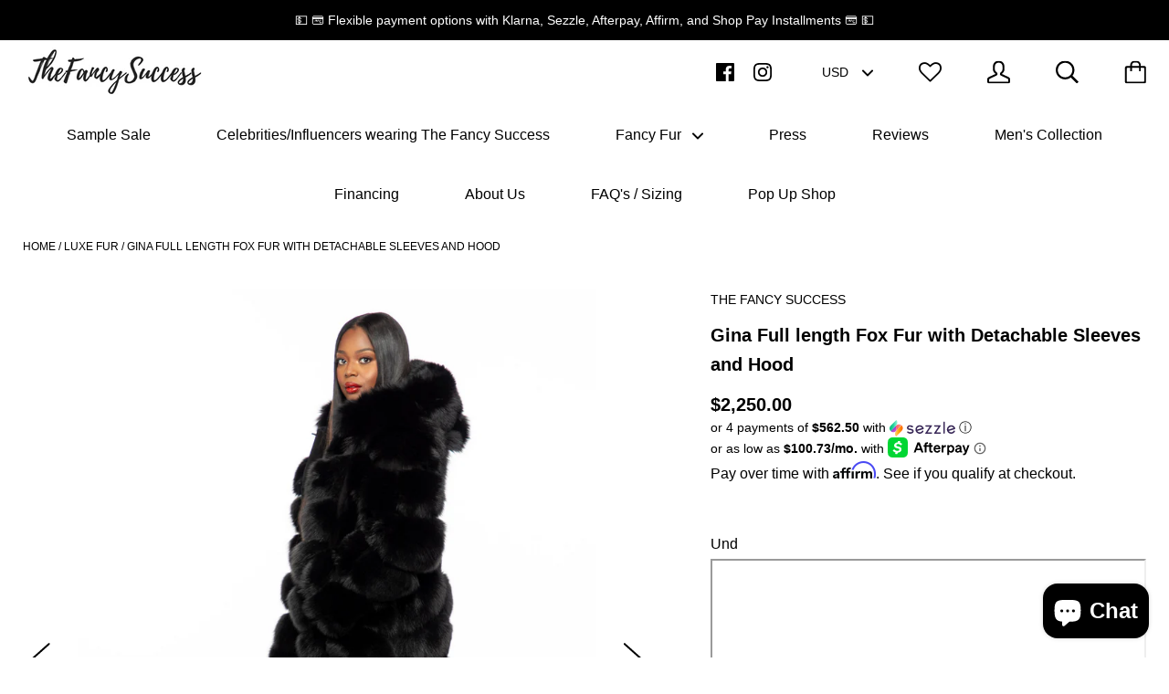

--- FILE ---
content_type: text/html; charset=utf-8
request_url: https://www.thefancysuccess.com/collections/luxe-fur/products/gina-full-length-with-detachable-sleeves-and-hood
body_size: 47590
content:
<!doctype html>

<!--[if IE 9 ]><html class="no-js csscalc no-flexbox ie9"><![endif]-->
<!--[if (gt IE 9)|!(IE)]><!--><html class="no-js"><!--<![endif]-->
  <head>
<script>
window.KiwiSizing = window.KiwiSizing === undefined ? {} : window.KiwiSizing;
KiwiSizing.shop = "the-fancy-success.myshopify.com";


KiwiSizing.data = {
  collections: "77776584787,57022873683,413339451610,413331652826,1778384908,151721836682",
  tags: "",
  product: "4372992262282",
  vendor: "The Fancy Success",
  type: "",
  title: "Gina Full length Fox Fur with Detachable Sleeves and Hood",
  images: ["\/\/www.thefancysuccess.com\/cdn\/shop\/products\/ginadetachsleeve.png?v=1665730588","\/\/www.thefancysuccess.com\/cdn\/shop\/products\/whew_1.png?v=1665730588","\/\/www.thefancysuccess.com\/cdn\/shop\/products\/Whew_2.png?v=1665730588","\/\/www.thefancysuccess.com\/cdn\/shop\/products\/Whew_3.png?v=1665730588","\/\/www.thefancysuccess.com\/cdn\/shop\/products\/Whew_4.png?v=1665730588"],
  options: [{"name":"Size","position":1,"values":["XS(2)","S(4)","M(6-8)","L(10-12)","XL(14)","XXL(16)","XXXL(18)","XXXXL(20)","5XL(22)"]},{"name":"Color","position":2,"values":["Black","Burgundy","Chocolate Brown","Hot Pink","Sky Blue","White"]}],
  variants: [{"id":31306796597386,"title":"XS(2) \/ Black","option1":"XS(2)","option2":"Black","option3":null,"sku":"","requires_shipping":true,"taxable":false,"featured_image":null,"available":true,"name":"Gina Full length Fox Fur with Detachable Sleeves and Hood - XS(2) \/ Black","public_title":"XS(2) \/ Black","options":["XS(2)","Black"],"price":225000,"weight":0,"compare_at_price":null,"inventory_quantity":-8,"inventory_management":null,"inventory_policy":"deny","barcode":"","requires_selling_plan":false,"selling_plan_allocations":[]},{"id":44067532275930,"title":"XS(2) \/ Burgundy","option1":"XS(2)","option2":"Burgundy","option3":null,"sku":"","requires_shipping":true,"taxable":false,"featured_image":null,"available":true,"name":"Gina Full length Fox Fur with Detachable Sleeves and Hood - XS(2) \/ Burgundy","public_title":"XS(2) \/ Burgundy","options":["XS(2)","Burgundy"],"price":225000,"weight":0,"compare_at_price":null,"inventory_quantity":0,"inventory_management":null,"inventory_policy":"deny","barcode":"","requires_selling_plan":false,"selling_plan_allocations":[]},{"id":44067532308698,"title":"XS(2) \/ Chocolate Brown","option1":"XS(2)","option2":"Chocolate Brown","option3":null,"sku":"","requires_shipping":true,"taxable":false,"featured_image":null,"available":true,"name":"Gina Full length Fox Fur with Detachable Sleeves and Hood - XS(2) \/ Chocolate Brown","public_title":"XS(2) \/ Chocolate Brown","options":["XS(2)","Chocolate Brown"],"price":225000,"weight":0,"compare_at_price":null,"inventory_quantity":0,"inventory_management":null,"inventory_policy":"deny","barcode":"","requires_selling_plan":false,"selling_plan_allocations":[]},{"id":44067532341466,"title":"XS(2) \/ Hot Pink","option1":"XS(2)","option2":"Hot Pink","option3":null,"sku":"","requires_shipping":true,"taxable":false,"featured_image":null,"available":true,"name":"Gina Full length Fox Fur with Detachable Sleeves and Hood - XS(2) \/ Hot Pink","public_title":"XS(2) \/ Hot Pink","options":["XS(2)","Hot Pink"],"price":225000,"weight":0,"compare_at_price":null,"inventory_quantity":0,"inventory_management":null,"inventory_policy":"deny","barcode":"","requires_selling_plan":false,"selling_plan_allocations":[]},{"id":44067532374234,"title":"XS(2) \/ Sky Blue","option1":"XS(2)","option2":"Sky Blue","option3":null,"sku":"","requires_shipping":true,"taxable":false,"featured_image":null,"available":true,"name":"Gina Full length Fox Fur with Detachable Sleeves and Hood - XS(2) \/ Sky Blue","public_title":"XS(2) \/ Sky Blue","options":["XS(2)","Sky Blue"],"price":225000,"weight":0,"compare_at_price":null,"inventory_quantity":0,"inventory_management":null,"inventory_policy":"deny","barcode":"","requires_selling_plan":false,"selling_plan_allocations":[]},{"id":44067532407002,"title":"XS(2) \/ White","option1":"XS(2)","option2":"White","option3":null,"sku":"","requires_shipping":true,"taxable":false,"featured_image":null,"available":true,"name":"Gina Full length Fox Fur with Detachable Sleeves and Hood - XS(2) \/ White","public_title":"XS(2) \/ White","options":["XS(2)","White"],"price":225000,"weight":0,"compare_at_price":null,"inventory_quantity":0,"inventory_management":null,"inventory_policy":"deny","barcode":"","requires_selling_plan":false,"selling_plan_allocations":[]},{"id":31306796630154,"title":"S(4) \/ Black","option1":"S(4)","option2":"Black","option3":null,"sku":"","requires_shipping":true,"taxable":false,"featured_image":null,"available":true,"name":"Gina Full length Fox Fur with Detachable Sleeves and Hood - S(4) \/ Black","public_title":"S(4) \/ Black","options":["S(4)","Black"],"price":225000,"weight":0,"compare_at_price":null,"inventory_quantity":-6,"inventory_management":null,"inventory_policy":"deny","barcode":"","requires_selling_plan":false,"selling_plan_allocations":[]},{"id":44067532439770,"title":"S(4) \/ Burgundy","option1":"S(4)","option2":"Burgundy","option3":null,"sku":"","requires_shipping":true,"taxable":false,"featured_image":null,"available":true,"name":"Gina Full length Fox Fur with Detachable Sleeves and Hood - S(4) \/ Burgundy","public_title":"S(4) \/ Burgundy","options":["S(4)","Burgundy"],"price":225000,"weight":0,"compare_at_price":null,"inventory_quantity":0,"inventory_management":null,"inventory_policy":"deny","barcode":"","requires_selling_plan":false,"selling_plan_allocations":[]},{"id":44067532472538,"title":"S(4) \/ Chocolate Brown","option1":"S(4)","option2":"Chocolate Brown","option3":null,"sku":"","requires_shipping":true,"taxable":false,"featured_image":null,"available":true,"name":"Gina Full length Fox Fur with Detachable Sleeves and Hood - S(4) \/ Chocolate Brown","public_title":"S(4) \/ Chocolate Brown","options":["S(4)","Chocolate Brown"],"price":225000,"weight":0,"compare_at_price":null,"inventory_quantity":0,"inventory_management":null,"inventory_policy":"deny","barcode":"","requires_selling_plan":false,"selling_plan_allocations":[]},{"id":44067532505306,"title":"S(4) \/ Hot Pink","option1":"S(4)","option2":"Hot Pink","option3":null,"sku":"","requires_shipping":true,"taxable":false,"featured_image":null,"available":true,"name":"Gina Full length Fox Fur with Detachable Sleeves and Hood - S(4) \/ Hot Pink","public_title":"S(4) \/ Hot Pink","options":["S(4)","Hot Pink"],"price":225000,"weight":0,"compare_at_price":null,"inventory_quantity":0,"inventory_management":null,"inventory_policy":"deny","barcode":"","requires_selling_plan":false,"selling_plan_allocations":[]},{"id":44067532538074,"title":"S(4) \/ Sky Blue","option1":"S(4)","option2":"Sky Blue","option3":null,"sku":"","requires_shipping":true,"taxable":false,"featured_image":null,"available":true,"name":"Gina Full length Fox Fur with Detachable Sleeves and Hood - S(4) \/ Sky Blue","public_title":"S(4) \/ Sky Blue","options":["S(4)","Sky Blue"],"price":225000,"weight":0,"compare_at_price":null,"inventory_quantity":0,"inventory_management":null,"inventory_policy":"deny","barcode":"","requires_selling_plan":false,"selling_plan_allocations":[]},{"id":44067532570842,"title":"S(4) \/ White","option1":"S(4)","option2":"White","option3":null,"sku":"","requires_shipping":true,"taxable":false,"featured_image":null,"available":true,"name":"Gina Full length Fox Fur with Detachable Sleeves and Hood - S(4) \/ White","public_title":"S(4) \/ White","options":["S(4)","White"],"price":225000,"weight":0,"compare_at_price":null,"inventory_quantity":0,"inventory_management":null,"inventory_policy":"deny","barcode":"","requires_selling_plan":false,"selling_plan_allocations":[]},{"id":31306796662922,"title":"M(6-8) \/ Black","option1":"M(6-8)","option2":"Black","option3":null,"sku":"","requires_shipping":true,"taxable":false,"featured_image":null,"available":true,"name":"Gina Full length Fox Fur with Detachable Sleeves and Hood - M(6-8) \/ Black","public_title":"M(6-8) \/ Black","options":["M(6-8)","Black"],"price":225000,"weight":0,"compare_at_price":null,"inventory_quantity":-30,"inventory_management":null,"inventory_policy":"deny","barcode":"","requires_selling_plan":false,"selling_plan_allocations":[]},{"id":44067532603610,"title":"M(6-8) \/ Burgundy","option1":"M(6-8)","option2":"Burgundy","option3":null,"sku":"","requires_shipping":true,"taxable":false,"featured_image":null,"available":true,"name":"Gina Full length Fox Fur with Detachable Sleeves and Hood - M(6-8) \/ Burgundy","public_title":"M(6-8) \/ Burgundy","options":["M(6-8)","Burgundy"],"price":225000,"weight":0,"compare_at_price":null,"inventory_quantity":0,"inventory_management":null,"inventory_policy":"deny","barcode":"","requires_selling_plan":false,"selling_plan_allocations":[]},{"id":44067532636378,"title":"M(6-8) \/ Chocolate Brown","option1":"M(6-8)","option2":"Chocolate Brown","option3":null,"sku":"","requires_shipping":true,"taxable":false,"featured_image":null,"available":true,"name":"Gina Full length Fox Fur with Detachable Sleeves and Hood - M(6-8) \/ Chocolate Brown","public_title":"M(6-8) \/ Chocolate Brown","options":["M(6-8)","Chocolate Brown"],"price":225000,"weight":0,"compare_at_price":null,"inventory_quantity":-1,"inventory_management":null,"inventory_policy":"deny","barcode":"","requires_selling_plan":false,"selling_plan_allocations":[]},{"id":44067532669146,"title":"M(6-8) \/ Hot Pink","option1":"M(6-8)","option2":"Hot Pink","option3":null,"sku":"","requires_shipping":true,"taxable":false,"featured_image":null,"available":true,"name":"Gina Full length Fox Fur with Detachable Sleeves and Hood - M(6-8) \/ Hot Pink","public_title":"M(6-8) \/ Hot Pink","options":["M(6-8)","Hot Pink"],"price":225000,"weight":0,"compare_at_price":null,"inventory_quantity":0,"inventory_management":null,"inventory_policy":"deny","barcode":"","requires_selling_plan":false,"selling_plan_allocations":[]},{"id":44067532701914,"title":"M(6-8) \/ Sky Blue","option1":"M(6-8)","option2":"Sky Blue","option3":null,"sku":"","requires_shipping":true,"taxable":false,"featured_image":null,"available":true,"name":"Gina Full length Fox Fur with Detachable Sleeves and Hood - M(6-8) \/ Sky Blue","public_title":"M(6-8) \/ Sky Blue","options":["M(6-8)","Sky Blue"],"price":225000,"weight":0,"compare_at_price":null,"inventory_quantity":0,"inventory_management":null,"inventory_policy":"deny","barcode":"","requires_selling_plan":false,"selling_plan_allocations":[]},{"id":44067532734682,"title":"M(6-8) \/ White","option1":"M(6-8)","option2":"White","option3":null,"sku":"","requires_shipping":true,"taxable":false,"featured_image":null,"available":true,"name":"Gina Full length Fox Fur with Detachable Sleeves and Hood - M(6-8) \/ White","public_title":"M(6-8) \/ White","options":["M(6-8)","White"],"price":225000,"weight":0,"compare_at_price":null,"inventory_quantity":-1,"inventory_management":null,"inventory_policy":"deny","barcode":"","requires_selling_plan":false,"selling_plan_allocations":[]},{"id":31306796695690,"title":"L(10-12) \/ Black","option1":"L(10-12)","option2":"Black","option3":null,"sku":"","requires_shipping":true,"taxable":false,"featured_image":null,"available":true,"name":"Gina Full length Fox Fur with Detachable Sleeves and Hood - L(10-12) \/ Black","public_title":"L(10-12) \/ Black","options":["L(10-12)","Black"],"price":225000,"weight":0,"compare_at_price":null,"inventory_quantity":-47,"inventory_management":null,"inventory_policy":"deny","barcode":"","requires_selling_plan":false,"selling_plan_allocations":[]},{"id":44067532767450,"title":"L(10-12) \/ Burgundy","option1":"L(10-12)","option2":"Burgundy","option3":null,"sku":"","requires_shipping":true,"taxable":false,"featured_image":null,"available":true,"name":"Gina Full length Fox Fur with Detachable Sleeves and Hood - L(10-12) \/ Burgundy","public_title":"L(10-12) \/ Burgundy","options":["L(10-12)","Burgundy"],"price":225000,"weight":0,"compare_at_price":null,"inventory_quantity":-1,"inventory_management":null,"inventory_policy":"deny","barcode":"","requires_selling_plan":false,"selling_plan_allocations":[]},{"id":44067532800218,"title":"L(10-12) \/ Chocolate Brown","option1":"L(10-12)","option2":"Chocolate Brown","option3":null,"sku":"","requires_shipping":true,"taxable":false,"featured_image":null,"available":true,"name":"Gina Full length Fox Fur with Detachable Sleeves and Hood - L(10-12) \/ Chocolate Brown","public_title":"L(10-12) \/ Chocolate Brown","options":["L(10-12)","Chocolate Brown"],"price":225000,"weight":0,"compare_at_price":null,"inventory_quantity":-1,"inventory_management":null,"inventory_policy":"deny","barcode":"","requires_selling_plan":false,"selling_plan_allocations":[]},{"id":44067532832986,"title":"L(10-12) \/ Hot Pink","option1":"L(10-12)","option2":"Hot Pink","option3":null,"sku":"","requires_shipping":true,"taxable":false,"featured_image":null,"available":true,"name":"Gina Full length Fox Fur with Detachable Sleeves and Hood - L(10-12) \/ Hot Pink","public_title":"L(10-12) \/ Hot Pink","options":["L(10-12)","Hot Pink"],"price":225000,"weight":0,"compare_at_price":null,"inventory_quantity":0,"inventory_management":null,"inventory_policy":"deny","barcode":"","requires_selling_plan":false,"selling_plan_allocations":[]},{"id":44067532865754,"title":"L(10-12) \/ Sky Blue","option1":"L(10-12)","option2":"Sky Blue","option3":null,"sku":"","requires_shipping":true,"taxable":false,"featured_image":null,"available":true,"name":"Gina Full length Fox Fur with Detachable Sleeves and Hood - L(10-12) \/ Sky Blue","public_title":"L(10-12) \/ Sky Blue","options":["L(10-12)","Sky Blue"],"price":225000,"weight":0,"compare_at_price":null,"inventory_quantity":0,"inventory_management":null,"inventory_policy":"deny","barcode":"","requires_selling_plan":false,"selling_plan_allocations":[]},{"id":44067532898522,"title":"L(10-12) \/ White","option1":"L(10-12)","option2":"White","option3":null,"sku":"","requires_shipping":true,"taxable":false,"featured_image":null,"available":true,"name":"Gina Full length Fox Fur with Detachable Sleeves and Hood - L(10-12) \/ White","public_title":"L(10-12) \/ White","options":["L(10-12)","White"],"price":225000,"weight":0,"compare_at_price":null,"inventory_quantity":0,"inventory_management":null,"inventory_policy":"deny","barcode":"","requires_selling_plan":false,"selling_plan_allocations":[]},{"id":31306796728458,"title":"XL(14) \/ Black","option1":"XL(14)","option2":"Black","option3":null,"sku":"","requires_shipping":true,"taxable":false,"featured_image":null,"available":true,"name":"Gina Full length Fox Fur with Detachable Sleeves and Hood - XL(14) \/ Black","public_title":"XL(14) \/ Black","options":["XL(14)","Black"],"price":225000,"weight":0,"compare_at_price":null,"inventory_quantity":-82,"inventory_management":null,"inventory_policy":"deny","barcode":"","requires_selling_plan":false,"selling_plan_allocations":[]},{"id":44067532931290,"title":"XL(14) \/ Burgundy","option1":"XL(14)","option2":"Burgundy","option3":null,"sku":"","requires_shipping":true,"taxable":false,"featured_image":null,"available":true,"name":"Gina Full length Fox Fur with Detachable Sleeves and Hood - XL(14) \/ Burgundy","public_title":"XL(14) \/ Burgundy","options":["XL(14)","Burgundy"],"price":225000,"weight":0,"compare_at_price":null,"inventory_quantity":0,"inventory_management":null,"inventory_policy":"deny","barcode":"","requires_selling_plan":false,"selling_plan_allocations":[]},{"id":44067532964058,"title":"XL(14) \/ Chocolate Brown","option1":"XL(14)","option2":"Chocolate Brown","option3":null,"sku":"","requires_shipping":true,"taxable":false,"featured_image":null,"available":true,"name":"Gina Full length Fox Fur with Detachable Sleeves and Hood - XL(14) \/ Chocolate Brown","public_title":"XL(14) \/ Chocolate Brown","options":["XL(14)","Chocolate Brown"],"price":225000,"weight":0,"compare_at_price":null,"inventory_quantity":0,"inventory_management":null,"inventory_policy":"deny","barcode":"","requires_selling_plan":false,"selling_plan_allocations":[]},{"id":44067532996826,"title":"XL(14) \/ Hot Pink","option1":"XL(14)","option2":"Hot Pink","option3":null,"sku":"","requires_shipping":true,"taxable":false,"featured_image":null,"available":true,"name":"Gina Full length Fox Fur with Detachable Sleeves and Hood - XL(14) \/ Hot Pink","public_title":"XL(14) \/ Hot Pink","options":["XL(14)","Hot Pink"],"price":225000,"weight":0,"compare_at_price":null,"inventory_quantity":0,"inventory_management":null,"inventory_policy":"deny","barcode":"","requires_selling_plan":false,"selling_plan_allocations":[]},{"id":44067533029594,"title":"XL(14) \/ Sky Blue","option1":"XL(14)","option2":"Sky Blue","option3":null,"sku":"","requires_shipping":true,"taxable":false,"featured_image":null,"available":true,"name":"Gina Full length Fox Fur with Detachable Sleeves and Hood - XL(14) \/ Sky Blue","public_title":"XL(14) \/ Sky Blue","options":["XL(14)","Sky Blue"],"price":225000,"weight":0,"compare_at_price":null,"inventory_quantity":0,"inventory_management":null,"inventory_policy":"deny","barcode":"","requires_selling_plan":false,"selling_plan_allocations":[]},{"id":44067533062362,"title":"XL(14) \/ White","option1":"XL(14)","option2":"White","option3":null,"sku":"","requires_shipping":true,"taxable":false,"featured_image":null,"available":true,"name":"Gina Full length Fox Fur with Detachable Sleeves and Hood - XL(14) \/ White","public_title":"XL(14) \/ White","options":["XL(14)","White"],"price":225000,"weight":0,"compare_at_price":null,"inventory_quantity":0,"inventory_management":null,"inventory_policy":"deny","barcode":"","requires_selling_plan":false,"selling_plan_allocations":[]},{"id":31306796761226,"title":"XXL(16) \/ Black","option1":"XXL(16)","option2":"Black","option3":null,"sku":"","requires_shipping":true,"taxable":false,"featured_image":null,"available":true,"name":"Gina Full length Fox Fur with Detachable Sleeves and Hood - XXL(16) \/ Black","public_title":"XXL(16) \/ Black","options":["XXL(16)","Black"],"price":235000,"weight":0,"compare_at_price":null,"inventory_quantity":-33,"inventory_management":null,"inventory_policy":"deny","barcode":"","requires_selling_plan":false,"selling_plan_allocations":[]},{"id":44067533095130,"title":"XXL(16) \/ Burgundy","option1":"XXL(16)","option2":"Burgundy","option3":null,"sku":"","requires_shipping":true,"taxable":false,"featured_image":null,"available":true,"name":"Gina Full length Fox Fur with Detachable Sleeves and Hood - XXL(16) \/ Burgundy","public_title":"XXL(16) \/ Burgundy","options":["XXL(16)","Burgundy"],"price":235000,"weight":0,"compare_at_price":null,"inventory_quantity":0,"inventory_management":null,"inventory_policy":"deny","barcode":"","requires_selling_plan":false,"selling_plan_allocations":[]},{"id":44067533127898,"title":"XXL(16) \/ Chocolate Brown","option1":"XXL(16)","option2":"Chocolate Brown","option3":null,"sku":"","requires_shipping":true,"taxable":false,"featured_image":null,"available":true,"name":"Gina Full length Fox Fur with Detachable Sleeves and Hood - XXL(16) \/ Chocolate Brown","public_title":"XXL(16) \/ Chocolate Brown","options":["XXL(16)","Chocolate Brown"],"price":235000,"weight":0,"compare_at_price":null,"inventory_quantity":-1,"inventory_management":null,"inventory_policy":"deny","barcode":"","requires_selling_plan":false,"selling_plan_allocations":[]},{"id":44067533160666,"title":"XXL(16) \/ Hot Pink","option1":"XXL(16)","option2":"Hot Pink","option3":null,"sku":"","requires_shipping":true,"taxable":false,"featured_image":null,"available":true,"name":"Gina Full length Fox Fur with Detachable Sleeves and Hood - XXL(16) \/ Hot Pink","public_title":"XXL(16) \/ Hot Pink","options":["XXL(16)","Hot Pink"],"price":235000,"weight":0,"compare_at_price":null,"inventory_quantity":0,"inventory_management":null,"inventory_policy":"deny","barcode":"","requires_selling_plan":false,"selling_plan_allocations":[]},{"id":44067533193434,"title":"XXL(16) \/ Sky Blue","option1":"XXL(16)","option2":"Sky Blue","option3":null,"sku":"","requires_shipping":true,"taxable":false,"featured_image":null,"available":true,"name":"Gina Full length Fox Fur with Detachable Sleeves and Hood - XXL(16) \/ Sky Blue","public_title":"XXL(16) \/ Sky Blue","options":["XXL(16)","Sky Blue"],"price":235000,"weight":0,"compare_at_price":null,"inventory_quantity":0,"inventory_management":null,"inventory_policy":"deny","barcode":"","requires_selling_plan":false,"selling_plan_allocations":[]},{"id":44067533226202,"title":"XXL(16) \/ White","option1":"XXL(16)","option2":"White","option3":null,"sku":"","requires_shipping":true,"taxable":false,"featured_image":null,"available":true,"name":"Gina Full length Fox Fur with Detachable Sleeves and Hood - XXL(16) \/ White","public_title":"XXL(16) \/ White","options":["XXL(16)","White"],"price":235000,"weight":0,"compare_at_price":null,"inventory_quantity":0,"inventory_management":null,"inventory_policy":"deny","barcode":"","requires_selling_plan":false,"selling_plan_allocations":[]},{"id":31306796793994,"title":"XXXL(18) \/ Black","option1":"XXXL(18)","option2":"Black","option3":null,"sku":"","requires_shipping":true,"taxable":false,"featured_image":null,"available":true,"name":"Gina Full length Fox Fur with Detachable Sleeves and Hood - XXXL(18) \/ Black","public_title":"XXXL(18) \/ Black","options":["XXXL(18)","Black"],"price":235000,"weight":0,"compare_at_price":null,"inventory_quantity":-16,"inventory_management":null,"inventory_policy":"deny","barcode":"","requires_selling_plan":false,"selling_plan_allocations":[]},{"id":44067533258970,"title":"XXXL(18) \/ Burgundy","option1":"XXXL(18)","option2":"Burgundy","option3":null,"sku":"","requires_shipping":true,"taxable":false,"featured_image":null,"available":true,"name":"Gina Full length Fox Fur with Detachable Sleeves and Hood - XXXL(18) \/ Burgundy","public_title":"XXXL(18) \/ Burgundy","options":["XXXL(18)","Burgundy"],"price":235000,"weight":0,"compare_at_price":null,"inventory_quantity":0,"inventory_management":null,"inventory_policy":"deny","barcode":"","requires_selling_plan":false,"selling_plan_allocations":[]},{"id":44067533291738,"title":"XXXL(18) \/ Chocolate Brown","option1":"XXXL(18)","option2":"Chocolate Brown","option3":null,"sku":"","requires_shipping":true,"taxable":false,"featured_image":null,"available":true,"name":"Gina Full length Fox Fur with Detachable Sleeves and Hood - XXXL(18) \/ Chocolate Brown","public_title":"XXXL(18) \/ Chocolate Brown","options":["XXXL(18)","Chocolate Brown"],"price":235000,"weight":0,"compare_at_price":null,"inventory_quantity":-2,"inventory_management":null,"inventory_policy":"deny","barcode":"","requires_selling_plan":false,"selling_plan_allocations":[]},{"id":44067533324506,"title":"XXXL(18) \/ Hot Pink","option1":"XXXL(18)","option2":"Hot Pink","option3":null,"sku":"","requires_shipping":true,"taxable":false,"featured_image":null,"available":true,"name":"Gina Full length Fox Fur with Detachable Sleeves and Hood - XXXL(18) \/ Hot Pink","public_title":"XXXL(18) \/ Hot Pink","options":["XXXL(18)","Hot Pink"],"price":235000,"weight":0,"compare_at_price":null,"inventory_quantity":0,"inventory_management":null,"inventory_policy":"deny","barcode":"","requires_selling_plan":false,"selling_plan_allocations":[]},{"id":44067533357274,"title":"XXXL(18) \/ Sky Blue","option1":"XXXL(18)","option2":"Sky Blue","option3":null,"sku":"","requires_shipping":true,"taxable":false,"featured_image":null,"available":true,"name":"Gina Full length Fox Fur with Detachable Sleeves and Hood - XXXL(18) \/ Sky Blue","public_title":"XXXL(18) \/ Sky Blue","options":["XXXL(18)","Sky Blue"],"price":235000,"weight":0,"compare_at_price":null,"inventory_quantity":0,"inventory_management":null,"inventory_policy":"deny","barcode":"","requires_selling_plan":false,"selling_plan_allocations":[]},{"id":44067533390042,"title":"XXXL(18) \/ White","option1":"XXXL(18)","option2":"White","option3":null,"sku":"","requires_shipping":true,"taxable":false,"featured_image":null,"available":true,"name":"Gina Full length Fox Fur with Detachable Sleeves and Hood - XXXL(18) \/ White","public_title":"XXXL(18) \/ White","options":["XXXL(18)","White"],"price":235000,"weight":0,"compare_at_price":null,"inventory_quantity":0,"inventory_management":null,"inventory_policy":"deny","barcode":"","requires_selling_plan":false,"selling_plan_allocations":[]},{"id":31306796826762,"title":"XXXXL(20) \/ Black","option1":"XXXXL(20)","option2":"Black","option3":null,"sku":"","requires_shipping":true,"taxable":false,"featured_image":null,"available":true,"name":"Gina Full length Fox Fur with Detachable Sleeves and Hood - XXXXL(20) \/ Black","public_title":"XXXXL(20) \/ Black","options":["XXXXL(20)","Black"],"price":235000,"weight":0,"compare_at_price":null,"inventory_quantity":-8,"inventory_management":null,"inventory_policy":"deny","barcode":"","requires_selling_plan":false,"selling_plan_allocations":[]},{"id":44067533422810,"title":"XXXXL(20) \/ Burgundy","option1":"XXXXL(20)","option2":"Burgundy","option3":null,"sku":"","requires_shipping":true,"taxable":false,"featured_image":null,"available":true,"name":"Gina Full length Fox Fur with Detachable Sleeves and Hood - XXXXL(20) \/ Burgundy","public_title":"XXXXL(20) \/ Burgundy","options":["XXXXL(20)","Burgundy"],"price":235000,"weight":0,"compare_at_price":null,"inventory_quantity":0,"inventory_management":null,"inventory_policy":"deny","barcode":"","requires_selling_plan":false,"selling_plan_allocations":[]},{"id":44067533455578,"title":"XXXXL(20) \/ Chocolate Brown","option1":"XXXXL(20)","option2":"Chocolate Brown","option3":null,"sku":"","requires_shipping":true,"taxable":false,"featured_image":null,"available":true,"name":"Gina Full length Fox Fur with Detachable Sleeves and Hood - XXXXL(20) \/ Chocolate Brown","public_title":"XXXXL(20) \/ Chocolate Brown","options":["XXXXL(20)","Chocolate Brown"],"price":235000,"weight":0,"compare_at_price":null,"inventory_quantity":0,"inventory_management":null,"inventory_policy":"deny","barcode":"","requires_selling_plan":false,"selling_plan_allocations":[]},{"id":44067533488346,"title":"XXXXL(20) \/ Hot Pink","option1":"XXXXL(20)","option2":"Hot Pink","option3":null,"sku":"","requires_shipping":true,"taxable":false,"featured_image":null,"available":true,"name":"Gina Full length Fox Fur with Detachable Sleeves and Hood - XXXXL(20) \/ Hot Pink","public_title":"XXXXL(20) \/ Hot Pink","options":["XXXXL(20)","Hot Pink"],"price":235000,"weight":0,"compare_at_price":null,"inventory_quantity":0,"inventory_management":null,"inventory_policy":"deny","barcode":"","requires_selling_plan":false,"selling_plan_allocations":[]},{"id":44067533521114,"title":"XXXXL(20) \/ Sky Blue","option1":"XXXXL(20)","option2":"Sky Blue","option3":null,"sku":"","requires_shipping":true,"taxable":false,"featured_image":null,"available":true,"name":"Gina Full length Fox Fur with Detachable Sleeves and Hood - XXXXL(20) \/ Sky Blue","public_title":"XXXXL(20) \/ Sky Blue","options":["XXXXL(20)","Sky Blue"],"price":235000,"weight":0,"compare_at_price":null,"inventory_quantity":0,"inventory_management":null,"inventory_policy":"deny","barcode":"","requires_selling_plan":false,"selling_plan_allocations":[]},{"id":44067533553882,"title":"XXXXL(20) \/ White","option1":"XXXXL(20)","option2":"White","option3":null,"sku":"","requires_shipping":true,"taxable":false,"featured_image":null,"available":true,"name":"Gina Full length Fox Fur with Detachable Sleeves and Hood - XXXXL(20) \/ White","public_title":"XXXXL(20) \/ White","options":["XXXXL(20)","White"],"price":235000,"weight":0,"compare_at_price":null,"inventory_quantity":0,"inventory_management":null,"inventory_policy":"deny","barcode":"","requires_selling_plan":false,"selling_plan_allocations":[]},{"id":31306796859530,"title":"5XL(22) \/ Black","option1":"5XL(22)","option2":"Black","option3":null,"sku":"","requires_shipping":true,"taxable":false,"featured_image":null,"available":true,"name":"Gina Full length Fox Fur with Detachable Sleeves and Hood - 5XL(22) \/ Black","public_title":"5XL(22) \/ Black","options":["5XL(22)","Black"],"price":235000,"weight":0,"compare_at_price":null,"inventory_quantity":-5,"inventory_management":null,"inventory_policy":"deny","barcode":"","requires_selling_plan":false,"selling_plan_allocations":[]},{"id":44067533586650,"title":"5XL(22) \/ Burgundy","option1":"5XL(22)","option2":"Burgundy","option3":null,"sku":"","requires_shipping":true,"taxable":false,"featured_image":null,"available":true,"name":"Gina Full length Fox Fur with Detachable Sleeves and Hood - 5XL(22) \/ Burgundy","public_title":"5XL(22) \/ Burgundy","options":["5XL(22)","Burgundy"],"price":235000,"weight":0,"compare_at_price":null,"inventory_quantity":0,"inventory_management":null,"inventory_policy":"deny","barcode":"","requires_selling_plan":false,"selling_plan_allocations":[]},{"id":44067533619418,"title":"5XL(22) \/ Chocolate Brown","option1":"5XL(22)","option2":"Chocolate Brown","option3":null,"sku":"","requires_shipping":true,"taxable":false,"featured_image":null,"available":true,"name":"Gina Full length Fox Fur with Detachable Sleeves and Hood - 5XL(22) \/ Chocolate Brown","public_title":"5XL(22) \/ Chocolate Brown","options":["5XL(22)","Chocolate Brown"],"price":235000,"weight":0,"compare_at_price":null,"inventory_quantity":0,"inventory_management":null,"inventory_policy":"deny","barcode":"","requires_selling_plan":false,"selling_plan_allocations":[]},{"id":44067533652186,"title":"5XL(22) \/ Hot Pink","option1":"5XL(22)","option2":"Hot Pink","option3":null,"sku":"","requires_shipping":true,"taxable":false,"featured_image":null,"available":true,"name":"Gina Full length Fox Fur with Detachable Sleeves and Hood - 5XL(22) \/ Hot Pink","public_title":"5XL(22) \/ Hot Pink","options":["5XL(22)","Hot Pink"],"price":235000,"weight":0,"compare_at_price":null,"inventory_quantity":0,"inventory_management":null,"inventory_policy":"deny","barcode":"","requires_selling_plan":false,"selling_plan_allocations":[]},{"id":44067533684954,"title":"5XL(22) \/ Sky Blue","option1":"5XL(22)","option2":"Sky Blue","option3":null,"sku":"","requires_shipping":true,"taxable":false,"featured_image":null,"available":true,"name":"Gina Full length Fox Fur with Detachable Sleeves and Hood - 5XL(22) \/ Sky Blue","public_title":"5XL(22) \/ Sky Blue","options":["5XL(22)","Sky Blue"],"price":235000,"weight":0,"compare_at_price":null,"inventory_quantity":0,"inventory_management":null,"inventory_policy":"deny","barcode":"","requires_selling_plan":false,"selling_plan_allocations":[]},{"id":44067533717722,"title":"5XL(22) \/ White","option1":"5XL(22)","option2":"White","option3":null,"sku":"","requires_shipping":true,"taxable":false,"featured_image":null,"available":true,"name":"Gina Full length Fox Fur with Detachable Sleeves and Hood - 5XL(22) \/ White","public_title":"5XL(22) \/ White","options":["5XL(22)","White"],"price":235000,"weight":0,"compare_at_price":null,"inventory_quantity":-1,"inventory_management":null,"inventory_policy":"deny","barcode":"","requires_selling_plan":false,"selling_plan_allocations":[]}],
};

</script>
    <meta charset="utf-8"> 
    <meta http-equiv="X-UA-Compatible" content="IE=edge,chrome=1">
    <meta name="viewport" content="width=device-width, initial-scale=1.0, height=device-height, minimum-scale=1.0, user-scalable=0">

    <title>
      Gina Full length Fox Fur with Detachable Sleeves and Hood &ndash; The Fancy Success
    </title>

    
      <meta name="description" content="Und We took the beloved Gina Vest and made it even more fabulous—now reimagined as a full-length, statement-making coat. Crafted from 100% genuine fox fur, this luxurious piece offers versatility like no other with its detachable sleeves and detachable hood. Simply zip each piece off to transform your look—wear it as a">
    

    <link rel="canonical" href="https://www.thefancysuccess.com/products/gina-full-length-with-detachable-sleeves-and-hood">

    
    <link rel="preconnect" href="//cdn.shopify.com" crossorigin>
    <link rel="preconnect" href="//fonts.gstatic.com" crossorigin>
<link rel="stylesheet" href="https://cdnjs.cloudflare.com/ajax/libs/font-awesome/4.7.0/css/font-awesome.min.css">

    
      <link rel="shortcut icon" href="//www.thefancysuccess.com/cdn/shop/files/Screen_Shot_2018-05-22_at_12.25.47_AM_32x32.png?v=1613556492" type="image/png">
    

    


  <meta property="og:type" content="product">
  <meta property="og:title" content="Gina Full length Fox Fur with Detachable Sleeves and Hood">

  
    <meta property="og:image" content="http://www.thefancysuccess.com/cdn/shop/products/ginadetachsleeve_grande.png?v=1665730588">
    <meta property="og:image:secure_url" content="https://www.thefancysuccess.com/cdn/shop/products/ginadetachsleeve_grande.png?v=1665730588">
  
    <meta property="og:image" content="http://www.thefancysuccess.com/cdn/shop/products/whew_1_grande.png?v=1665730588">
    <meta property="og:image:secure_url" content="https://www.thefancysuccess.com/cdn/shop/products/whew_1_grande.png?v=1665730588">
  
    <meta property="og:image" content="http://www.thefancysuccess.com/cdn/shop/products/Whew_2_grande.png?v=1665730588">
    <meta property="og:image:secure_url" content="https://www.thefancysuccess.com/cdn/shop/products/Whew_2_grande.png?v=1665730588">
  

  <meta property="og:price:amount" content="2,250.00">
  <meta property="og:price:currency" content="USD">



  <meta property="og:description" content="Und We took the beloved Gina Vest and made it even more fabulous—now reimagined as a full-length, statement-making coat. Crafted from 100% genuine fox fur, this luxurious piece offers versatility like no other with its detachable sleeves and detachable hood. Simply zip each piece off to transform your look—wear it as a">


<meta property="og:url" content="https://www.thefancysuccess.com/products/gina-full-length-with-detachable-sleeves-and-hood">
<meta property="og:site_name" content="The Fancy Success">





<meta name="twitter:card" content="summary">

  <meta name="twitter:title" content="Gina Full length Fox Fur with Detachable Sleeves and Hood">
  <meta name="twitter:description" content="Und We took the beloved Gina Vest and made it even more fabulous—now reimagined as a full-length, statement-making coat. Crafted from 100% genuine fox fur, this luxurious piece offers versatility like no other with its detachable sleeves and detachable hood. Simply zip each piece off to transform your look—wear it as a full coat on colder days or as a long vest when you want something lighter. Measuring 130 cm in length, the Gina delivers striking drama while remaining wearable and chic. Designed with sleek hook closures, two discreet pockets, and suede paneling beneath the fur for structure and comfort, every detail has been thoughtfully considered. ✨ Make It Yours: Customize the Gina in any color—a true expression of personal luxury. ⚠️ Fit Note: This style runs slightly small. For comfort and layering ease, we recommend ordering one size up.">
  <meta name="twitter:image" content="https://www.thefancysuccess.com/cdn/shop/products/ginadetachsleeve_medium.png?v=1665730588">
  <meta name="twitter:image:width" content="240">
  <meta name="twitter:image:height" content="240">

    













    <script>window.performance && window.performance.mark && window.performance.mark('shopify.content_for_header.start');</script><meta name="facebook-domain-verification" content="shehgjebd5qvaeutm5lrwx8jlzhuiq">
<meta id="shopify-digital-wallet" name="shopify-digital-wallet" content="/23601177/digital_wallets/dialog">
<meta name="shopify-checkout-api-token" content="3af7718a54b4409479d3307abf7e1843">
<link rel="alternate" type="application/json+oembed" href="https://www.thefancysuccess.com/products/gina-full-length-with-detachable-sleeves-and-hood.oembed">
<script async="async" src="/checkouts/internal/preloads.js?locale=en-US"></script>
<link rel="preconnect" href="https://shop.app" crossorigin="anonymous">
<script async="async" src="https://shop.app/checkouts/internal/preloads.js?locale=en-US&shop_id=23601177" crossorigin="anonymous"></script>
<script id="apple-pay-shop-capabilities" type="application/json">{"shopId":23601177,"countryCode":"US","currencyCode":"USD","merchantCapabilities":["supports3DS"],"merchantId":"gid:\/\/shopify\/Shop\/23601177","merchantName":"The Fancy Success","requiredBillingContactFields":["postalAddress","email","phone"],"requiredShippingContactFields":["postalAddress","email","phone"],"shippingType":"shipping","supportedNetworks":["visa","masterCard","amex","discover","elo","jcb"],"total":{"type":"pending","label":"The Fancy Success","amount":"1.00"},"shopifyPaymentsEnabled":true,"supportsSubscriptions":true}</script>
<script id="shopify-features" type="application/json">{"accessToken":"3af7718a54b4409479d3307abf7e1843","betas":["rich-media-storefront-analytics"],"domain":"www.thefancysuccess.com","predictiveSearch":true,"shopId":23601177,"locale":"en"}</script>
<script>var Shopify = Shopify || {};
Shopify.shop = "the-fancy-success.myshopify.com";
Shopify.locale = "en";
Shopify.currency = {"active":"USD","rate":"1.0"};
Shopify.country = "US";
Shopify.theme = {"name":"Kagami [Afterpay] HC 02 May '22","id":132573069530,"schema_name":"Kagami","schema_version":"4.3.3","theme_store_id":747,"role":"main"};
Shopify.theme.handle = "null";
Shopify.theme.style = {"id":null,"handle":null};
Shopify.cdnHost = "www.thefancysuccess.com/cdn";
Shopify.routes = Shopify.routes || {};
Shopify.routes.root = "/";</script>
<script type="module">!function(o){(o.Shopify=o.Shopify||{}).modules=!0}(window);</script>
<script>!function(o){function n(){var o=[];function n(){o.push(Array.prototype.slice.apply(arguments))}return n.q=o,n}var t=o.Shopify=o.Shopify||{};t.loadFeatures=n(),t.autoloadFeatures=n()}(window);</script>
<script>
  window.ShopifyPay = window.ShopifyPay || {};
  window.ShopifyPay.apiHost = "shop.app\/pay";
  window.ShopifyPay.redirectState = null;
</script>
<script id="shop-js-analytics" type="application/json">{"pageType":"product"}</script>
<script defer="defer" async type="module" src="//www.thefancysuccess.com/cdn/shopifycloud/shop-js/modules/v2/client.init-shop-cart-sync_BN7fPSNr.en.esm.js"></script>
<script defer="defer" async type="module" src="//www.thefancysuccess.com/cdn/shopifycloud/shop-js/modules/v2/chunk.common_Cbph3Kss.esm.js"></script>
<script defer="defer" async type="module" src="//www.thefancysuccess.com/cdn/shopifycloud/shop-js/modules/v2/chunk.modal_DKumMAJ1.esm.js"></script>
<script type="module">
  await import("//www.thefancysuccess.com/cdn/shopifycloud/shop-js/modules/v2/client.init-shop-cart-sync_BN7fPSNr.en.esm.js");
await import("//www.thefancysuccess.com/cdn/shopifycloud/shop-js/modules/v2/chunk.common_Cbph3Kss.esm.js");
await import("//www.thefancysuccess.com/cdn/shopifycloud/shop-js/modules/v2/chunk.modal_DKumMAJ1.esm.js");

  window.Shopify.SignInWithShop?.initShopCartSync?.({"fedCMEnabled":true,"windoidEnabled":true});

</script>
<script>
  window.Shopify = window.Shopify || {};
  if (!window.Shopify.featureAssets) window.Shopify.featureAssets = {};
  window.Shopify.featureAssets['shop-js'] = {"shop-cart-sync":["modules/v2/client.shop-cart-sync_CJVUk8Jm.en.esm.js","modules/v2/chunk.common_Cbph3Kss.esm.js","modules/v2/chunk.modal_DKumMAJ1.esm.js"],"init-fed-cm":["modules/v2/client.init-fed-cm_7Fvt41F4.en.esm.js","modules/v2/chunk.common_Cbph3Kss.esm.js","modules/v2/chunk.modal_DKumMAJ1.esm.js"],"init-shop-email-lookup-coordinator":["modules/v2/client.init-shop-email-lookup-coordinator_Cc088_bR.en.esm.js","modules/v2/chunk.common_Cbph3Kss.esm.js","modules/v2/chunk.modal_DKumMAJ1.esm.js"],"init-windoid":["modules/v2/client.init-windoid_hPopwJRj.en.esm.js","modules/v2/chunk.common_Cbph3Kss.esm.js","modules/v2/chunk.modal_DKumMAJ1.esm.js"],"shop-button":["modules/v2/client.shop-button_B0jaPSNF.en.esm.js","modules/v2/chunk.common_Cbph3Kss.esm.js","modules/v2/chunk.modal_DKumMAJ1.esm.js"],"shop-cash-offers":["modules/v2/client.shop-cash-offers_DPIskqss.en.esm.js","modules/v2/chunk.common_Cbph3Kss.esm.js","modules/v2/chunk.modal_DKumMAJ1.esm.js"],"shop-toast-manager":["modules/v2/client.shop-toast-manager_CK7RT69O.en.esm.js","modules/v2/chunk.common_Cbph3Kss.esm.js","modules/v2/chunk.modal_DKumMAJ1.esm.js"],"init-shop-cart-sync":["modules/v2/client.init-shop-cart-sync_BN7fPSNr.en.esm.js","modules/v2/chunk.common_Cbph3Kss.esm.js","modules/v2/chunk.modal_DKumMAJ1.esm.js"],"init-customer-accounts-sign-up":["modules/v2/client.init-customer-accounts-sign-up_CfPf4CXf.en.esm.js","modules/v2/client.shop-login-button_DeIztwXF.en.esm.js","modules/v2/chunk.common_Cbph3Kss.esm.js","modules/v2/chunk.modal_DKumMAJ1.esm.js"],"pay-button":["modules/v2/client.pay-button_CgIwFSYN.en.esm.js","modules/v2/chunk.common_Cbph3Kss.esm.js","modules/v2/chunk.modal_DKumMAJ1.esm.js"],"init-customer-accounts":["modules/v2/client.init-customer-accounts_DQ3x16JI.en.esm.js","modules/v2/client.shop-login-button_DeIztwXF.en.esm.js","modules/v2/chunk.common_Cbph3Kss.esm.js","modules/v2/chunk.modal_DKumMAJ1.esm.js"],"avatar":["modules/v2/client.avatar_BTnouDA3.en.esm.js"],"init-shop-for-new-customer-accounts":["modules/v2/client.init-shop-for-new-customer-accounts_CsZy_esa.en.esm.js","modules/v2/client.shop-login-button_DeIztwXF.en.esm.js","modules/v2/chunk.common_Cbph3Kss.esm.js","modules/v2/chunk.modal_DKumMAJ1.esm.js"],"shop-follow-button":["modules/v2/client.shop-follow-button_BRMJjgGd.en.esm.js","modules/v2/chunk.common_Cbph3Kss.esm.js","modules/v2/chunk.modal_DKumMAJ1.esm.js"],"checkout-modal":["modules/v2/client.checkout-modal_B9Drz_yf.en.esm.js","modules/v2/chunk.common_Cbph3Kss.esm.js","modules/v2/chunk.modal_DKumMAJ1.esm.js"],"shop-login-button":["modules/v2/client.shop-login-button_DeIztwXF.en.esm.js","modules/v2/chunk.common_Cbph3Kss.esm.js","modules/v2/chunk.modal_DKumMAJ1.esm.js"],"lead-capture":["modules/v2/client.lead-capture_DXYzFM3R.en.esm.js","modules/v2/chunk.common_Cbph3Kss.esm.js","modules/v2/chunk.modal_DKumMAJ1.esm.js"],"shop-login":["modules/v2/client.shop-login_CA5pJqmO.en.esm.js","modules/v2/chunk.common_Cbph3Kss.esm.js","modules/v2/chunk.modal_DKumMAJ1.esm.js"],"payment-terms":["modules/v2/client.payment-terms_BxzfvcZJ.en.esm.js","modules/v2/chunk.common_Cbph3Kss.esm.js","modules/v2/chunk.modal_DKumMAJ1.esm.js"]};
</script>
<script>(function() {
  var isLoaded = false;
  function asyncLoad() {
    if (isLoaded) return;
    isLoaded = true;
    var urls = ["https:\/\/chimpstatic.com\/mcjs-connected\/js\/users\/55d3812d9d70f9b88406ff318\/07c13a523e71f11a0ddfa21d7.js?shop=the-fancy-success.myshopify.com","\/\/shopify.privy.com\/widget.js?shop=the-fancy-success.myshopify.com","https:\/\/app.kiwisizing.com\/web\/js\/dist\/kiwiSizing\/plugin\/SizingPlugin.prod.js?v=331\u0026shop=the-fancy-success.myshopify.com","https:\/\/s3.eu-west-1.amazonaws.com\/production-klarna-il-shopify-osm\/a6c5e37d3b587ca7438f15aa90b429b47085a035\/the-fancy-success.myshopify.com-1708595176995.js?shop=the-fancy-success.myshopify.com","https:\/\/emotivecdn.io\/emotive-popup\/popup.js?brand=43488\u0026api=https:\/\/www.emotiveapp.co\/\u0026shop=the-fancy-success.myshopify.com"];
    for (var i = 0; i < urls.length; i++) {
      var s = document.createElement('script');
      s.type = 'text/javascript';
      s.async = true;
      s.src = urls[i];
      var x = document.getElementsByTagName('script')[0];
      x.parentNode.insertBefore(s, x);
    }
  };
  if(window.attachEvent) {
    window.attachEvent('onload', asyncLoad);
  } else {
    window.addEventListener('load', asyncLoad, false);
  }
})();</script>
<script id="__st">var __st={"a":23601177,"offset":-18000,"reqid":"eb0384b0-b283-44ea-bd22-503c06b391dd-1770129465","pageurl":"www.thefancysuccess.com\/collections\/luxe-fur\/products\/gina-full-length-with-detachable-sleeves-and-hood","u":"175b771f8f9f","p":"product","rtyp":"product","rid":4372992262282};</script>
<script>window.ShopifyPaypalV4VisibilityTracking = true;</script>
<script id="captcha-bootstrap">!function(){'use strict';const t='contact',e='account',n='new_comment',o=[[t,t],['blogs',n],['comments',n],[t,'customer']],c=[[e,'customer_login'],[e,'guest_login'],[e,'recover_customer_password'],[e,'create_customer']],r=t=>t.map((([t,e])=>`form[action*='/${t}']:not([data-nocaptcha='true']) input[name='form_type'][value='${e}']`)).join(','),a=t=>()=>t?[...document.querySelectorAll(t)].map((t=>t.form)):[];function s(){const t=[...o],e=r(t);return a(e)}const i='password',u='form_key',d=['recaptcha-v3-token','g-recaptcha-response','h-captcha-response',i],f=()=>{try{return window.sessionStorage}catch{return}},m='__shopify_v',_=t=>t.elements[u];function p(t,e,n=!1){try{const o=window.sessionStorage,c=JSON.parse(o.getItem(e)),{data:r}=function(t){const{data:e,action:n}=t;return t[m]||n?{data:e,action:n}:{data:t,action:n}}(c);for(const[e,n]of Object.entries(r))t.elements[e]&&(t.elements[e].value=n);n&&o.removeItem(e)}catch(o){console.error('form repopulation failed',{error:o})}}const l='form_type',E='cptcha';function T(t){t.dataset[E]=!0}const w=window,h=w.document,L='Shopify',v='ce_forms',y='captcha';let A=!1;((t,e)=>{const n=(g='f06e6c50-85a8-45c8-87d0-21a2b65856fe',I='https://cdn.shopify.com/shopifycloud/storefront-forms-hcaptcha/ce_storefront_forms_captcha_hcaptcha.v1.5.2.iife.js',D={infoText:'Protected by hCaptcha',privacyText:'Privacy',termsText:'Terms'},(t,e,n)=>{const o=w[L][v],c=o.bindForm;if(c)return c(t,g,e,D).then(n);var r;o.q.push([[t,g,e,D],n]),r=I,A||(h.body.append(Object.assign(h.createElement('script'),{id:'captcha-provider',async:!0,src:r})),A=!0)});var g,I,D;w[L]=w[L]||{},w[L][v]=w[L][v]||{},w[L][v].q=[],w[L][y]=w[L][y]||{},w[L][y].protect=function(t,e){n(t,void 0,e),T(t)},Object.freeze(w[L][y]),function(t,e,n,w,h,L){const[v,y,A,g]=function(t,e,n){const i=e?o:[],u=t?c:[],d=[...i,...u],f=r(d),m=r(i),_=r(d.filter((([t,e])=>n.includes(e))));return[a(f),a(m),a(_),s()]}(w,h,L),I=t=>{const e=t.target;return e instanceof HTMLFormElement?e:e&&e.form},D=t=>v().includes(t);t.addEventListener('submit',(t=>{const e=I(t);if(!e)return;const n=D(e)&&!e.dataset.hcaptchaBound&&!e.dataset.recaptchaBound,o=_(e),c=g().includes(e)&&(!o||!o.value);(n||c)&&t.preventDefault(),c&&!n&&(function(t){try{if(!f())return;!function(t){const e=f();if(!e)return;const n=_(t);if(!n)return;const o=n.value;o&&e.removeItem(o)}(t);const e=Array.from(Array(32),(()=>Math.random().toString(36)[2])).join('');!function(t,e){_(t)||t.append(Object.assign(document.createElement('input'),{type:'hidden',name:u})),t.elements[u].value=e}(t,e),function(t,e){const n=f();if(!n)return;const o=[...t.querySelectorAll(`input[type='${i}']`)].map((({name:t})=>t)),c=[...d,...o],r={};for(const[a,s]of new FormData(t).entries())c.includes(a)||(r[a]=s);n.setItem(e,JSON.stringify({[m]:1,action:t.action,data:r}))}(t,e)}catch(e){console.error('failed to persist form',e)}}(e),e.submit())}));const S=(t,e)=>{t&&!t.dataset[E]&&(n(t,e.some((e=>e===t))),T(t))};for(const o of['focusin','change'])t.addEventListener(o,(t=>{const e=I(t);D(e)&&S(e,y())}));const B=e.get('form_key'),M=e.get(l),P=B&&M;t.addEventListener('DOMContentLoaded',(()=>{const t=y();if(P)for(const e of t)e.elements[l].value===M&&p(e,B);[...new Set([...A(),...v().filter((t=>'true'===t.dataset.shopifyCaptcha))])].forEach((e=>S(e,t)))}))}(h,new URLSearchParams(w.location.search),n,t,e,['guest_login'])})(!0,!0)}();</script>
<script integrity="sha256-4kQ18oKyAcykRKYeNunJcIwy7WH5gtpwJnB7kiuLZ1E=" data-source-attribution="shopify.loadfeatures" defer="defer" src="//www.thefancysuccess.com/cdn/shopifycloud/storefront/assets/storefront/load_feature-a0a9edcb.js" crossorigin="anonymous"></script>
<script crossorigin="anonymous" defer="defer" src="//www.thefancysuccess.com/cdn/shopifycloud/storefront/assets/shopify_pay/storefront-65b4c6d7.js?v=20250812"></script>
<script data-source-attribution="shopify.dynamic_checkout.dynamic.init">var Shopify=Shopify||{};Shopify.PaymentButton=Shopify.PaymentButton||{isStorefrontPortableWallets:!0,init:function(){window.Shopify.PaymentButton.init=function(){};var t=document.createElement("script");t.src="https://www.thefancysuccess.com/cdn/shopifycloud/portable-wallets/latest/portable-wallets.en.js",t.type="module",document.head.appendChild(t)}};
</script>
<script data-source-attribution="shopify.dynamic_checkout.buyer_consent">
  function portableWalletsHideBuyerConsent(e){var t=document.getElementById("shopify-buyer-consent"),n=document.getElementById("shopify-subscription-policy-button");t&&n&&(t.classList.add("hidden"),t.setAttribute("aria-hidden","true"),n.removeEventListener("click",e))}function portableWalletsShowBuyerConsent(e){var t=document.getElementById("shopify-buyer-consent"),n=document.getElementById("shopify-subscription-policy-button");t&&n&&(t.classList.remove("hidden"),t.removeAttribute("aria-hidden"),n.addEventListener("click",e))}window.Shopify?.PaymentButton&&(window.Shopify.PaymentButton.hideBuyerConsent=portableWalletsHideBuyerConsent,window.Shopify.PaymentButton.showBuyerConsent=portableWalletsShowBuyerConsent);
</script>
<script data-source-attribution="shopify.dynamic_checkout.cart.bootstrap">document.addEventListener("DOMContentLoaded",(function(){function t(){return document.querySelector("shopify-accelerated-checkout-cart, shopify-accelerated-checkout")}if(t())Shopify.PaymentButton.init();else{new MutationObserver((function(e,n){t()&&(Shopify.PaymentButton.init(),n.disconnect())})).observe(document.body,{childList:!0,subtree:!0})}}));
</script>
<link id="shopify-accelerated-checkout-styles" rel="stylesheet" media="screen" href="https://www.thefancysuccess.com/cdn/shopifycloud/portable-wallets/latest/accelerated-checkout-backwards-compat.css" crossorigin="anonymous">
<style id="shopify-accelerated-checkout-cart">
        #shopify-buyer-consent {
  margin-top: 1em;
  display: inline-block;
  width: 100%;
}

#shopify-buyer-consent.hidden {
  display: none;
}

#shopify-subscription-policy-button {
  background: none;
  border: none;
  padding: 0;
  text-decoration: underline;
  font-size: inherit;
  cursor: pointer;
}

#shopify-subscription-policy-button::before {
  box-shadow: none;
}

      </style>

<script>window.performance && window.performance.mark && window.performance.mark('shopify.content_for_header.end');</script>

    <link href="//www.thefancysuccess.com/cdn/shop/t/10/assets/theme.scss.css?v=111006123288935262771696034557" rel="stylesheet" type="text/css" media="all" />

    <script>
      // This allows to expose several variables to the global scope, to be used in scripts
      window.theme = {
        template: "product",
        currentPage: 1,
        shopCurrency: "USD",
        moneyFormat: "${{amount}}",
        moneyWithCurrencyFormat: "${{amount}} USD",
        collectionSortBy: "manual"
      };

      window.languages = {
        autocompleteNoResults: "No results",
        autocompleteSeeAll: "See all results",
        closeReview: "Close",
        passwordRecoverTitle: "Recover your password",
        shippingEstimatorSubmitting: "Estimating...",
        shippingEstimatorSubmit: "Estimate",
        shippingEstimatorError: "There are some errors:",
        shippingEstimatorRates: "Available shipping rates:",
        shippingEstimatorNoRates: "We do not ship to this destination",
        cartEstimatedShipping: "+ Estimated shipping:",
        addToCartLabel: "Add to cart",
        soldOutLabel: "Sold out",
        onSaleLabel: "On sale",
        unavailableLabel: "Unavailable",
        addToCartButton: "Add to cart",
        addingToCartButton: "Adding...",
        addedToCartButton: "Added!"
      }
    </script>

    
  <script type="application/ld+json">
  {
    "@context": "http://schema.org",
    "@type": "Product",
    "offers": {
      "@type": "Offer",
      "availability":"//schema.org/InStock",
      "price": "2,250.00",
      "priceCurrency": "USD"
    },
    "brand": "The Fancy Success",
    "name": "Gina Full length Fox Fur with Detachable Sleeves and Hood",
    "description": "Und\nWe took the beloved Gina Vest and made it even more fabulous—now reimagined as a full-length, statement-making coat. Crafted from 100% genuine fox fur, this luxurious piece offers versatility like no other with its detachable sleeves and detachable hood. Simply zip each piece off to transform your look—wear it as a full coat on colder days or as a long vest when you want something lighter.\nMeasuring 130 cm in length, the Gina delivers striking drama while remaining wearable and chic. Designed with sleek hook closures, two discreet pockets, and suede paneling beneath the fur for structure and comfort, every detail has been thoughtfully considered.\n✨ Make It Yours: Customize the Gina in any color—a true expression of personal luxury.\n⚠️ Fit Note: This style runs slightly small. For comfort and layering ease, we recommend ordering one size up. (Model is 5'5, typically wears a size L, and is shown in an XL.)\nThe Gina is more than just outerwear—it’s a statement piece that transitions effortlessly from day to night, offering the kind of glamour that never goes unnoticed.",
    "category": "",
    "url": "https://www.thefancysuccess.com/products/gina-full-length-with-detachable-sleeves-and-hood",
    "image": {
      "@type": "ImageObject",
      "url": "https://www.thefancysuccess.com/cdn/shop/products/ginadetachsleeve_1024x1024.png?v=1665730588",
      "image": "https://www.thefancysuccess.com/cdn/shop/products/ginadetachsleeve_1024x1024.png?v=1665730588",
      "name": "Gina Full length Fox Fur with Detachable Sleeves and Hood",
      "width": 1024,
      "height": 1024
    }
  }
  </script>

    <!-- HC adding Affirm on product and cart templates 02 May '22 -->
    <!-- Affirm -->
      <script>
      _affirm_config = {
         public_api_key:  "PH18K6GAA6F204EC",
         script:          "https://cdn1.affirm.com/js/v2/affirm.js"
      };
      (function(l,g,m,e,a,f,b){var d,c=l[m]||{},h=document.createElement(f),n=document.getElementsByTagName(f)[0],k=function(a,b,c){return function(){a[b]._.push([c,arguments])}};c[e]=k(c,e,"set");d=c[e];c[a]={};c[a]._=[];d._=[];c[a][b]=k(c,a,b);a=0;for(b="set add save post open empty reset on off trigger ready setProduct".split(" ");a<b.length;a++)d[b[a]]=k(c,e,b[a]);a=0;for(b=["get","token","url","items"];a<b.length;a++)d[b[a]]=function(){};h.async=!0;h.src=g[f];n.parentNode.insertBefore(h,n);delete g[f];d(g);l[m]=c})(window,_affirm_config,"affirm","checkout","ui","script","ready");
      // Use your live public API Key and https://cdn1.affirm.com/js/v2/affirm.js script to point to Affirm production environment.
      </script>
      <!-- End Affirm -->
  <!-- BEGIN app block: shopify://apps/timesact-pre-order/blocks/app-embed/bf6c109b-79b5-457c-8752-0e5e9e9676e7 -->
<!-- END app block --><script src="https://cdn.shopify.com/extensions/e8878072-2f6b-4e89-8082-94b04320908d/inbox-1254/assets/inbox-chat-loader.js" type="text/javascript" defer="defer"></script>
<script src="https://cdn.shopify.com/extensions/3ee93129-d11c-4adb-8a29-0c9bec8a2202/preorder-notify-me-timesact-17/assets/timesact.js" type="text/javascript" defer="defer"></script>
<link href="https://cdn.shopify.com/extensions/3ee93129-d11c-4adb-8a29-0c9bec8a2202/preorder-notify-me-timesact-17/assets/timesact.css" rel="stylesheet" type="text/css" media="all">
<link href="https://monorail-edge.shopifysvc.com" rel="dns-prefetch">
<script>(function(){if ("sendBeacon" in navigator && "performance" in window) {try {var session_token_from_headers = performance.getEntriesByType('navigation')[0].serverTiming.find(x => x.name == '_s').description;} catch {var session_token_from_headers = undefined;}var session_cookie_matches = document.cookie.match(/_shopify_s=([^;]*)/);var session_token_from_cookie = session_cookie_matches && session_cookie_matches.length === 2 ? session_cookie_matches[1] : "";var session_token = session_token_from_headers || session_token_from_cookie || "";function handle_abandonment_event(e) {var entries = performance.getEntries().filter(function(entry) {return /monorail-edge.shopifysvc.com/.test(entry.name);});if (!window.abandonment_tracked && entries.length === 0) {window.abandonment_tracked = true;var currentMs = Date.now();var navigation_start = performance.timing.navigationStart;var payload = {shop_id: 23601177,url: window.location.href,navigation_start,duration: currentMs - navigation_start,session_token,page_type: "product"};window.navigator.sendBeacon("https://monorail-edge.shopifysvc.com/v1/produce", JSON.stringify({schema_id: "online_store_buyer_site_abandonment/1.1",payload: payload,metadata: {event_created_at_ms: currentMs,event_sent_at_ms: currentMs}}));}}window.addEventListener('pagehide', handle_abandonment_event);}}());</script>
<script id="web-pixels-manager-setup">(function e(e,d,r,n,o){if(void 0===o&&(o={}),!Boolean(null===(a=null===(i=window.Shopify)||void 0===i?void 0:i.analytics)||void 0===a?void 0:a.replayQueue)){var i,a;window.Shopify=window.Shopify||{};var t=window.Shopify;t.analytics=t.analytics||{};var s=t.analytics;s.replayQueue=[],s.publish=function(e,d,r){return s.replayQueue.push([e,d,r]),!0};try{self.performance.mark("wpm:start")}catch(e){}var l=function(){var e={modern:/Edge?\/(1{2}[4-9]|1[2-9]\d|[2-9]\d{2}|\d{4,})\.\d+(\.\d+|)|Firefox\/(1{2}[4-9]|1[2-9]\d|[2-9]\d{2}|\d{4,})\.\d+(\.\d+|)|Chrom(ium|e)\/(9{2}|\d{3,})\.\d+(\.\d+|)|(Maci|X1{2}).+ Version\/(15\.\d+|(1[6-9]|[2-9]\d|\d{3,})\.\d+)([,.]\d+|)( \(\w+\)|)( Mobile\/\w+|) Safari\/|Chrome.+OPR\/(9{2}|\d{3,})\.\d+\.\d+|(CPU[ +]OS|iPhone[ +]OS|CPU[ +]iPhone|CPU IPhone OS|CPU iPad OS)[ +]+(15[._]\d+|(1[6-9]|[2-9]\d|\d{3,})[._]\d+)([._]\d+|)|Android:?[ /-](13[3-9]|1[4-9]\d|[2-9]\d{2}|\d{4,})(\.\d+|)(\.\d+|)|Android.+Firefox\/(13[5-9]|1[4-9]\d|[2-9]\d{2}|\d{4,})\.\d+(\.\d+|)|Android.+Chrom(ium|e)\/(13[3-9]|1[4-9]\d|[2-9]\d{2}|\d{4,})\.\d+(\.\d+|)|SamsungBrowser\/([2-9]\d|\d{3,})\.\d+/,legacy:/Edge?\/(1[6-9]|[2-9]\d|\d{3,})\.\d+(\.\d+|)|Firefox\/(5[4-9]|[6-9]\d|\d{3,})\.\d+(\.\d+|)|Chrom(ium|e)\/(5[1-9]|[6-9]\d|\d{3,})\.\d+(\.\d+|)([\d.]+$|.*Safari\/(?![\d.]+ Edge\/[\d.]+$))|(Maci|X1{2}).+ Version\/(10\.\d+|(1[1-9]|[2-9]\d|\d{3,})\.\d+)([,.]\d+|)( \(\w+\)|)( Mobile\/\w+|) Safari\/|Chrome.+OPR\/(3[89]|[4-9]\d|\d{3,})\.\d+\.\d+|(CPU[ +]OS|iPhone[ +]OS|CPU[ +]iPhone|CPU IPhone OS|CPU iPad OS)[ +]+(10[._]\d+|(1[1-9]|[2-9]\d|\d{3,})[._]\d+)([._]\d+|)|Android:?[ /-](13[3-9]|1[4-9]\d|[2-9]\d{2}|\d{4,})(\.\d+|)(\.\d+|)|Mobile Safari.+OPR\/([89]\d|\d{3,})\.\d+\.\d+|Android.+Firefox\/(13[5-9]|1[4-9]\d|[2-9]\d{2}|\d{4,})\.\d+(\.\d+|)|Android.+Chrom(ium|e)\/(13[3-9]|1[4-9]\d|[2-9]\d{2}|\d{4,})\.\d+(\.\d+|)|Android.+(UC? ?Browser|UCWEB|U3)[ /]?(15\.([5-9]|\d{2,})|(1[6-9]|[2-9]\d|\d{3,})\.\d+)\.\d+|SamsungBrowser\/(5\.\d+|([6-9]|\d{2,})\.\d+)|Android.+MQ{2}Browser\/(14(\.(9|\d{2,})|)|(1[5-9]|[2-9]\d|\d{3,})(\.\d+|))(\.\d+|)|K[Aa][Ii]OS\/(3\.\d+|([4-9]|\d{2,})\.\d+)(\.\d+|)/},d=e.modern,r=e.legacy,n=navigator.userAgent;return n.match(d)?"modern":n.match(r)?"legacy":"unknown"}(),u="modern"===l?"modern":"legacy",c=(null!=n?n:{modern:"",legacy:""})[u],f=function(e){return[e.baseUrl,"/wpm","/b",e.hashVersion,"modern"===e.buildTarget?"m":"l",".js"].join("")}({baseUrl:d,hashVersion:r,buildTarget:u}),m=function(e){var d=e.version,r=e.bundleTarget,n=e.surface,o=e.pageUrl,i=e.monorailEndpoint;return{emit:function(e){var a=e.status,t=e.errorMsg,s=(new Date).getTime(),l=JSON.stringify({metadata:{event_sent_at_ms:s},events:[{schema_id:"web_pixels_manager_load/3.1",payload:{version:d,bundle_target:r,page_url:o,status:a,surface:n,error_msg:t},metadata:{event_created_at_ms:s}}]});if(!i)return console&&console.warn&&console.warn("[Web Pixels Manager] No Monorail endpoint provided, skipping logging."),!1;try{return self.navigator.sendBeacon.bind(self.navigator)(i,l)}catch(e){}var u=new XMLHttpRequest;try{return u.open("POST",i,!0),u.setRequestHeader("Content-Type","text/plain"),u.send(l),!0}catch(e){return console&&console.warn&&console.warn("[Web Pixels Manager] Got an unhandled error while logging to Monorail."),!1}}}}({version:r,bundleTarget:l,surface:e.surface,pageUrl:self.location.href,monorailEndpoint:e.monorailEndpoint});try{o.browserTarget=l,function(e){var d=e.src,r=e.async,n=void 0===r||r,o=e.onload,i=e.onerror,a=e.sri,t=e.scriptDataAttributes,s=void 0===t?{}:t,l=document.createElement("script"),u=document.querySelector("head"),c=document.querySelector("body");if(l.async=n,l.src=d,a&&(l.integrity=a,l.crossOrigin="anonymous"),s)for(var f in s)if(Object.prototype.hasOwnProperty.call(s,f))try{l.dataset[f]=s[f]}catch(e){}if(o&&l.addEventListener("load",o),i&&l.addEventListener("error",i),u)u.appendChild(l);else{if(!c)throw new Error("Did not find a head or body element to append the script");c.appendChild(l)}}({src:f,async:!0,onload:function(){if(!function(){var e,d;return Boolean(null===(d=null===(e=window.Shopify)||void 0===e?void 0:e.analytics)||void 0===d?void 0:d.initialized)}()){var d=window.webPixelsManager.init(e)||void 0;if(d){var r=window.Shopify.analytics;r.replayQueue.forEach((function(e){var r=e[0],n=e[1],o=e[2];d.publishCustomEvent(r,n,o)})),r.replayQueue=[],r.publish=d.publishCustomEvent,r.visitor=d.visitor,r.initialized=!0}}},onerror:function(){return m.emit({status:"failed",errorMsg:"".concat(f," has failed to load")})},sri:function(e){var d=/^sha384-[A-Za-z0-9+/=]+$/;return"string"==typeof e&&d.test(e)}(c)?c:"",scriptDataAttributes:o}),m.emit({status:"loading"})}catch(e){m.emit({status:"failed",errorMsg:(null==e?void 0:e.message)||"Unknown error"})}}})({shopId: 23601177,storefrontBaseUrl: "https://www.thefancysuccess.com",extensionsBaseUrl: "https://extensions.shopifycdn.com/cdn/shopifycloud/web-pixels-manager",monorailEndpoint: "https://monorail-edge.shopifysvc.com/unstable/produce_batch",surface: "storefront-renderer",enabledBetaFlags: ["2dca8a86"],webPixelsConfigList: [{"id":"1751711962","configuration":"{\"businessId\":\"4021C0CF3453D8A1DE5867BB\",\"environment\":\"production\",\"debug\":\"false\"}","eventPayloadVersion":"v1","runtimeContext":"STRICT","scriptVersion":"d5ef50063231899b62b2e476e608105a","type":"APP","apiClientId":861484,"privacyPurposes":["ANALYTICS","MARKETING","SALE_OF_DATA"],"dataSharingAdjustments":{"protectedCustomerApprovalScopes":["read_customer_email","read_customer_name","read_customer_personal_data","read_customer_phone"]}},{"id":"398590170","configuration":"{\"pixelCode\":\"C644BRVG0CHAPUSQRF1G\"}","eventPayloadVersion":"v1","runtimeContext":"STRICT","scriptVersion":"22e92c2ad45662f435e4801458fb78cc","type":"APP","apiClientId":4383523,"privacyPurposes":["ANALYTICS","MARKETING","SALE_OF_DATA"],"dataSharingAdjustments":{"protectedCustomerApprovalScopes":["read_customer_address","read_customer_email","read_customer_name","read_customer_personal_data","read_customer_phone"]}},{"id":"140935386","configuration":"{\"pixel_id\":\"2960177897563145\",\"pixel_type\":\"facebook_pixel\",\"metaapp_system_user_token\":\"-\"}","eventPayloadVersion":"v1","runtimeContext":"OPEN","scriptVersion":"ca16bc87fe92b6042fbaa3acc2fbdaa6","type":"APP","apiClientId":2329312,"privacyPurposes":["ANALYTICS","MARKETING","SALE_OF_DATA"],"dataSharingAdjustments":{"protectedCustomerApprovalScopes":["read_customer_address","read_customer_email","read_customer_name","read_customer_personal_data","read_customer_phone"]}},{"id":"86081754","configuration":"{\"tagID\":\"2613771273040\"}","eventPayloadVersion":"v1","runtimeContext":"STRICT","scriptVersion":"18031546ee651571ed29edbe71a3550b","type":"APP","apiClientId":3009811,"privacyPurposes":["ANALYTICS","MARKETING","SALE_OF_DATA"],"dataSharingAdjustments":{"protectedCustomerApprovalScopes":["read_customer_address","read_customer_email","read_customer_name","read_customer_personal_data","read_customer_phone"]}},{"id":"shopify-app-pixel","configuration":"{}","eventPayloadVersion":"v1","runtimeContext":"STRICT","scriptVersion":"0450","apiClientId":"shopify-pixel","type":"APP","privacyPurposes":["ANALYTICS","MARKETING"]},{"id":"shopify-custom-pixel","eventPayloadVersion":"v1","runtimeContext":"LAX","scriptVersion":"0450","apiClientId":"shopify-pixel","type":"CUSTOM","privacyPurposes":["ANALYTICS","MARKETING"]}],isMerchantRequest: false,initData: {"shop":{"name":"The Fancy Success","paymentSettings":{"currencyCode":"USD"},"myshopifyDomain":"the-fancy-success.myshopify.com","countryCode":"US","storefrontUrl":"https:\/\/www.thefancysuccess.com"},"customer":null,"cart":null,"checkout":null,"productVariants":[{"price":{"amount":2250.0,"currencyCode":"USD"},"product":{"title":"Gina Full length Fox Fur with Detachable Sleeves and Hood","vendor":"The Fancy Success","id":"4372992262282","untranslatedTitle":"Gina Full length Fox Fur with Detachable Sleeves and Hood","url":"\/products\/gina-full-length-with-detachable-sleeves-and-hood","type":""},"id":"31306796597386","image":{"src":"\/\/www.thefancysuccess.com\/cdn\/shop\/products\/ginadetachsleeve.png?v=1665730588"},"sku":"","title":"XS(2) \/ Black","untranslatedTitle":"XS(2) \/ Black"},{"price":{"amount":2250.0,"currencyCode":"USD"},"product":{"title":"Gina Full length Fox Fur with Detachable Sleeves and Hood","vendor":"The Fancy Success","id":"4372992262282","untranslatedTitle":"Gina Full length Fox Fur with Detachable Sleeves and Hood","url":"\/products\/gina-full-length-with-detachable-sleeves-and-hood","type":""},"id":"44067532275930","image":{"src":"\/\/www.thefancysuccess.com\/cdn\/shop\/products\/ginadetachsleeve.png?v=1665730588"},"sku":"","title":"XS(2) \/ Burgundy","untranslatedTitle":"XS(2) \/ Burgundy"},{"price":{"amount":2250.0,"currencyCode":"USD"},"product":{"title":"Gina Full length Fox Fur with Detachable Sleeves and Hood","vendor":"The Fancy Success","id":"4372992262282","untranslatedTitle":"Gina Full length Fox Fur with Detachable Sleeves and Hood","url":"\/products\/gina-full-length-with-detachable-sleeves-and-hood","type":""},"id":"44067532308698","image":{"src":"\/\/www.thefancysuccess.com\/cdn\/shop\/products\/ginadetachsleeve.png?v=1665730588"},"sku":"","title":"XS(2) \/ Chocolate Brown","untranslatedTitle":"XS(2) \/ Chocolate Brown"},{"price":{"amount":2250.0,"currencyCode":"USD"},"product":{"title":"Gina Full length Fox Fur with Detachable Sleeves and Hood","vendor":"The Fancy Success","id":"4372992262282","untranslatedTitle":"Gina Full length Fox Fur with Detachable Sleeves and Hood","url":"\/products\/gina-full-length-with-detachable-sleeves-and-hood","type":""},"id":"44067532341466","image":{"src":"\/\/www.thefancysuccess.com\/cdn\/shop\/products\/ginadetachsleeve.png?v=1665730588"},"sku":"","title":"XS(2) \/ Hot Pink","untranslatedTitle":"XS(2) \/ Hot Pink"},{"price":{"amount":2250.0,"currencyCode":"USD"},"product":{"title":"Gina Full length Fox Fur with Detachable Sleeves and Hood","vendor":"The Fancy Success","id":"4372992262282","untranslatedTitle":"Gina Full length Fox Fur with Detachable Sleeves and Hood","url":"\/products\/gina-full-length-with-detachable-sleeves-and-hood","type":""},"id":"44067532374234","image":{"src":"\/\/www.thefancysuccess.com\/cdn\/shop\/products\/ginadetachsleeve.png?v=1665730588"},"sku":"","title":"XS(2) \/ Sky Blue","untranslatedTitle":"XS(2) \/ Sky Blue"},{"price":{"amount":2250.0,"currencyCode":"USD"},"product":{"title":"Gina Full length Fox Fur with Detachable Sleeves and Hood","vendor":"The Fancy Success","id":"4372992262282","untranslatedTitle":"Gina Full length Fox Fur with Detachable Sleeves and Hood","url":"\/products\/gina-full-length-with-detachable-sleeves-and-hood","type":""},"id":"44067532407002","image":{"src":"\/\/www.thefancysuccess.com\/cdn\/shop\/products\/ginadetachsleeve.png?v=1665730588"},"sku":"","title":"XS(2) \/ White","untranslatedTitle":"XS(2) \/ White"},{"price":{"amount":2250.0,"currencyCode":"USD"},"product":{"title":"Gina Full length Fox Fur with Detachable Sleeves and Hood","vendor":"The Fancy Success","id":"4372992262282","untranslatedTitle":"Gina Full length Fox Fur with Detachable Sleeves and Hood","url":"\/products\/gina-full-length-with-detachable-sleeves-and-hood","type":""},"id":"31306796630154","image":{"src":"\/\/www.thefancysuccess.com\/cdn\/shop\/products\/ginadetachsleeve.png?v=1665730588"},"sku":"","title":"S(4) \/ Black","untranslatedTitle":"S(4) \/ Black"},{"price":{"amount":2250.0,"currencyCode":"USD"},"product":{"title":"Gina Full length Fox Fur with Detachable Sleeves and Hood","vendor":"The Fancy Success","id":"4372992262282","untranslatedTitle":"Gina Full length Fox Fur with Detachable Sleeves and Hood","url":"\/products\/gina-full-length-with-detachable-sleeves-and-hood","type":""},"id":"44067532439770","image":{"src":"\/\/www.thefancysuccess.com\/cdn\/shop\/products\/ginadetachsleeve.png?v=1665730588"},"sku":"","title":"S(4) \/ Burgundy","untranslatedTitle":"S(4) \/ Burgundy"},{"price":{"amount":2250.0,"currencyCode":"USD"},"product":{"title":"Gina Full length Fox Fur with Detachable Sleeves and Hood","vendor":"The Fancy Success","id":"4372992262282","untranslatedTitle":"Gina Full length Fox Fur with Detachable Sleeves and Hood","url":"\/products\/gina-full-length-with-detachable-sleeves-and-hood","type":""},"id":"44067532472538","image":{"src":"\/\/www.thefancysuccess.com\/cdn\/shop\/products\/ginadetachsleeve.png?v=1665730588"},"sku":"","title":"S(4) \/ Chocolate Brown","untranslatedTitle":"S(4) \/ Chocolate Brown"},{"price":{"amount":2250.0,"currencyCode":"USD"},"product":{"title":"Gina Full length Fox Fur with Detachable Sleeves and Hood","vendor":"The Fancy Success","id":"4372992262282","untranslatedTitle":"Gina Full length Fox Fur with Detachable Sleeves and Hood","url":"\/products\/gina-full-length-with-detachable-sleeves-and-hood","type":""},"id":"44067532505306","image":{"src":"\/\/www.thefancysuccess.com\/cdn\/shop\/products\/ginadetachsleeve.png?v=1665730588"},"sku":"","title":"S(4) \/ Hot Pink","untranslatedTitle":"S(4) \/ Hot Pink"},{"price":{"amount":2250.0,"currencyCode":"USD"},"product":{"title":"Gina Full length Fox Fur with Detachable Sleeves and Hood","vendor":"The Fancy Success","id":"4372992262282","untranslatedTitle":"Gina Full length Fox Fur with Detachable Sleeves and Hood","url":"\/products\/gina-full-length-with-detachable-sleeves-and-hood","type":""},"id":"44067532538074","image":{"src":"\/\/www.thefancysuccess.com\/cdn\/shop\/products\/ginadetachsleeve.png?v=1665730588"},"sku":"","title":"S(4) \/ Sky Blue","untranslatedTitle":"S(4) \/ Sky Blue"},{"price":{"amount":2250.0,"currencyCode":"USD"},"product":{"title":"Gina Full length Fox Fur with Detachable Sleeves and Hood","vendor":"The Fancy Success","id":"4372992262282","untranslatedTitle":"Gina Full length Fox Fur with Detachable Sleeves and Hood","url":"\/products\/gina-full-length-with-detachable-sleeves-and-hood","type":""},"id":"44067532570842","image":{"src":"\/\/www.thefancysuccess.com\/cdn\/shop\/products\/ginadetachsleeve.png?v=1665730588"},"sku":"","title":"S(4) \/ White","untranslatedTitle":"S(4) \/ White"},{"price":{"amount":2250.0,"currencyCode":"USD"},"product":{"title":"Gina Full length Fox Fur with Detachable Sleeves and Hood","vendor":"The Fancy Success","id":"4372992262282","untranslatedTitle":"Gina Full length Fox Fur with Detachable Sleeves and Hood","url":"\/products\/gina-full-length-with-detachable-sleeves-and-hood","type":""},"id":"31306796662922","image":{"src":"\/\/www.thefancysuccess.com\/cdn\/shop\/products\/ginadetachsleeve.png?v=1665730588"},"sku":"","title":"M(6-8) \/ Black","untranslatedTitle":"M(6-8) \/ Black"},{"price":{"amount":2250.0,"currencyCode":"USD"},"product":{"title":"Gina Full length Fox Fur with Detachable Sleeves and Hood","vendor":"The Fancy Success","id":"4372992262282","untranslatedTitle":"Gina Full length Fox Fur with Detachable Sleeves and Hood","url":"\/products\/gina-full-length-with-detachable-sleeves-and-hood","type":""},"id":"44067532603610","image":{"src":"\/\/www.thefancysuccess.com\/cdn\/shop\/products\/ginadetachsleeve.png?v=1665730588"},"sku":"","title":"M(6-8) \/ Burgundy","untranslatedTitle":"M(6-8) \/ Burgundy"},{"price":{"amount":2250.0,"currencyCode":"USD"},"product":{"title":"Gina Full length Fox Fur with Detachable Sleeves and Hood","vendor":"The Fancy Success","id":"4372992262282","untranslatedTitle":"Gina Full length Fox Fur with Detachable Sleeves and Hood","url":"\/products\/gina-full-length-with-detachable-sleeves-and-hood","type":""},"id":"44067532636378","image":{"src":"\/\/www.thefancysuccess.com\/cdn\/shop\/products\/ginadetachsleeve.png?v=1665730588"},"sku":"","title":"M(6-8) \/ Chocolate Brown","untranslatedTitle":"M(6-8) \/ Chocolate Brown"},{"price":{"amount":2250.0,"currencyCode":"USD"},"product":{"title":"Gina Full length Fox Fur with Detachable Sleeves and Hood","vendor":"The Fancy Success","id":"4372992262282","untranslatedTitle":"Gina Full length Fox Fur with Detachable Sleeves and Hood","url":"\/products\/gina-full-length-with-detachable-sleeves-and-hood","type":""},"id":"44067532669146","image":{"src":"\/\/www.thefancysuccess.com\/cdn\/shop\/products\/ginadetachsleeve.png?v=1665730588"},"sku":"","title":"M(6-8) \/ Hot Pink","untranslatedTitle":"M(6-8) \/ Hot Pink"},{"price":{"amount":2250.0,"currencyCode":"USD"},"product":{"title":"Gina Full length Fox Fur with Detachable Sleeves and Hood","vendor":"The Fancy Success","id":"4372992262282","untranslatedTitle":"Gina Full length Fox Fur with Detachable Sleeves and Hood","url":"\/products\/gina-full-length-with-detachable-sleeves-and-hood","type":""},"id":"44067532701914","image":{"src":"\/\/www.thefancysuccess.com\/cdn\/shop\/products\/ginadetachsleeve.png?v=1665730588"},"sku":"","title":"M(6-8) \/ Sky Blue","untranslatedTitle":"M(6-8) \/ Sky Blue"},{"price":{"amount":2250.0,"currencyCode":"USD"},"product":{"title":"Gina Full length Fox Fur with Detachable Sleeves and Hood","vendor":"The Fancy Success","id":"4372992262282","untranslatedTitle":"Gina Full length Fox Fur with Detachable Sleeves and Hood","url":"\/products\/gina-full-length-with-detachable-sleeves-and-hood","type":""},"id":"44067532734682","image":{"src":"\/\/www.thefancysuccess.com\/cdn\/shop\/products\/ginadetachsleeve.png?v=1665730588"},"sku":"","title":"M(6-8) \/ White","untranslatedTitle":"M(6-8) \/ White"},{"price":{"amount":2250.0,"currencyCode":"USD"},"product":{"title":"Gina Full length Fox Fur with Detachable Sleeves and Hood","vendor":"The Fancy Success","id":"4372992262282","untranslatedTitle":"Gina Full length Fox Fur with Detachable Sleeves and Hood","url":"\/products\/gina-full-length-with-detachable-sleeves-and-hood","type":""},"id":"31306796695690","image":{"src":"\/\/www.thefancysuccess.com\/cdn\/shop\/products\/ginadetachsleeve.png?v=1665730588"},"sku":"","title":"L(10-12) \/ Black","untranslatedTitle":"L(10-12) \/ Black"},{"price":{"amount":2250.0,"currencyCode":"USD"},"product":{"title":"Gina Full length Fox Fur with Detachable Sleeves and Hood","vendor":"The Fancy Success","id":"4372992262282","untranslatedTitle":"Gina Full length Fox Fur with Detachable Sleeves and Hood","url":"\/products\/gina-full-length-with-detachable-sleeves-and-hood","type":""},"id":"44067532767450","image":{"src":"\/\/www.thefancysuccess.com\/cdn\/shop\/products\/ginadetachsleeve.png?v=1665730588"},"sku":"","title":"L(10-12) \/ Burgundy","untranslatedTitle":"L(10-12) \/ Burgundy"},{"price":{"amount":2250.0,"currencyCode":"USD"},"product":{"title":"Gina Full length Fox Fur with Detachable Sleeves and Hood","vendor":"The Fancy Success","id":"4372992262282","untranslatedTitle":"Gina Full length Fox Fur with Detachable Sleeves and Hood","url":"\/products\/gina-full-length-with-detachable-sleeves-and-hood","type":""},"id":"44067532800218","image":{"src":"\/\/www.thefancysuccess.com\/cdn\/shop\/products\/ginadetachsleeve.png?v=1665730588"},"sku":"","title":"L(10-12) \/ Chocolate Brown","untranslatedTitle":"L(10-12) \/ Chocolate Brown"},{"price":{"amount":2250.0,"currencyCode":"USD"},"product":{"title":"Gina Full length Fox Fur with Detachable Sleeves and Hood","vendor":"The Fancy Success","id":"4372992262282","untranslatedTitle":"Gina Full length Fox Fur with Detachable Sleeves and Hood","url":"\/products\/gina-full-length-with-detachable-sleeves-and-hood","type":""},"id":"44067532832986","image":{"src":"\/\/www.thefancysuccess.com\/cdn\/shop\/products\/ginadetachsleeve.png?v=1665730588"},"sku":"","title":"L(10-12) \/ Hot Pink","untranslatedTitle":"L(10-12) \/ Hot Pink"},{"price":{"amount":2250.0,"currencyCode":"USD"},"product":{"title":"Gina Full length Fox Fur with Detachable Sleeves and Hood","vendor":"The Fancy Success","id":"4372992262282","untranslatedTitle":"Gina Full length Fox Fur with Detachable Sleeves and Hood","url":"\/products\/gina-full-length-with-detachable-sleeves-and-hood","type":""},"id":"44067532865754","image":{"src":"\/\/www.thefancysuccess.com\/cdn\/shop\/products\/ginadetachsleeve.png?v=1665730588"},"sku":"","title":"L(10-12) \/ Sky Blue","untranslatedTitle":"L(10-12) \/ Sky Blue"},{"price":{"amount":2250.0,"currencyCode":"USD"},"product":{"title":"Gina Full length Fox Fur with Detachable Sleeves and Hood","vendor":"The Fancy Success","id":"4372992262282","untranslatedTitle":"Gina Full length Fox Fur with Detachable Sleeves and Hood","url":"\/products\/gina-full-length-with-detachable-sleeves-and-hood","type":""},"id":"44067532898522","image":{"src":"\/\/www.thefancysuccess.com\/cdn\/shop\/products\/ginadetachsleeve.png?v=1665730588"},"sku":"","title":"L(10-12) \/ White","untranslatedTitle":"L(10-12) \/ White"},{"price":{"amount":2250.0,"currencyCode":"USD"},"product":{"title":"Gina Full length Fox Fur with Detachable Sleeves and Hood","vendor":"The Fancy Success","id":"4372992262282","untranslatedTitle":"Gina Full length Fox Fur with Detachable Sleeves and Hood","url":"\/products\/gina-full-length-with-detachable-sleeves-and-hood","type":""},"id":"31306796728458","image":{"src":"\/\/www.thefancysuccess.com\/cdn\/shop\/products\/ginadetachsleeve.png?v=1665730588"},"sku":"","title":"XL(14) \/ Black","untranslatedTitle":"XL(14) \/ Black"},{"price":{"amount":2250.0,"currencyCode":"USD"},"product":{"title":"Gina Full length Fox Fur with Detachable Sleeves and Hood","vendor":"The Fancy Success","id":"4372992262282","untranslatedTitle":"Gina Full length Fox Fur with Detachable Sleeves and Hood","url":"\/products\/gina-full-length-with-detachable-sleeves-and-hood","type":""},"id":"44067532931290","image":{"src":"\/\/www.thefancysuccess.com\/cdn\/shop\/products\/ginadetachsleeve.png?v=1665730588"},"sku":"","title":"XL(14) \/ Burgundy","untranslatedTitle":"XL(14) \/ Burgundy"},{"price":{"amount":2250.0,"currencyCode":"USD"},"product":{"title":"Gina Full length Fox Fur with Detachable Sleeves and Hood","vendor":"The Fancy Success","id":"4372992262282","untranslatedTitle":"Gina Full length Fox Fur with Detachable Sleeves and Hood","url":"\/products\/gina-full-length-with-detachable-sleeves-and-hood","type":""},"id":"44067532964058","image":{"src":"\/\/www.thefancysuccess.com\/cdn\/shop\/products\/ginadetachsleeve.png?v=1665730588"},"sku":"","title":"XL(14) \/ Chocolate Brown","untranslatedTitle":"XL(14) \/ Chocolate Brown"},{"price":{"amount":2250.0,"currencyCode":"USD"},"product":{"title":"Gina Full length Fox Fur with Detachable Sleeves and Hood","vendor":"The Fancy Success","id":"4372992262282","untranslatedTitle":"Gina Full length Fox Fur with Detachable Sleeves and Hood","url":"\/products\/gina-full-length-with-detachable-sleeves-and-hood","type":""},"id":"44067532996826","image":{"src":"\/\/www.thefancysuccess.com\/cdn\/shop\/products\/ginadetachsleeve.png?v=1665730588"},"sku":"","title":"XL(14) \/ Hot Pink","untranslatedTitle":"XL(14) \/ Hot Pink"},{"price":{"amount":2250.0,"currencyCode":"USD"},"product":{"title":"Gina Full length Fox Fur with Detachable Sleeves and Hood","vendor":"The Fancy Success","id":"4372992262282","untranslatedTitle":"Gina Full length Fox Fur with Detachable Sleeves and Hood","url":"\/products\/gina-full-length-with-detachable-sleeves-and-hood","type":""},"id":"44067533029594","image":{"src":"\/\/www.thefancysuccess.com\/cdn\/shop\/products\/ginadetachsleeve.png?v=1665730588"},"sku":"","title":"XL(14) \/ Sky Blue","untranslatedTitle":"XL(14) \/ Sky Blue"},{"price":{"amount":2250.0,"currencyCode":"USD"},"product":{"title":"Gina Full length Fox Fur with Detachable Sleeves and Hood","vendor":"The Fancy Success","id":"4372992262282","untranslatedTitle":"Gina Full length Fox Fur with Detachable Sleeves and Hood","url":"\/products\/gina-full-length-with-detachable-sleeves-and-hood","type":""},"id":"44067533062362","image":{"src":"\/\/www.thefancysuccess.com\/cdn\/shop\/products\/ginadetachsleeve.png?v=1665730588"},"sku":"","title":"XL(14) \/ White","untranslatedTitle":"XL(14) \/ White"},{"price":{"amount":2350.0,"currencyCode":"USD"},"product":{"title":"Gina Full length Fox Fur with Detachable Sleeves and Hood","vendor":"The Fancy Success","id":"4372992262282","untranslatedTitle":"Gina Full length Fox Fur with Detachable Sleeves and Hood","url":"\/products\/gina-full-length-with-detachable-sleeves-and-hood","type":""},"id":"31306796761226","image":{"src":"\/\/www.thefancysuccess.com\/cdn\/shop\/products\/ginadetachsleeve.png?v=1665730588"},"sku":"","title":"XXL(16) \/ Black","untranslatedTitle":"XXL(16) \/ Black"},{"price":{"amount":2350.0,"currencyCode":"USD"},"product":{"title":"Gina Full length Fox Fur with Detachable Sleeves and Hood","vendor":"The Fancy Success","id":"4372992262282","untranslatedTitle":"Gina Full length Fox Fur with Detachable Sleeves and Hood","url":"\/products\/gina-full-length-with-detachable-sleeves-and-hood","type":""},"id":"44067533095130","image":{"src":"\/\/www.thefancysuccess.com\/cdn\/shop\/products\/ginadetachsleeve.png?v=1665730588"},"sku":"","title":"XXL(16) \/ Burgundy","untranslatedTitle":"XXL(16) \/ Burgundy"},{"price":{"amount":2350.0,"currencyCode":"USD"},"product":{"title":"Gina Full length Fox Fur with Detachable Sleeves and Hood","vendor":"The Fancy Success","id":"4372992262282","untranslatedTitle":"Gina Full length Fox Fur with Detachable Sleeves and Hood","url":"\/products\/gina-full-length-with-detachable-sleeves-and-hood","type":""},"id":"44067533127898","image":{"src":"\/\/www.thefancysuccess.com\/cdn\/shop\/products\/ginadetachsleeve.png?v=1665730588"},"sku":"","title":"XXL(16) \/ Chocolate Brown","untranslatedTitle":"XXL(16) \/ Chocolate Brown"},{"price":{"amount":2350.0,"currencyCode":"USD"},"product":{"title":"Gina Full length Fox Fur with Detachable Sleeves and Hood","vendor":"The Fancy Success","id":"4372992262282","untranslatedTitle":"Gina Full length Fox Fur with Detachable Sleeves and Hood","url":"\/products\/gina-full-length-with-detachable-sleeves-and-hood","type":""},"id":"44067533160666","image":{"src":"\/\/www.thefancysuccess.com\/cdn\/shop\/products\/ginadetachsleeve.png?v=1665730588"},"sku":"","title":"XXL(16) \/ Hot Pink","untranslatedTitle":"XXL(16) \/ Hot Pink"},{"price":{"amount":2350.0,"currencyCode":"USD"},"product":{"title":"Gina Full length Fox Fur with Detachable Sleeves and Hood","vendor":"The Fancy Success","id":"4372992262282","untranslatedTitle":"Gina Full length Fox Fur with Detachable Sleeves and Hood","url":"\/products\/gina-full-length-with-detachable-sleeves-and-hood","type":""},"id":"44067533193434","image":{"src":"\/\/www.thefancysuccess.com\/cdn\/shop\/products\/ginadetachsleeve.png?v=1665730588"},"sku":"","title":"XXL(16) \/ Sky Blue","untranslatedTitle":"XXL(16) \/ Sky Blue"},{"price":{"amount":2350.0,"currencyCode":"USD"},"product":{"title":"Gina Full length Fox Fur with Detachable Sleeves and Hood","vendor":"The Fancy Success","id":"4372992262282","untranslatedTitle":"Gina Full length Fox Fur with Detachable Sleeves and Hood","url":"\/products\/gina-full-length-with-detachable-sleeves-and-hood","type":""},"id":"44067533226202","image":{"src":"\/\/www.thefancysuccess.com\/cdn\/shop\/products\/ginadetachsleeve.png?v=1665730588"},"sku":"","title":"XXL(16) \/ White","untranslatedTitle":"XXL(16) \/ White"},{"price":{"amount":2350.0,"currencyCode":"USD"},"product":{"title":"Gina Full length Fox Fur with Detachable Sleeves and Hood","vendor":"The Fancy Success","id":"4372992262282","untranslatedTitle":"Gina Full length Fox Fur with Detachable Sleeves and Hood","url":"\/products\/gina-full-length-with-detachable-sleeves-and-hood","type":""},"id":"31306796793994","image":{"src":"\/\/www.thefancysuccess.com\/cdn\/shop\/products\/ginadetachsleeve.png?v=1665730588"},"sku":"","title":"XXXL(18) \/ Black","untranslatedTitle":"XXXL(18) \/ Black"},{"price":{"amount":2350.0,"currencyCode":"USD"},"product":{"title":"Gina Full length Fox Fur with Detachable Sleeves and Hood","vendor":"The Fancy Success","id":"4372992262282","untranslatedTitle":"Gina Full length Fox Fur with Detachable Sleeves and Hood","url":"\/products\/gina-full-length-with-detachable-sleeves-and-hood","type":""},"id":"44067533258970","image":{"src":"\/\/www.thefancysuccess.com\/cdn\/shop\/products\/ginadetachsleeve.png?v=1665730588"},"sku":"","title":"XXXL(18) \/ Burgundy","untranslatedTitle":"XXXL(18) \/ Burgundy"},{"price":{"amount":2350.0,"currencyCode":"USD"},"product":{"title":"Gina Full length Fox Fur with Detachable Sleeves and Hood","vendor":"The Fancy Success","id":"4372992262282","untranslatedTitle":"Gina Full length Fox Fur with Detachable Sleeves and Hood","url":"\/products\/gina-full-length-with-detachable-sleeves-and-hood","type":""},"id":"44067533291738","image":{"src":"\/\/www.thefancysuccess.com\/cdn\/shop\/products\/ginadetachsleeve.png?v=1665730588"},"sku":"","title":"XXXL(18) \/ Chocolate Brown","untranslatedTitle":"XXXL(18) \/ Chocolate Brown"},{"price":{"amount":2350.0,"currencyCode":"USD"},"product":{"title":"Gina Full length Fox Fur with Detachable Sleeves and Hood","vendor":"The Fancy Success","id":"4372992262282","untranslatedTitle":"Gina Full length Fox Fur with Detachable Sleeves and Hood","url":"\/products\/gina-full-length-with-detachable-sleeves-and-hood","type":""},"id":"44067533324506","image":{"src":"\/\/www.thefancysuccess.com\/cdn\/shop\/products\/ginadetachsleeve.png?v=1665730588"},"sku":"","title":"XXXL(18) \/ Hot Pink","untranslatedTitle":"XXXL(18) \/ Hot Pink"},{"price":{"amount":2350.0,"currencyCode":"USD"},"product":{"title":"Gina Full length Fox Fur with Detachable Sleeves and Hood","vendor":"The Fancy Success","id":"4372992262282","untranslatedTitle":"Gina Full length Fox Fur with Detachable Sleeves and Hood","url":"\/products\/gina-full-length-with-detachable-sleeves-and-hood","type":""},"id":"44067533357274","image":{"src":"\/\/www.thefancysuccess.com\/cdn\/shop\/products\/ginadetachsleeve.png?v=1665730588"},"sku":"","title":"XXXL(18) \/ Sky Blue","untranslatedTitle":"XXXL(18) \/ Sky Blue"},{"price":{"amount":2350.0,"currencyCode":"USD"},"product":{"title":"Gina Full length Fox Fur with Detachable Sleeves and Hood","vendor":"The Fancy Success","id":"4372992262282","untranslatedTitle":"Gina Full length Fox Fur with Detachable Sleeves and Hood","url":"\/products\/gina-full-length-with-detachable-sleeves-and-hood","type":""},"id":"44067533390042","image":{"src":"\/\/www.thefancysuccess.com\/cdn\/shop\/products\/ginadetachsleeve.png?v=1665730588"},"sku":"","title":"XXXL(18) \/ White","untranslatedTitle":"XXXL(18) \/ White"},{"price":{"amount":2350.0,"currencyCode":"USD"},"product":{"title":"Gina Full length Fox Fur with Detachable Sleeves and Hood","vendor":"The Fancy Success","id":"4372992262282","untranslatedTitle":"Gina Full length Fox Fur with Detachable Sleeves and Hood","url":"\/products\/gina-full-length-with-detachable-sleeves-and-hood","type":""},"id":"31306796826762","image":{"src":"\/\/www.thefancysuccess.com\/cdn\/shop\/products\/ginadetachsleeve.png?v=1665730588"},"sku":"","title":"XXXXL(20) \/ Black","untranslatedTitle":"XXXXL(20) \/ Black"},{"price":{"amount":2350.0,"currencyCode":"USD"},"product":{"title":"Gina Full length Fox Fur with Detachable Sleeves and Hood","vendor":"The Fancy Success","id":"4372992262282","untranslatedTitle":"Gina Full length Fox Fur with Detachable Sleeves and Hood","url":"\/products\/gina-full-length-with-detachable-sleeves-and-hood","type":""},"id":"44067533422810","image":{"src":"\/\/www.thefancysuccess.com\/cdn\/shop\/products\/ginadetachsleeve.png?v=1665730588"},"sku":"","title":"XXXXL(20) \/ Burgundy","untranslatedTitle":"XXXXL(20) \/ Burgundy"},{"price":{"amount":2350.0,"currencyCode":"USD"},"product":{"title":"Gina Full length Fox Fur with Detachable Sleeves and Hood","vendor":"The Fancy Success","id":"4372992262282","untranslatedTitle":"Gina Full length Fox Fur with Detachable Sleeves and Hood","url":"\/products\/gina-full-length-with-detachable-sleeves-and-hood","type":""},"id":"44067533455578","image":{"src":"\/\/www.thefancysuccess.com\/cdn\/shop\/products\/ginadetachsleeve.png?v=1665730588"},"sku":"","title":"XXXXL(20) \/ Chocolate Brown","untranslatedTitle":"XXXXL(20) \/ Chocolate Brown"},{"price":{"amount":2350.0,"currencyCode":"USD"},"product":{"title":"Gina Full length Fox Fur with Detachable Sleeves and Hood","vendor":"The Fancy Success","id":"4372992262282","untranslatedTitle":"Gina Full length Fox Fur with Detachable Sleeves and Hood","url":"\/products\/gina-full-length-with-detachable-sleeves-and-hood","type":""},"id":"44067533488346","image":{"src":"\/\/www.thefancysuccess.com\/cdn\/shop\/products\/ginadetachsleeve.png?v=1665730588"},"sku":"","title":"XXXXL(20) \/ Hot Pink","untranslatedTitle":"XXXXL(20) \/ Hot Pink"},{"price":{"amount":2350.0,"currencyCode":"USD"},"product":{"title":"Gina Full length Fox Fur with Detachable Sleeves and Hood","vendor":"The Fancy Success","id":"4372992262282","untranslatedTitle":"Gina Full length Fox Fur with Detachable Sleeves and Hood","url":"\/products\/gina-full-length-with-detachable-sleeves-and-hood","type":""},"id":"44067533521114","image":{"src":"\/\/www.thefancysuccess.com\/cdn\/shop\/products\/ginadetachsleeve.png?v=1665730588"},"sku":"","title":"XXXXL(20) \/ Sky Blue","untranslatedTitle":"XXXXL(20) \/ Sky Blue"},{"price":{"amount":2350.0,"currencyCode":"USD"},"product":{"title":"Gina Full length Fox Fur with Detachable Sleeves and Hood","vendor":"The Fancy Success","id":"4372992262282","untranslatedTitle":"Gina Full length Fox Fur with Detachable Sleeves and Hood","url":"\/products\/gina-full-length-with-detachable-sleeves-and-hood","type":""},"id":"44067533553882","image":{"src":"\/\/www.thefancysuccess.com\/cdn\/shop\/products\/ginadetachsleeve.png?v=1665730588"},"sku":"","title":"XXXXL(20) \/ White","untranslatedTitle":"XXXXL(20) \/ White"},{"price":{"amount":2350.0,"currencyCode":"USD"},"product":{"title":"Gina Full length Fox Fur with Detachable Sleeves and Hood","vendor":"The Fancy Success","id":"4372992262282","untranslatedTitle":"Gina Full length Fox Fur with Detachable Sleeves and Hood","url":"\/products\/gina-full-length-with-detachable-sleeves-and-hood","type":""},"id":"31306796859530","image":{"src":"\/\/www.thefancysuccess.com\/cdn\/shop\/products\/ginadetachsleeve.png?v=1665730588"},"sku":"","title":"5XL(22) \/ Black","untranslatedTitle":"5XL(22) \/ Black"},{"price":{"amount":2350.0,"currencyCode":"USD"},"product":{"title":"Gina Full length Fox Fur with Detachable Sleeves and Hood","vendor":"The Fancy Success","id":"4372992262282","untranslatedTitle":"Gina Full length Fox Fur with Detachable Sleeves and Hood","url":"\/products\/gina-full-length-with-detachable-sleeves-and-hood","type":""},"id":"44067533586650","image":{"src":"\/\/www.thefancysuccess.com\/cdn\/shop\/products\/ginadetachsleeve.png?v=1665730588"},"sku":"","title":"5XL(22) \/ Burgundy","untranslatedTitle":"5XL(22) \/ Burgundy"},{"price":{"amount":2350.0,"currencyCode":"USD"},"product":{"title":"Gina Full length Fox Fur with Detachable Sleeves and Hood","vendor":"The Fancy Success","id":"4372992262282","untranslatedTitle":"Gina Full length Fox Fur with Detachable Sleeves and Hood","url":"\/products\/gina-full-length-with-detachable-sleeves-and-hood","type":""},"id":"44067533619418","image":{"src":"\/\/www.thefancysuccess.com\/cdn\/shop\/products\/ginadetachsleeve.png?v=1665730588"},"sku":"","title":"5XL(22) \/ Chocolate Brown","untranslatedTitle":"5XL(22) \/ Chocolate Brown"},{"price":{"amount":2350.0,"currencyCode":"USD"},"product":{"title":"Gina Full length Fox Fur with Detachable Sleeves and Hood","vendor":"The Fancy Success","id":"4372992262282","untranslatedTitle":"Gina Full length Fox Fur with Detachable Sleeves and Hood","url":"\/products\/gina-full-length-with-detachable-sleeves-and-hood","type":""},"id":"44067533652186","image":{"src":"\/\/www.thefancysuccess.com\/cdn\/shop\/products\/ginadetachsleeve.png?v=1665730588"},"sku":"","title":"5XL(22) \/ Hot Pink","untranslatedTitle":"5XL(22) \/ Hot Pink"},{"price":{"amount":2350.0,"currencyCode":"USD"},"product":{"title":"Gina Full length Fox Fur with Detachable Sleeves and Hood","vendor":"The Fancy Success","id":"4372992262282","untranslatedTitle":"Gina Full length Fox Fur with Detachable Sleeves and Hood","url":"\/products\/gina-full-length-with-detachable-sleeves-and-hood","type":""},"id":"44067533684954","image":{"src":"\/\/www.thefancysuccess.com\/cdn\/shop\/products\/ginadetachsleeve.png?v=1665730588"},"sku":"","title":"5XL(22) \/ Sky Blue","untranslatedTitle":"5XL(22) \/ Sky Blue"},{"price":{"amount":2350.0,"currencyCode":"USD"},"product":{"title":"Gina Full length Fox Fur with Detachable Sleeves and Hood","vendor":"The Fancy Success","id":"4372992262282","untranslatedTitle":"Gina Full length Fox Fur with Detachable Sleeves and Hood","url":"\/products\/gina-full-length-with-detachable-sleeves-and-hood","type":""},"id":"44067533717722","image":{"src":"\/\/www.thefancysuccess.com\/cdn\/shop\/products\/ginadetachsleeve.png?v=1665730588"},"sku":"","title":"5XL(22) \/ White","untranslatedTitle":"5XL(22) \/ White"}],"purchasingCompany":null},},"https://www.thefancysuccess.com/cdn","3918e4e0wbf3ac3cepc5707306mb02b36c6",{"modern":"","legacy":""},{"shopId":"23601177","storefrontBaseUrl":"https:\/\/www.thefancysuccess.com","extensionBaseUrl":"https:\/\/extensions.shopifycdn.com\/cdn\/shopifycloud\/web-pixels-manager","surface":"storefront-renderer","enabledBetaFlags":"[\"2dca8a86\"]","isMerchantRequest":"false","hashVersion":"3918e4e0wbf3ac3cepc5707306mb02b36c6","publish":"custom","events":"[[\"page_viewed\",{}],[\"product_viewed\",{\"productVariant\":{\"price\":{\"amount\":2250.0,\"currencyCode\":\"USD\"},\"product\":{\"title\":\"Gina Full length Fox Fur with Detachable Sleeves and Hood\",\"vendor\":\"The Fancy Success\",\"id\":\"4372992262282\",\"untranslatedTitle\":\"Gina Full length Fox Fur with Detachable Sleeves and Hood\",\"url\":\"\/products\/gina-full-length-with-detachable-sleeves-and-hood\",\"type\":\"\"},\"id\":\"31306796597386\",\"image\":{\"src\":\"\/\/www.thefancysuccess.com\/cdn\/shop\/products\/ginadetachsleeve.png?v=1665730588\"},\"sku\":\"\",\"title\":\"XS(2) \/ Black\",\"untranslatedTitle\":\"XS(2) \/ Black\"}}]]"});</script><script>
  window.ShopifyAnalytics = window.ShopifyAnalytics || {};
  window.ShopifyAnalytics.meta = window.ShopifyAnalytics.meta || {};
  window.ShopifyAnalytics.meta.currency = 'USD';
  var meta = {"product":{"id":4372992262282,"gid":"gid:\/\/shopify\/Product\/4372992262282","vendor":"The Fancy Success","type":"","handle":"gina-full-length-with-detachable-sleeves-and-hood","variants":[{"id":31306796597386,"price":225000,"name":"Gina Full length Fox Fur with Detachable Sleeves and Hood - XS(2) \/ Black","public_title":"XS(2) \/ Black","sku":""},{"id":44067532275930,"price":225000,"name":"Gina Full length Fox Fur with Detachable Sleeves and Hood - XS(2) \/ Burgundy","public_title":"XS(2) \/ Burgundy","sku":""},{"id":44067532308698,"price":225000,"name":"Gina Full length Fox Fur with Detachable Sleeves and Hood - XS(2) \/ Chocolate Brown","public_title":"XS(2) \/ Chocolate Brown","sku":""},{"id":44067532341466,"price":225000,"name":"Gina Full length Fox Fur with Detachable Sleeves and Hood - XS(2) \/ Hot Pink","public_title":"XS(2) \/ Hot Pink","sku":""},{"id":44067532374234,"price":225000,"name":"Gina Full length Fox Fur with Detachable Sleeves and Hood - XS(2) \/ Sky Blue","public_title":"XS(2) \/ Sky Blue","sku":""},{"id":44067532407002,"price":225000,"name":"Gina Full length Fox Fur with Detachable Sleeves and Hood - XS(2) \/ White","public_title":"XS(2) \/ White","sku":""},{"id":31306796630154,"price":225000,"name":"Gina Full length Fox Fur with Detachable Sleeves and Hood - S(4) \/ Black","public_title":"S(4) \/ Black","sku":""},{"id":44067532439770,"price":225000,"name":"Gina Full length Fox Fur with Detachable Sleeves and Hood - S(4) \/ Burgundy","public_title":"S(4) \/ Burgundy","sku":""},{"id":44067532472538,"price":225000,"name":"Gina Full length Fox Fur with Detachable Sleeves and Hood - S(4) \/ Chocolate Brown","public_title":"S(4) \/ Chocolate Brown","sku":""},{"id":44067532505306,"price":225000,"name":"Gina Full length Fox Fur with Detachable Sleeves and Hood - S(4) \/ Hot Pink","public_title":"S(4) \/ Hot Pink","sku":""},{"id":44067532538074,"price":225000,"name":"Gina Full length Fox Fur with Detachable Sleeves and Hood - S(4) \/ Sky Blue","public_title":"S(4) \/ Sky Blue","sku":""},{"id":44067532570842,"price":225000,"name":"Gina Full length Fox Fur with Detachable Sleeves and Hood - S(4) \/ White","public_title":"S(4) \/ White","sku":""},{"id":31306796662922,"price":225000,"name":"Gina Full length Fox Fur with Detachable Sleeves and Hood - M(6-8) \/ Black","public_title":"M(6-8) \/ Black","sku":""},{"id":44067532603610,"price":225000,"name":"Gina Full length Fox Fur with Detachable Sleeves and Hood - M(6-8) \/ Burgundy","public_title":"M(6-8) \/ Burgundy","sku":""},{"id":44067532636378,"price":225000,"name":"Gina Full length Fox Fur with Detachable Sleeves and Hood - M(6-8) \/ Chocolate Brown","public_title":"M(6-8) \/ Chocolate Brown","sku":""},{"id":44067532669146,"price":225000,"name":"Gina Full length Fox Fur with Detachable Sleeves and Hood - M(6-8) \/ Hot Pink","public_title":"M(6-8) \/ Hot Pink","sku":""},{"id":44067532701914,"price":225000,"name":"Gina Full length Fox Fur with Detachable Sleeves and Hood - M(6-8) \/ Sky Blue","public_title":"M(6-8) \/ Sky Blue","sku":""},{"id":44067532734682,"price":225000,"name":"Gina Full length Fox Fur with Detachable Sleeves and Hood - M(6-8) \/ White","public_title":"M(6-8) \/ White","sku":""},{"id":31306796695690,"price":225000,"name":"Gina Full length Fox Fur with Detachable Sleeves and Hood - L(10-12) \/ Black","public_title":"L(10-12) \/ Black","sku":""},{"id":44067532767450,"price":225000,"name":"Gina Full length Fox Fur with Detachable Sleeves and Hood - L(10-12) \/ Burgundy","public_title":"L(10-12) \/ Burgundy","sku":""},{"id":44067532800218,"price":225000,"name":"Gina Full length Fox Fur with Detachable Sleeves and Hood - L(10-12) \/ Chocolate Brown","public_title":"L(10-12) \/ Chocolate Brown","sku":""},{"id":44067532832986,"price":225000,"name":"Gina Full length Fox Fur with Detachable Sleeves and Hood - L(10-12) \/ Hot Pink","public_title":"L(10-12) \/ Hot Pink","sku":""},{"id":44067532865754,"price":225000,"name":"Gina Full length Fox Fur with Detachable Sleeves and Hood - L(10-12) \/ Sky Blue","public_title":"L(10-12) \/ Sky Blue","sku":""},{"id":44067532898522,"price":225000,"name":"Gina Full length Fox Fur with Detachable Sleeves and Hood - L(10-12) \/ White","public_title":"L(10-12) \/ White","sku":""},{"id":31306796728458,"price":225000,"name":"Gina Full length Fox Fur with Detachable Sleeves and Hood - XL(14) \/ Black","public_title":"XL(14) \/ Black","sku":""},{"id":44067532931290,"price":225000,"name":"Gina Full length Fox Fur with Detachable Sleeves and Hood - XL(14) \/ Burgundy","public_title":"XL(14) \/ Burgundy","sku":""},{"id":44067532964058,"price":225000,"name":"Gina Full length Fox Fur with Detachable Sleeves and Hood - XL(14) \/ Chocolate Brown","public_title":"XL(14) \/ Chocolate Brown","sku":""},{"id":44067532996826,"price":225000,"name":"Gina Full length Fox Fur with Detachable Sleeves and Hood - XL(14) \/ Hot Pink","public_title":"XL(14) \/ Hot Pink","sku":""},{"id":44067533029594,"price":225000,"name":"Gina Full length Fox Fur with Detachable Sleeves and Hood - XL(14) \/ Sky Blue","public_title":"XL(14) \/ Sky Blue","sku":""},{"id":44067533062362,"price":225000,"name":"Gina Full length Fox Fur with Detachable Sleeves and Hood - XL(14) \/ White","public_title":"XL(14) \/ White","sku":""},{"id":31306796761226,"price":235000,"name":"Gina Full length Fox Fur with Detachable Sleeves and Hood - XXL(16) \/ Black","public_title":"XXL(16) \/ Black","sku":""},{"id":44067533095130,"price":235000,"name":"Gina Full length Fox Fur with Detachable Sleeves and Hood - XXL(16) \/ Burgundy","public_title":"XXL(16) \/ Burgundy","sku":""},{"id":44067533127898,"price":235000,"name":"Gina Full length Fox Fur with Detachable Sleeves and Hood - XXL(16) \/ Chocolate Brown","public_title":"XXL(16) \/ Chocolate Brown","sku":""},{"id":44067533160666,"price":235000,"name":"Gina Full length Fox Fur with Detachable Sleeves and Hood - XXL(16) \/ Hot Pink","public_title":"XXL(16) \/ Hot Pink","sku":""},{"id":44067533193434,"price":235000,"name":"Gina Full length Fox Fur with Detachable Sleeves and Hood - XXL(16) \/ Sky Blue","public_title":"XXL(16) \/ Sky Blue","sku":""},{"id":44067533226202,"price":235000,"name":"Gina Full length Fox Fur with Detachable Sleeves and Hood - XXL(16) \/ White","public_title":"XXL(16) \/ White","sku":""},{"id":31306796793994,"price":235000,"name":"Gina Full length Fox Fur with Detachable Sleeves and Hood - XXXL(18) \/ Black","public_title":"XXXL(18) \/ Black","sku":""},{"id":44067533258970,"price":235000,"name":"Gina Full length Fox Fur with Detachable Sleeves and Hood - XXXL(18) \/ Burgundy","public_title":"XXXL(18) \/ Burgundy","sku":""},{"id":44067533291738,"price":235000,"name":"Gina Full length Fox Fur with Detachable Sleeves and Hood - XXXL(18) \/ Chocolate Brown","public_title":"XXXL(18) \/ Chocolate Brown","sku":""},{"id":44067533324506,"price":235000,"name":"Gina Full length Fox Fur with Detachable Sleeves and Hood - XXXL(18) \/ Hot Pink","public_title":"XXXL(18) \/ Hot Pink","sku":""},{"id":44067533357274,"price":235000,"name":"Gina Full length Fox Fur with Detachable Sleeves and Hood - XXXL(18) \/ Sky Blue","public_title":"XXXL(18) \/ Sky Blue","sku":""},{"id":44067533390042,"price":235000,"name":"Gina Full length Fox Fur with Detachable Sleeves and Hood - XXXL(18) \/ White","public_title":"XXXL(18) \/ White","sku":""},{"id":31306796826762,"price":235000,"name":"Gina Full length Fox Fur with Detachable Sleeves and Hood - XXXXL(20) \/ Black","public_title":"XXXXL(20) \/ Black","sku":""},{"id":44067533422810,"price":235000,"name":"Gina Full length Fox Fur with Detachable Sleeves and Hood - XXXXL(20) \/ Burgundy","public_title":"XXXXL(20) \/ Burgundy","sku":""},{"id":44067533455578,"price":235000,"name":"Gina Full length Fox Fur with Detachable Sleeves and Hood - XXXXL(20) \/ Chocolate Brown","public_title":"XXXXL(20) \/ Chocolate Brown","sku":""},{"id":44067533488346,"price":235000,"name":"Gina Full length Fox Fur with Detachable Sleeves and Hood - XXXXL(20) \/ Hot Pink","public_title":"XXXXL(20) \/ Hot Pink","sku":""},{"id":44067533521114,"price":235000,"name":"Gina Full length Fox Fur with Detachable Sleeves and Hood - XXXXL(20) \/ Sky Blue","public_title":"XXXXL(20) \/ Sky Blue","sku":""},{"id":44067533553882,"price":235000,"name":"Gina Full length Fox Fur with Detachable Sleeves and Hood - XXXXL(20) \/ White","public_title":"XXXXL(20) \/ White","sku":""},{"id":31306796859530,"price":235000,"name":"Gina Full length Fox Fur with Detachable Sleeves and Hood - 5XL(22) \/ Black","public_title":"5XL(22) \/ Black","sku":""},{"id":44067533586650,"price":235000,"name":"Gina Full length Fox Fur with Detachable Sleeves and Hood - 5XL(22) \/ Burgundy","public_title":"5XL(22) \/ Burgundy","sku":""},{"id":44067533619418,"price":235000,"name":"Gina Full length Fox Fur with Detachable Sleeves and Hood - 5XL(22) \/ Chocolate Brown","public_title":"5XL(22) \/ Chocolate Brown","sku":""},{"id":44067533652186,"price":235000,"name":"Gina Full length Fox Fur with Detachable Sleeves and Hood - 5XL(22) \/ Hot Pink","public_title":"5XL(22) \/ Hot Pink","sku":""},{"id":44067533684954,"price":235000,"name":"Gina Full length Fox Fur with Detachable Sleeves and Hood - 5XL(22) \/ Sky Blue","public_title":"5XL(22) \/ Sky Blue","sku":""},{"id":44067533717722,"price":235000,"name":"Gina Full length Fox Fur with Detachable Sleeves and Hood - 5XL(22) \/ White","public_title":"5XL(22) \/ White","sku":""}],"remote":false},"page":{"pageType":"product","resourceType":"product","resourceId":4372992262282,"requestId":"eb0384b0-b283-44ea-bd22-503c06b391dd-1770129465"}};
  for (var attr in meta) {
    window.ShopifyAnalytics.meta[attr] = meta[attr];
  }
</script>
<script class="analytics">
  (function () {
    var customDocumentWrite = function(content) {
      var jquery = null;

      if (window.jQuery) {
        jquery = window.jQuery;
      } else if (window.Checkout && window.Checkout.$) {
        jquery = window.Checkout.$;
      }

      if (jquery) {
        jquery('body').append(content);
      }
    };

    var hasLoggedConversion = function(token) {
      if (token) {
        return document.cookie.indexOf('loggedConversion=' + token) !== -1;
      }
      return false;
    }

    var setCookieIfConversion = function(token) {
      if (token) {
        var twoMonthsFromNow = new Date(Date.now());
        twoMonthsFromNow.setMonth(twoMonthsFromNow.getMonth() + 2);

        document.cookie = 'loggedConversion=' + token + '; expires=' + twoMonthsFromNow;
      }
    }

    var trekkie = window.ShopifyAnalytics.lib = window.trekkie = window.trekkie || [];
    if (trekkie.integrations) {
      return;
    }
    trekkie.methods = [
      'identify',
      'page',
      'ready',
      'track',
      'trackForm',
      'trackLink'
    ];
    trekkie.factory = function(method) {
      return function() {
        var args = Array.prototype.slice.call(arguments);
        args.unshift(method);
        trekkie.push(args);
        return trekkie;
      };
    };
    for (var i = 0; i < trekkie.methods.length; i++) {
      var key = trekkie.methods[i];
      trekkie[key] = trekkie.factory(key);
    }
    trekkie.load = function(config) {
      trekkie.config = config || {};
      trekkie.config.initialDocumentCookie = document.cookie;
      var first = document.getElementsByTagName('script')[0];
      var script = document.createElement('script');
      script.type = 'text/javascript';
      script.onerror = function(e) {
        var scriptFallback = document.createElement('script');
        scriptFallback.type = 'text/javascript';
        scriptFallback.onerror = function(error) {
                var Monorail = {
      produce: function produce(monorailDomain, schemaId, payload) {
        var currentMs = new Date().getTime();
        var event = {
          schema_id: schemaId,
          payload: payload,
          metadata: {
            event_created_at_ms: currentMs,
            event_sent_at_ms: currentMs
          }
        };
        return Monorail.sendRequest("https://" + monorailDomain + "/v1/produce", JSON.stringify(event));
      },
      sendRequest: function sendRequest(endpointUrl, payload) {
        // Try the sendBeacon API
        if (window && window.navigator && typeof window.navigator.sendBeacon === 'function' && typeof window.Blob === 'function' && !Monorail.isIos12()) {
          var blobData = new window.Blob([payload], {
            type: 'text/plain'
          });

          if (window.navigator.sendBeacon(endpointUrl, blobData)) {
            return true;
          } // sendBeacon was not successful

        } // XHR beacon

        var xhr = new XMLHttpRequest();

        try {
          xhr.open('POST', endpointUrl);
          xhr.setRequestHeader('Content-Type', 'text/plain');
          xhr.send(payload);
        } catch (e) {
          console.log(e);
        }

        return false;
      },
      isIos12: function isIos12() {
        return window.navigator.userAgent.lastIndexOf('iPhone; CPU iPhone OS 12_') !== -1 || window.navigator.userAgent.lastIndexOf('iPad; CPU OS 12_') !== -1;
      }
    };
    Monorail.produce('monorail-edge.shopifysvc.com',
      'trekkie_storefront_load_errors/1.1',
      {shop_id: 23601177,
      theme_id: 132573069530,
      app_name: "storefront",
      context_url: window.location.href,
      source_url: "//www.thefancysuccess.com/cdn/s/trekkie.storefront.79098466c851f41c92951ae7d219bd75d823e9dd.min.js"});

        };
        scriptFallback.async = true;
        scriptFallback.src = '//www.thefancysuccess.com/cdn/s/trekkie.storefront.79098466c851f41c92951ae7d219bd75d823e9dd.min.js';
        first.parentNode.insertBefore(scriptFallback, first);
      };
      script.async = true;
      script.src = '//www.thefancysuccess.com/cdn/s/trekkie.storefront.79098466c851f41c92951ae7d219bd75d823e9dd.min.js';
      first.parentNode.insertBefore(script, first);
    };
    trekkie.load(
      {"Trekkie":{"appName":"storefront","development":false,"defaultAttributes":{"shopId":23601177,"isMerchantRequest":null,"themeId":132573069530,"themeCityHash":"11131382232540864551","contentLanguage":"en","currency":"USD","eventMetadataId":"471af8f1-57c3-4156-a50b-b805dfe227e9"},"isServerSideCookieWritingEnabled":true,"monorailRegion":"shop_domain","enabledBetaFlags":["65f19447","b5387b81"]},"Session Attribution":{},"S2S":{"facebookCapiEnabled":true,"source":"trekkie-storefront-renderer","apiClientId":580111}}
    );

    var loaded = false;
    trekkie.ready(function() {
      if (loaded) return;
      loaded = true;

      window.ShopifyAnalytics.lib = window.trekkie;

      var originalDocumentWrite = document.write;
      document.write = customDocumentWrite;
      try { window.ShopifyAnalytics.merchantGoogleAnalytics.call(this); } catch(error) {};
      document.write = originalDocumentWrite;

      window.ShopifyAnalytics.lib.page(null,{"pageType":"product","resourceType":"product","resourceId":4372992262282,"requestId":"eb0384b0-b283-44ea-bd22-503c06b391dd-1770129465","shopifyEmitted":true});

      var match = window.location.pathname.match(/checkouts\/(.+)\/(thank_you|post_purchase)/)
      var token = match? match[1]: undefined;
      if (!hasLoggedConversion(token)) {
        setCookieIfConversion(token);
        window.ShopifyAnalytics.lib.track("Viewed Product",{"currency":"USD","variantId":31306796597386,"productId":4372992262282,"productGid":"gid:\/\/shopify\/Product\/4372992262282","name":"Gina Full length Fox Fur with Detachable Sleeves and Hood - XS(2) \/ Black","price":"2250.00","sku":"","brand":"The Fancy Success","variant":"XS(2) \/ Black","category":"","nonInteraction":true,"remote":false},undefined,undefined,{"shopifyEmitted":true});
      window.ShopifyAnalytics.lib.track("monorail:\/\/trekkie_storefront_viewed_product\/1.1",{"currency":"USD","variantId":31306796597386,"productId":4372992262282,"productGid":"gid:\/\/shopify\/Product\/4372992262282","name":"Gina Full length Fox Fur with Detachable Sleeves and Hood - XS(2) \/ Black","price":"2250.00","sku":"","brand":"The Fancy Success","variant":"XS(2) \/ Black","category":"","nonInteraction":true,"remote":false,"referer":"https:\/\/www.thefancysuccess.com\/collections\/luxe-fur\/products\/gina-full-length-with-detachable-sleeves-and-hood"});
      }
    });


        var eventsListenerScript = document.createElement('script');
        eventsListenerScript.async = true;
        eventsListenerScript.src = "//www.thefancysuccess.com/cdn/shopifycloud/storefront/assets/shop_events_listener-3da45d37.js";
        document.getElementsByTagName('head')[0].appendChild(eventsListenerScript);

})();</script>
<script
  defer
  src="https://www.thefancysuccess.com/cdn/shopifycloud/perf-kit/shopify-perf-kit-3.1.0.min.js"
  data-application="storefront-renderer"
  data-shop-id="23601177"
  data-render-region="gcp-us-central1"
  data-page-type="product"
  data-theme-instance-id="132573069530"
  data-theme-name="Kagami"
  data-theme-version="4.3.3"
  data-monorail-region="shop_domain"
  data-resource-timing-sampling-rate="10"
  data-shs="true"
  data-shs-beacon="true"
  data-shs-export-with-fetch="true"
  data-shs-logs-sample-rate="1"
  data-shs-beacon-endpoint="https://www.thefancysuccess.com/api/collect"
></script>
</head>

  

  <body class="kagami--v4 template-product ">
<script>window.KlarnaThemeGlobals={}; window.KlarnaThemeGlobals.data_purchase_amount = 225000;window.KlarnaThemeGlobals.productVariants=[{"id":31306796597386,"title":"XS(2) \/ Black","option1":"XS(2)","option2":"Black","option3":null,"sku":"","requires_shipping":true,"taxable":false,"featured_image":null,"available":true,"name":"Gina Full length Fox Fur with Detachable Sleeves and Hood - XS(2) \/ Black","public_title":"XS(2) \/ Black","options":["XS(2)","Black"],"price":225000,"weight":0,"compare_at_price":null,"inventory_quantity":-8,"inventory_management":null,"inventory_policy":"deny","barcode":"","requires_selling_plan":false,"selling_plan_allocations":[]},{"id":44067532275930,"title":"XS(2) \/ Burgundy","option1":"XS(2)","option2":"Burgundy","option3":null,"sku":"","requires_shipping":true,"taxable":false,"featured_image":null,"available":true,"name":"Gina Full length Fox Fur with Detachable Sleeves and Hood - XS(2) \/ Burgundy","public_title":"XS(2) \/ Burgundy","options":["XS(2)","Burgundy"],"price":225000,"weight":0,"compare_at_price":null,"inventory_quantity":0,"inventory_management":null,"inventory_policy":"deny","barcode":"","requires_selling_plan":false,"selling_plan_allocations":[]},{"id":44067532308698,"title":"XS(2) \/ Chocolate Brown","option1":"XS(2)","option2":"Chocolate Brown","option3":null,"sku":"","requires_shipping":true,"taxable":false,"featured_image":null,"available":true,"name":"Gina Full length Fox Fur with Detachable Sleeves and Hood - XS(2) \/ Chocolate Brown","public_title":"XS(2) \/ Chocolate Brown","options":["XS(2)","Chocolate Brown"],"price":225000,"weight":0,"compare_at_price":null,"inventory_quantity":0,"inventory_management":null,"inventory_policy":"deny","barcode":"","requires_selling_plan":false,"selling_plan_allocations":[]},{"id":44067532341466,"title":"XS(2) \/ Hot Pink","option1":"XS(2)","option2":"Hot Pink","option3":null,"sku":"","requires_shipping":true,"taxable":false,"featured_image":null,"available":true,"name":"Gina Full length Fox Fur with Detachable Sleeves and Hood - XS(2) \/ Hot Pink","public_title":"XS(2) \/ Hot Pink","options":["XS(2)","Hot Pink"],"price":225000,"weight":0,"compare_at_price":null,"inventory_quantity":0,"inventory_management":null,"inventory_policy":"deny","barcode":"","requires_selling_plan":false,"selling_plan_allocations":[]},{"id":44067532374234,"title":"XS(2) \/ Sky Blue","option1":"XS(2)","option2":"Sky Blue","option3":null,"sku":"","requires_shipping":true,"taxable":false,"featured_image":null,"available":true,"name":"Gina Full length Fox Fur with Detachable Sleeves and Hood - XS(2) \/ Sky Blue","public_title":"XS(2) \/ Sky Blue","options":["XS(2)","Sky Blue"],"price":225000,"weight":0,"compare_at_price":null,"inventory_quantity":0,"inventory_management":null,"inventory_policy":"deny","barcode":"","requires_selling_plan":false,"selling_plan_allocations":[]},{"id":44067532407002,"title":"XS(2) \/ White","option1":"XS(2)","option2":"White","option3":null,"sku":"","requires_shipping":true,"taxable":false,"featured_image":null,"available":true,"name":"Gina Full length Fox Fur with Detachable Sleeves and Hood - XS(2) \/ White","public_title":"XS(2) \/ White","options":["XS(2)","White"],"price":225000,"weight":0,"compare_at_price":null,"inventory_quantity":0,"inventory_management":null,"inventory_policy":"deny","barcode":"","requires_selling_plan":false,"selling_plan_allocations":[]},{"id":31306796630154,"title":"S(4) \/ Black","option1":"S(4)","option2":"Black","option3":null,"sku":"","requires_shipping":true,"taxable":false,"featured_image":null,"available":true,"name":"Gina Full length Fox Fur with Detachable Sleeves and Hood - S(4) \/ Black","public_title":"S(4) \/ Black","options":["S(4)","Black"],"price":225000,"weight":0,"compare_at_price":null,"inventory_quantity":-6,"inventory_management":null,"inventory_policy":"deny","barcode":"","requires_selling_plan":false,"selling_plan_allocations":[]},{"id":44067532439770,"title":"S(4) \/ Burgundy","option1":"S(4)","option2":"Burgundy","option3":null,"sku":"","requires_shipping":true,"taxable":false,"featured_image":null,"available":true,"name":"Gina Full length Fox Fur with Detachable Sleeves and Hood - S(4) \/ Burgundy","public_title":"S(4) \/ Burgundy","options":["S(4)","Burgundy"],"price":225000,"weight":0,"compare_at_price":null,"inventory_quantity":0,"inventory_management":null,"inventory_policy":"deny","barcode":"","requires_selling_plan":false,"selling_plan_allocations":[]},{"id":44067532472538,"title":"S(4) \/ Chocolate Brown","option1":"S(4)","option2":"Chocolate Brown","option3":null,"sku":"","requires_shipping":true,"taxable":false,"featured_image":null,"available":true,"name":"Gina Full length Fox Fur with Detachable Sleeves and Hood - S(4) \/ Chocolate Brown","public_title":"S(4) \/ Chocolate Brown","options":["S(4)","Chocolate Brown"],"price":225000,"weight":0,"compare_at_price":null,"inventory_quantity":0,"inventory_management":null,"inventory_policy":"deny","barcode":"","requires_selling_plan":false,"selling_plan_allocations":[]},{"id":44067532505306,"title":"S(4) \/ Hot Pink","option1":"S(4)","option2":"Hot Pink","option3":null,"sku":"","requires_shipping":true,"taxable":false,"featured_image":null,"available":true,"name":"Gina Full length Fox Fur with Detachable Sleeves and Hood - S(4) \/ Hot Pink","public_title":"S(4) \/ Hot Pink","options":["S(4)","Hot Pink"],"price":225000,"weight":0,"compare_at_price":null,"inventory_quantity":0,"inventory_management":null,"inventory_policy":"deny","barcode":"","requires_selling_plan":false,"selling_plan_allocations":[]},{"id":44067532538074,"title":"S(4) \/ Sky Blue","option1":"S(4)","option2":"Sky Blue","option3":null,"sku":"","requires_shipping":true,"taxable":false,"featured_image":null,"available":true,"name":"Gina Full length Fox Fur with Detachable Sleeves and Hood - S(4) \/ Sky Blue","public_title":"S(4) \/ Sky Blue","options":["S(4)","Sky Blue"],"price":225000,"weight":0,"compare_at_price":null,"inventory_quantity":0,"inventory_management":null,"inventory_policy":"deny","barcode":"","requires_selling_plan":false,"selling_plan_allocations":[]},{"id":44067532570842,"title":"S(4) \/ White","option1":"S(4)","option2":"White","option3":null,"sku":"","requires_shipping":true,"taxable":false,"featured_image":null,"available":true,"name":"Gina Full length Fox Fur with Detachable Sleeves and Hood - S(4) \/ White","public_title":"S(4) \/ White","options":["S(4)","White"],"price":225000,"weight":0,"compare_at_price":null,"inventory_quantity":0,"inventory_management":null,"inventory_policy":"deny","barcode":"","requires_selling_plan":false,"selling_plan_allocations":[]},{"id":31306796662922,"title":"M(6-8) \/ Black","option1":"M(6-8)","option2":"Black","option3":null,"sku":"","requires_shipping":true,"taxable":false,"featured_image":null,"available":true,"name":"Gina Full length Fox Fur with Detachable Sleeves and Hood - M(6-8) \/ Black","public_title":"M(6-8) \/ Black","options":["M(6-8)","Black"],"price":225000,"weight":0,"compare_at_price":null,"inventory_quantity":-30,"inventory_management":null,"inventory_policy":"deny","barcode":"","requires_selling_plan":false,"selling_plan_allocations":[]},{"id":44067532603610,"title":"M(6-8) \/ Burgundy","option1":"M(6-8)","option2":"Burgundy","option3":null,"sku":"","requires_shipping":true,"taxable":false,"featured_image":null,"available":true,"name":"Gina Full length Fox Fur with Detachable Sleeves and Hood - M(6-8) \/ Burgundy","public_title":"M(6-8) \/ Burgundy","options":["M(6-8)","Burgundy"],"price":225000,"weight":0,"compare_at_price":null,"inventory_quantity":0,"inventory_management":null,"inventory_policy":"deny","barcode":"","requires_selling_plan":false,"selling_plan_allocations":[]},{"id":44067532636378,"title":"M(6-8) \/ Chocolate Brown","option1":"M(6-8)","option2":"Chocolate Brown","option3":null,"sku":"","requires_shipping":true,"taxable":false,"featured_image":null,"available":true,"name":"Gina Full length Fox Fur with Detachable Sleeves and Hood - M(6-8) \/ Chocolate Brown","public_title":"M(6-8) \/ Chocolate Brown","options":["M(6-8)","Chocolate Brown"],"price":225000,"weight":0,"compare_at_price":null,"inventory_quantity":-1,"inventory_management":null,"inventory_policy":"deny","barcode":"","requires_selling_plan":false,"selling_plan_allocations":[]},{"id":44067532669146,"title":"M(6-8) \/ Hot Pink","option1":"M(6-8)","option2":"Hot Pink","option3":null,"sku":"","requires_shipping":true,"taxable":false,"featured_image":null,"available":true,"name":"Gina Full length Fox Fur with Detachable Sleeves and Hood - M(6-8) \/ Hot Pink","public_title":"M(6-8) \/ Hot Pink","options":["M(6-8)","Hot Pink"],"price":225000,"weight":0,"compare_at_price":null,"inventory_quantity":0,"inventory_management":null,"inventory_policy":"deny","barcode":"","requires_selling_plan":false,"selling_plan_allocations":[]},{"id":44067532701914,"title":"M(6-8) \/ Sky Blue","option1":"M(6-8)","option2":"Sky Blue","option3":null,"sku":"","requires_shipping":true,"taxable":false,"featured_image":null,"available":true,"name":"Gina Full length Fox Fur with Detachable Sleeves and Hood - M(6-8) \/ Sky Blue","public_title":"M(6-8) \/ Sky Blue","options":["M(6-8)","Sky Blue"],"price":225000,"weight":0,"compare_at_price":null,"inventory_quantity":0,"inventory_management":null,"inventory_policy":"deny","barcode":"","requires_selling_plan":false,"selling_plan_allocations":[]},{"id":44067532734682,"title":"M(6-8) \/ White","option1":"M(6-8)","option2":"White","option3":null,"sku":"","requires_shipping":true,"taxable":false,"featured_image":null,"available":true,"name":"Gina Full length Fox Fur with Detachable Sleeves and Hood - M(6-8) \/ White","public_title":"M(6-8) \/ White","options":["M(6-8)","White"],"price":225000,"weight":0,"compare_at_price":null,"inventory_quantity":-1,"inventory_management":null,"inventory_policy":"deny","barcode":"","requires_selling_plan":false,"selling_plan_allocations":[]},{"id":31306796695690,"title":"L(10-12) \/ Black","option1":"L(10-12)","option2":"Black","option3":null,"sku":"","requires_shipping":true,"taxable":false,"featured_image":null,"available":true,"name":"Gina Full length Fox Fur with Detachable Sleeves and Hood - L(10-12) \/ Black","public_title":"L(10-12) \/ Black","options":["L(10-12)","Black"],"price":225000,"weight":0,"compare_at_price":null,"inventory_quantity":-47,"inventory_management":null,"inventory_policy":"deny","barcode":"","requires_selling_plan":false,"selling_plan_allocations":[]},{"id":44067532767450,"title":"L(10-12) \/ Burgundy","option1":"L(10-12)","option2":"Burgundy","option3":null,"sku":"","requires_shipping":true,"taxable":false,"featured_image":null,"available":true,"name":"Gina Full length Fox Fur with Detachable Sleeves and Hood - L(10-12) \/ Burgundy","public_title":"L(10-12) \/ Burgundy","options":["L(10-12)","Burgundy"],"price":225000,"weight":0,"compare_at_price":null,"inventory_quantity":-1,"inventory_management":null,"inventory_policy":"deny","barcode":"","requires_selling_plan":false,"selling_plan_allocations":[]},{"id":44067532800218,"title":"L(10-12) \/ Chocolate Brown","option1":"L(10-12)","option2":"Chocolate Brown","option3":null,"sku":"","requires_shipping":true,"taxable":false,"featured_image":null,"available":true,"name":"Gina Full length Fox Fur with Detachable Sleeves and Hood - L(10-12) \/ Chocolate Brown","public_title":"L(10-12) \/ Chocolate Brown","options":["L(10-12)","Chocolate Brown"],"price":225000,"weight":0,"compare_at_price":null,"inventory_quantity":-1,"inventory_management":null,"inventory_policy":"deny","barcode":"","requires_selling_plan":false,"selling_plan_allocations":[]},{"id":44067532832986,"title":"L(10-12) \/ Hot Pink","option1":"L(10-12)","option2":"Hot Pink","option3":null,"sku":"","requires_shipping":true,"taxable":false,"featured_image":null,"available":true,"name":"Gina Full length Fox Fur with Detachable Sleeves and Hood - L(10-12) \/ Hot Pink","public_title":"L(10-12) \/ Hot Pink","options":["L(10-12)","Hot Pink"],"price":225000,"weight":0,"compare_at_price":null,"inventory_quantity":0,"inventory_management":null,"inventory_policy":"deny","barcode":"","requires_selling_plan":false,"selling_plan_allocations":[]},{"id":44067532865754,"title":"L(10-12) \/ Sky Blue","option1":"L(10-12)","option2":"Sky Blue","option3":null,"sku":"","requires_shipping":true,"taxable":false,"featured_image":null,"available":true,"name":"Gina Full length Fox Fur with Detachable Sleeves and Hood - L(10-12) \/ Sky Blue","public_title":"L(10-12) \/ Sky Blue","options":["L(10-12)","Sky Blue"],"price":225000,"weight":0,"compare_at_price":null,"inventory_quantity":0,"inventory_management":null,"inventory_policy":"deny","barcode":"","requires_selling_plan":false,"selling_plan_allocations":[]},{"id":44067532898522,"title":"L(10-12) \/ White","option1":"L(10-12)","option2":"White","option3":null,"sku":"","requires_shipping":true,"taxable":false,"featured_image":null,"available":true,"name":"Gina Full length Fox Fur with Detachable Sleeves and Hood - L(10-12) \/ White","public_title":"L(10-12) \/ White","options":["L(10-12)","White"],"price":225000,"weight":0,"compare_at_price":null,"inventory_quantity":0,"inventory_management":null,"inventory_policy":"deny","barcode":"","requires_selling_plan":false,"selling_plan_allocations":[]},{"id":31306796728458,"title":"XL(14) \/ Black","option1":"XL(14)","option2":"Black","option3":null,"sku":"","requires_shipping":true,"taxable":false,"featured_image":null,"available":true,"name":"Gina Full length Fox Fur with Detachable Sleeves and Hood - XL(14) \/ Black","public_title":"XL(14) \/ Black","options":["XL(14)","Black"],"price":225000,"weight":0,"compare_at_price":null,"inventory_quantity":-82,"inventory_management":null,"inventory_policy":"deny","barcode":"","requires_selling_plan":false,"selling_plan_allocations":[]},{"id":44067532931290,"title":"XL(14) \/ Burgundy","option1":"XL(14)","option2":"Burgundy","option3":null,"sku":"","requires_shipping":true,"taxable":false,"featured_image":null,"available":true,"name":"Gina Full length Fox Fur with Detachable Sleeves and Hood - XL(14) \/ Burgundy","public_title":"XL(14) \/ Burgundy","options":["XL(14)","Burgundy"],"price":225000,"weight":0,"compare_at_price":null,"inventory_quantity":0,"inventory_management":null,"inventory_policy":"deny","barcode":"","requires_selling_plan":false,"selling_plan_allocations":[]},{"id":44067532964058,"title":"XL(14) \/ Chocolate Brown","option1":"XL(14)","option2":"Chocolate Brown","option3":null,"sku":"","requires_shipping":true,"taxable":false,"featured_image":null,"available":true,"name":"Gina Full length Fox Fur with Detachable Sleeves and Hood - XL(14) \/ Chocolate Brown","public_title":"XL(14) \/ Chocolate Brown","options":["XL(14)","Chocolate Brown"],"price":225000,"weight":0,"compare_at_price":null,"inventory_quantity":0,"inventory_management":null,"inventory_policy":"deny","barcode":"","requires_selling_plan":false,"selling_plan_allocations":[]},{"id":44067532996826,"title":"XL(14) \/ Hot Pink","option1":"XL(14)","option2":"Hot Pink","option3":null,"sku":"","requires_shipping":true,"taxable":false,"featured_image":null,"available":true,"name":"Gina Full length Fox Fur with Detachable Sleeves and Hood - XL(14) \/ Hot Pink","public_title":"XL(14) \/ Hot Pink","options":["XL(14)","Hot Pink"],"price":225000,"weight":0,"compare_at_price":null,"inventory_quantity":0,"inventory_management":null,"inventory_policy":"deny","barcode":"","requires_selling_plan":false,"selling_plan_allocations":[]},{"id":44067533029594,"title":"XL(14) \/ Sky Blue","option1":"XL(14)","option2":"Sky Blue","option3":null,"sku":"","requires_shipping":true,"taxable":false,"featured_image":null,"available":true,"name":"Gina Full length Fox Fur with Detachable Sleeves and Hood - XL(14) \/ Sky Blue","public_title":"XL(14) \/ Sky Blue","options":["XL(14)","Sky Blue"],"price":225000,"weight":0,"compare_at_price":null,"inventory_quantity":0,"inventory_management":null,"inventory_policy":"deny","barcode":"","requires_selling_plan":false,"selling_plan_allocations":[]},{"id":44067533062362,"title":"XL(14) \/ White","option1":"XL(14)","option2":"White","option3":null,"sku":"","requires_shipping":true,"taxable":false,"featured_image":null,"available":true,"name":"Gina Full length Fox Fur with Detachable Sleeves and Hood - XL(14) \/ White","public_title":"XL(14) \/ White","options":["XL(14)","White"],"price":225000,"weight":0,"compare_at_price":null,"inventory_quantity":0,"inventory_management":null,"inventory_policy":"deny","barcode":"","requires_selling_plan":false,"selling_plan_allocations":[]},{"id":31306796761226,"title":"XXL(16) \/ Black","option1":"XXL(16)","option2":"Black","option3":null,"sku":"","requires_shipping":true,"taxable":false,"featured_image":null,"available":true,"name":"Gina Full length Fox Fur with Detachable Sleeves and Hood - XXL(16) \/ Black","public_title":"XXL(16) \/ Black","options":["XXL(16)","Black"],"price":235000,"weight":0,"compare_at_price":null,"inventory_quantity":-33,"inventory_management":null,"inventory_policy":"deny","barcode":"","requires_selling_plan":false,"selling_plan_allocations":[]},{"id":44067533095130,"title":"XXL(16) \/ Burgundy","option1":"XXL(16)","option2":"Burgundy","option3":null,"sku":"","requires_shipping":true,"taxable":false,"featured_image":null,"available":true,"name":"Gina Full length Fox Fur with Detachable Sleeves and Hood - XXL(16) \/ Burgundy","public_title":"XXL(16) \/ Burgundy","options":["XXL(16)","Burgundy"],"price":235000,"weight":0,"compare_at_price":null,"inventory_quantity":0,"inventory_management":null,"inventory_policy":"deny","barcode":"","requires_selling_plan":false,"selling_plan_allocations":[]},{"id":44067533127898,"title":"XXL(16) \/ Chocolate Brown","option1":"XXL(16)","option2":"Chocolate Brown","option3":null,"sku":"","requires_shipping":true,"taxable":false,"featured_image":null,"available":true,"name":"Gina Full length Fox Fur with Detachable Sleeves and Hood - XXL(16) \/ Chocolate Brown","public_title":"XXL(16) \/ Chocolate Brown","options":["XXL(16)","Chocolate Brown"],"price":235000,"weight":0,"compare_at_price":null,"inventory_quantity":-1,"inventory_management":null,"inventory_policy":"deny","barcode":"","requires_selling_plan":false,"selling_plan_allocations":[]},{"id":44067533160666,"title":"XXL(16) \/ Hot Pink","option1":"XXL(16)","option2":"Hot Pink","option3":null,"sku":"","requires_shipping":true,"taxable":false,"featured_image":null,"available":true,"name":"Gina Full length Fox Fur with Detachable Sleeves and Hood - XXL(16) \/ Hot Pink","public_title":"XXL(16) \/ Hot Pink","options":["XXL(16)","Hot Pink"],"price":235000,"weight":0,"compare_at_price":null,"inventory_quantity":0,"inventory_management":null,"inventory_policy":"deny","barcode":"","requires_selling_plan":false,"selling_plan_allocations":[]},{"id":44067533193434,"title":"XXL(16) \/ Sky Blue","option1":"XXL(16)","option2":"Sky Blue","option3":null,"sku":"","requires_shipping":true,"taxable":false,"featured_image":null,"available":true,"name":"Gina Full length Fox Fur with Detachable Sleeves and Hood - XXL(16) \/ Sky Blue","public_title":"XXL(16) \/ Sky Blue","options":["XXL(16)","Sky Blue"],"price":235000,"weight":0,"compare_at_price":null,"inventory_quantity":0,"inventory_management":null,"inventory_policy":"deny","barcode":"","requires_selling_plan":false,"selling_plan_allocations":[]},{"id":44067533226202,"title":"XXL(16) \/ White","option1":"XXL(16)","option2":"White","option3":null,"sku":"","requires_shipping":true,"taxable":false,"featured_image":null,"available":true,"name":"Gina Full length Fox Fur with Detachable Sleeves and Hood - XXL(16) \/ White","public_title":"XXL(16) \/ White","options":["XXL(16)","White"],"price":235000,"weight":0,"compare_at_price":null,"inventory_quantity":0,"inventory_management":null,"inventory_policy":"deny","barcode":"","requires_selling_plan":false,"selling_plan_allocations":[]},{"id":31306796793994,"title":"XXXL(18) \/ Black","option1":"XXXL(18)","option2":"Black","option3":null,"sku":"","requires_shipping":true,"taxable":false,"featured_image":null,"available":true,"name":"Gina Full length Fox Fur with Detachable Sleeves and Hood - XXXL(18) \/ Black","public_title":"XXXL(18) \/ Black","options":["XXXL(18)","Black"],"price":235000,"weight":0,"compare_at_price":null,"inventory_quantity":-16,"inventory_management":null,"inventory_policy":"deny","barcode":"","requires_selling_plan":false,"selling_plan_allocations":[]},{"id":44067533258970,"title":"XXXL(18) \/ Burgundy","option1":"XXXL(18)","option2":"Burgundy","option3":null,"sku":"","requires_shipping":true,"taxable":false,"featured_image":null,"available":true,"name":"Gina Full length Fox Fur with Detachable Sleeves and Hood - XXXL(18) \/ Burgundy","public_title":"XXXL(18) \/ Burgundy","options":["XXXL(18)","Burgundy"],"price":235000,"weight":0,"compare_at_price":null,"inventory_quantity":0,"inventory_management":null,"inventory_policy":"deny","barcode":"","requires_selling_plan":false,"selling_plan_allocations":[]},{"id":44067533291738,"title":"XXXL(18) \/ Chocolate Brown","option1":"XXXL(18)","option2":"Chocolate Brown","option3":null,"sku":"","requires_shipping":true,"taxable":false,"featured_image":null,"available":true,"name":"Gina Full length Fox Fur with Detachable Sleeves and Hood - XXXL(18) \/ Chocolate Brown","public_title":"XXXL(18) \/ Chocolate Brown","options":["XXXL(18)","Chocolate Brown"],"price":235000,"weight":0,"compare_at_price":null,"inventory_quantity":-2,"inventory_management":null,"inventory_policy":"deny","barcode":"","requires_selling_plan":false,"selling_plan_allocations":[]},{"id":44067533324506,"title":"XXXL(18) \/ Hot Pink","option1":"XXXL(18)","option2":"Hot Pink","option3":null,"sku":"","requires_shipping":true,"taxable":false,"featured_image":null,"available":true,"name":"Gina Full length Fox Fur with Detachable Sleeves and Hood - XXXL(18) \/ Hot Pink","public_title":"XXXL(18) \/ Hot Pink","options":["XXXL(18)","Hot Pink"],"price":235000,"weight":0,"compare_at_price":null,"inventory_quantity":0,"inventory_management":null,"inventory_policy":"deny","barcode":"","requires_selling_plan":false,"selling_plan_allocations":[]},{"id":44067533357274,"title":"XXXL(18) \/ Sky Blue","option1":"XXXL(18)","option2":"Sky Blue","option3":null,"sku":"","requires_shipping":true,"taxable":false,"featured_image":null,"available":true,"name":"Gina Full length Fox Fur with Detachable Sleeves and Hood - XXXL(18) \/ Sky Blue","public_title":"XXXL(18) \/ Sky Blue","options":["XXXL(18)","Sky Blue"],"price":235000,"weight":0,"compare_at_price":null,"inventory_quantity":0,"inventory_management":null,"inventory_policy":"deny","barcode":"","requires_selling_plan":false,"selling_plan_allocations":[]},{"id":44067533390042,"title":"XXXL(18) \/ White","option1":"XXXL(18)","option2":"White","option3":null,"sku":"","requires_shipping":true,"taxable":false,"featured_image":null,"available":true,"name":"Gina Full length Fox Fur with Detachable Sleeves and Hood - XXXL(18) \/ White","public_title":"XXXL(18) \/ White","options":["XXXL(18)","White"],"price":235000,"weight":0,"compare_at_price":null,"inventory_quantity":0,"inventory_management":null,"inventory_policy":"deny","barcode":"","requires_selling_plan":false,"selling_plan_allocations":[]},{"id":31306796826762,"title":"XXXXL(20) \/ Black","option1":"XXXXL(20)","option2":"Black","option3":null,"sku":"","requires_shipping":true,"taxable":false,"featured_image":null,"available":true,"name":"Gina Full length Fox Fur with Detachable Sleeves and Hood - XXXXL(20) \/ Black","public_title":"XXXXL(20) \/ Black","options":["XXXXL(20)","Black"],"price":235000,"weight":0,"compare_at_price":null,"inventory_quantity":-8,"inventory_management":null,"inventory_policy":"deny","barcode":"","requires_selling_plan":false,"selling_plan_allocations":[]},{"id":44067533422810,"title":"XXXXL(20) \/ Burgundy","option1":"XXXXL(20)","option2":"Burgundy","option3":null,"sku":"","requires_shipping":true,"taxable":false,"featured_image":null,"available":true,"name":"Gina Full length Fox Fur with Detachable Sleeves and Hood - XXXXL(20) \/ Burgundy","public_title":"XXXXL(20) \/ Burgundy","options":["XXXXL(20)","Burgundy"],"price":235000,"weight":0,"compare_at_price":null,"inventory_quantity":0,"inventory_management":null,"inventory_policy":"deny","barcode":"","requires_selling_plan":false,"selling_plan_allocations":[]},{"id":44067533455578,"title":"XXXXL(20) \/ Chocolate Brown","option1":"XXXXL(20)","option2":"Chocolate Brown","option3":null,"sku":"","requires_shipping":true,"taxable":false,"featured_image":null,"available":true,"name":"Gina Full length Fox Fur with Detachable Sleeves and Hood - XXXXL(20) \/ Chocolate Brown","public_title":"XXXXL(20) \/ Chocolate Brown","options":["XXXXL(20)","Chocolate Brown"],"price":235000,"weight":0,"compare_at_price":null,"inventory_quantity":0,"inventory_management":null,"inventory_policy":"deny","barcode":"","requires_selling_plan":false,"selling_plan_allocations":[]},{"id":44067533488346,"title":"XXXXL(20) \/ Hot Pink","option1":"XXXXL(20)","option2":"Hot Pink","option3":null,"sku":"","requires_shipping":true,"taxable":false,"featured_image":null,"available":true,"name":"Gina Full length Fox Fur with Detachable Sleeves and Hood - XXXXL(20) \/ Hot Pink","public_title":"XXXXL(20) \/ Hot Pink","options":["XXXXL(20)","Hot Pink"],"price":235000,"weight":0,"compare_at_price":null,"inventory_quantity":0,"inventory_management":null,"inventory_policy":"deny","barcode":"","requires_selling_plan":false,"selling_plan_allocations":[]},{"id":44067533521114,"title":"XXXXL(20) \/ Sky Blue","option1":"XXXXL(20)","option2":"Sky Blue","option3":null,"sku":"","requires_shipping":true,"taxable":false,"featured_image":null,"available":true,"name":"Gina Full length Fox Fur with Detachable Sleeves and Hood - XXXXL(20) \/ Sky Blue","public_title":"XXXXL(20) \/ Sky Blue","options":["XXXXL(20)","Sky Blue"],"price":235000,"weight":0,"compare_at_price":null,"inventory_quantity":0,"inventory_management":null,"inventory_policy":"deny","barcode":"","requires_selling_plan":false,"selling_plan_allocations":[]},{"id":44067533553882,"title":"XXXXL(20) \/ White","option1":"XXXXL(20)","option2":"White","option3":null,"sku":"","requires_shipping":true,"taxable":false,"featured_image":null,"available":true,"name":"Gina Full length Fox Fur with Detachable Sleeves and Hood - XXXXL(20) \/ White","public_title":"XXXXL(20) \/ White","options":["XXXXL(20)","White"],"price":235000,"weight":0,"compare_at_price":null,"inventory_quantity":0,"inventory_management":null,"inventory_policy":"deny","barcode":"","requires_selling_plan":false,"selling_plan_allocations":[]},{"id":31306796859530,"title":"5XL(22) \/ Black","option1":"5XL(22)","option2":"Black","option3":null,"sku":"","requires_shipping":true,"taxable":false,"featured_image":null,"available":true,"name":"Gina Full length Fox Fur with Detachable Sleeves and Hood - 5XL(22) \/ Black","public_title":"5XL(22) \/ Black","options":["5XL(22)","Black"],"price":235000,"weight":0,"compare_at_price":null,"inventory_quantity":-5,"inventory_management":null,"inventory_policy":"deny","barcode":"","requires_selling_plan":false,"selling_plan_allocations":[]},{"id":44067533586650,"title":"5XL(22) \/ Burgundy","option1":"5XL(22)","option2":"Burgundy","option3":null,"sku":"","requires_shipping":true,"taxable":false,"featured_image":null,"available":true,"name":"Gina Full length Fox Fur with Detachable Sleeves and Hood - 5XL(22) \/ Burgundy","public_title":"5XL(22) \/ Burgundy","options":["5XL(22)","Burgundy"],"price":235000,"weight":0,"compare_at_price":null,"inventory_quantity":0,"inventory_management":null,"inventory_policy":"deny","barcode":"","requires_selling_plan":false,"selling_plan_allocations":[]},{"id":44067533619418,"title":"5XL(22) \/ Chocolate Brown","option1":"5XL(22)","option2":"Chocolate Brown","option3":null,"sku":"","requires_shipping":true,"taxable":false,"featured_image":null,"available":true,"name":"Gina Full length Fox Fur with Detachable Sleeves and Hood - 5XL(22) \/ Chocolate Brown","public_title":"5XL(22) \/ Chocolate Brown","options":["5XL(22)","Chocolate Brown"],"price":235000,"weight":0,"compare_at_price":null,"inventory_quantity":0,"inventory_management":null,"inventory_policy":"deny","barcode":"","requires_selling_plan":false,"selling_plan_allocations":[]},{"id":44067533652186,"title":"5XL(22) \/ Hot Pink","option1":"5XL(22)","option2":"Hot Pink","option3":null,"sku":"","requires_shipping":true,"taxable":false,"featured_image":null,"available":true,"name":"Gina Full length Fox Fur with Detachable Sleeves and Hood - 5XL(22) \/ Hot Pink","public_title":"5XL(22) \/ Hot Pink","options":["5XL(22)","Hot Pink"],"price":235000,"weight":0,"compare_at_price":null,"inventory_quantity":0,"inventory_management":null,"inventory_policy":"deny","barcode":"","requires_selling_plan":false,"selling_plan_allocations":[]},{"id":44067533684954,"title":"5XL(22) \/ Sky Blue","option1":"5XL(22)","option2":"Sky Blue","option3":null,"sku":"","requires_shipping":true,"taxable":false,"featured_image":null,"available":true,"name":"Gina Full length Fox Fur with Detachable Sleeves and Hood - 5XL(22) \/ Sky Blue","public_title":"5XL(22) \/ Sky Blue","options":["5XL(22)","Sky Blue"],"price":235000,"weight":0,"compare_at_price":null,"inventory_quantity":0,"inventory_management":null,"inventory_policy":"deny","barcode":"","requires_selling_plan":false,"selling_plan_allocations":[]},{"id":44067533717722,"title":"5XL(22) \/ White","option1":"5XL(22)","option2":"White","option3":null,"sku":"","requires_shipping":true,"taxable":false,"featured_image":null,"available":true,"name":"Gina Full length Fox Fur with Detachable Sleeves and Hood - 5XL(22) \/ White","public_title":"5XL(22) \/ White","options":["5XL(22)","White"],"price":235000,"weight":0,"compare_at_price":null,"inventory_quantity":-1,"inventory_management":null,"inventory_policy":"deny","barcode":"","requires_selling_plan":false,"selling_plan_allocations":[]}];window.KlarnaThemeGlobals.documentCopy=document.cloneNode(true);</script>

    <svg style="position: absolute; width: 0; height: 0;" width="0" height="0" version="1.1" xmlns="http://www.w3.org/2000/svg" xmlns:xlink="http://www.w3.org/1999/xlink">
  <defs>
    <symbol id="icon-amazon-payment" viewBox="0 0 51 32">
      <title>amazon-payment</title>
      <path class="path1" d="M6.484 20.171c-0.32 0-0.603 0.037-0.91 0.135v3.937c0.308 0.148 0.554 0.209 0.886 0.209 1.194 0 1.907-0.824 1.907-2.19 0-1.317-0.701-2.092-1.882-2.092zM30.576 20.171c-0.738 0-1.28 0.64-1.341 1.563h2.572c-0.049-0.8-0.443-1.563-1.23-1.563zM11.11 22.681c-0.295 0.148-0.455 0.431-0.455 0.787 0 0.603 0.369 0.984 0.947 0.984 0.652 0 1.144-0.431 1.464-0.763v-1.255l-0.911 0.024c-0.467 0.024-0.787 0.086-1.046 0.221zM10.668 9.196c-0.8 0-1.661 0.172-1.661 1.12 0 0.48 0.246 0.812 0.677 0.812 0.308 0 0.591-0.197 0.775-0.504 0.222-0.381 0.209-0.751 0.209-1.181v-0.246zM35.449 7.104c-0.824 0-0.874 1.12-0.874 1.821s-0.012 2.19 0.861 2.19c0.861 0 0.91-1.206 0.91-1.944 0-0.48-0.025-1.058-0.172-1.513-0.123-0.394-0.381-0.554-0.726-0.554zM23.612 10.328c0 0.48 0.246 0.812 0.677 0.812 0.308 0 0.591-0.197 0.775-0.504 0.221-0.381 0.209-0.751 0.209-1.181v-0.246c-0.8-0.012-1.661 0.16-1.661 1.12zM47.31 0.004h-43.558c-2.067 0-3.753 1.882-3.753 4.196v23.6c0 2.325 1.686 4.196 3.753 4.196h43.558c2.067 0 3.753-1.882 3.753-4.196v-23.6c0-2.313-1.673-4.196-3.753-4.196zM27.992 10.992c0-0.135 0-0.357 0.135-0.566l2.202-3.15h-1.919c-0.111 0-0.209-0.086-0.209-0.209v-0.812c0-0.123 0.099-0.209 0.209-0.209h3.667c0.111 0 0.209 0.086 0.209 0.209v0.701c0 0.111-0.099 0.271-0.271 0.517l-1.895 2.707c0.701-0.012 1.452 0.086 2.092 0.443 0.148 0.086 0.184 0.197 0.197 0.32v0.874c0 0.123-0.135 0.258-0.271 0.184-1.132-0.591-2.621-0.652-3.876 0.012-0.123 0.061-0.258-0.074-0.258-0.184v-0.837zM28.103 13.010c1.194-0.837 3.162-0.603 3.384-0.32 0.234 0.283-0.061 2.252-1.181 3.187-0.172 0.148-0.332 0.061-0.258-0.123 0.258-0.627 0.824-2.042 0.554-2.387s-1.772-0.16-2.449-0.086c-0.209 0.037-0.234-0.148-0.049-0.271zM25.138 7.35c-0.135-0.209-0.394-0.295-0.627-0.295-0.431 0-0.8 0.221-0.898 0.677-0.024 0.098-0.099 0.197-0.197 0.209l-1.083-0.111c-0.086-0.024-0.197-0.098-0.172-0.234 0.246-1.317 1.427-1.71 2.498-1.71 0.541 0 1.255 0.148 1.673 0.554 0.541 0.504 0.492 1.181 0.492 1.919v1.735c0 0.517 0.221 0.751 0.418 1.034 0.074 0.098 0.086 0.222 0 0.295-0.234 0.197-0.627 0.541-0.861 0.738v0c-0.074 0.061-0.184 0.074-0.258 0.024-0.369-0.308-0.431-0.455-0.64-0.738-0.615 0.627-1.046 0.812-1.833 0.812-0.935 0-1.673-0.578-1.673-1.735 0-0.911 0.492-1.526 1.194-1.821 0.603-0.271 1.452-0.32 2.092-0.381v-0.148c0.012-0.283 0.037-0.591-0.123-0.824zM13.522 6.267c0-0.111 0.098-0.209 0.209-0.209h1.034c0.111 0 0.197 0.086 0.209 0.197v0.751h0.024c0.271-0.726 0.775-1.058 1.464-1.058 0.701 0 1.132 0.332 1.44 1.058 0.271-0.726 0.886-1.058 1.538-1.058 0.468 0 0.984 0.197 1.292 0.627 0.357 0.48 0.283 1.181 0.283 1.796v3.605c0 0.111-0.099 0.209-0.221 0.209h-1.107c-0.111-0.012-0.197-0.098-0.197-0.209v-3.039c0-0.246 0.024-0.837-0.024-1.070-0.086-0.381-0.332-0.492-0.652-0.492-0.271 0-0.554 0.184-0.664 0.468s-0.099 0.775-0.099 1.095v3.027c0 0.111-0.099 0.209-0.209 0.209h-1.12c-0.111-0.012-0.197-0.098-0.197-0.209v-3.027c0-0.64 0.099-1.575-0.689-1.575-0.8 0-0.775 0.91-0.775 1.575v3.027c0 0.111-0.098 0.209-0.209 0.209h-1.12c-0.111-0.012-0.197-0.086-0.197-0.184v-5.721zM22.209 15.36c2.325 0 4.873-0.48 7.21-1.477 0.357-0.148 0.652 0.234 0.308 0.492-2.092 1.538-5.131 2.362-7.739 2.362-3.667 0-6.964-1.354-9.45-3.605-0.197-0.172-0.024-0.418 0.209-0.283 2.695 1.563 6.017 2.51 9.462 2.51zM10.532 7.35c-0.135-0.209-0.394-0.295-0.627-0.295-0.431 0-0.8 0.221-0.898 0.677-0.012 0.098-0.086 0.197-0.197 0.209l-1.083-0.111c-0.086-0.024-0.197-0.098-0.172-0.234 0.246-1.317 1.427-1.71 2.498-1.71 0.541 0 1.255 0.148 1.673 0.554 0.541 0.504 0.492 1.181 0.492 1.919v1.735c0 0.517 0.222 0.751 0.418 1.034 0.074 0.098 0.086 0.222 0 0.295-0.234 0.197-0.627 0.541-0.861 0.738v0c-0.074 0.061-0.184 0.074-0.258 0.024-0.369-0.308-0.431-0.455-0.64-0.738-0.615 0.627-1.046 0.812-1.833 0.812-0.935 0-1.673-0.578-1.673-1.735 0-0.911 0.492-1.526 1.194-1.821 0.603-0.271 1.452-0.32 2.092-0.381v-0.148c0.012-0.283 0.024-0.591-0.123-0.824zM6.459 25.253c-0.295 0-0.603-0.061-0.886-0.16v2.608c0 0.074-0.061 0.123-0.123 0.123h-0.603c-0.074 0-0.123-0.061-0.123-0.123v-7.875c0-0.049 0.037-0.099 0.074-0.111 0.541-0.209 1.144-0.32 1.686-0.32 1.723 0 2.756 1.083 2.756 2.904 0.012 1.735-1.132 2.953-2.781 2.953zM13.338 25.142c-0.061 0-0.111-0.037-0.123-0.099l-0.086-0.431c-0.48 0.431-1.009 0.64-1.563 0.64-1.058 0-1.796-0.726-1.796-1.76 0-0.714 0.344-1.267 0.984-1.563 0.381-0.172 0.8-0.221 1.366-0.246l0.96-0.024v-0.283c0-0.763-0.381-1.181-1.083-1.181-0.652 0-1.058 0.209-1.44 0.443-0.024 0.024-0.061 0.024-0.098 0.012s-0.061-0.024-0.074-0.061l-0.258-0.468c-0.037-0.061-0.012-0.135 0.037-0.172 0.714-0.468 1.403-0.566 1.858-0.566 1.218 0 1.919 0.689 1.919 1.895v1.698c0 1.095 0.037 1.71 0.111 1.993 0.012 0.037 0 0.074-0.024 0.111-0.024 0.024-0.061 0.049-0.098 0.049h-0.591zM19.281 19.679l-1.981 5.894c-0.677 1.981-1.538 2.252-2.362 2.252-0.357 0-0.603-0.049-0.886-0.16-0.061-0.024-0.086-0.086-0.074-0.148l0.135-0.529c0.012-0.037 0.037-0.061 0.061-0.086 0.037-0.012 0.074-0.012 0.098 0 0.209 0.086 0.431 0.123 0.664 0.123 0.751 0 1.28-0.615 1.661-1.944l-2.338-5.389c-0.012-0.037-0.012-0.086 0.012-0.123s0.061-0.061 0.098-0.061h0.689c0.049 0 0.098 0.024 0.111 0.074l1.821 4.282 1.39-4.27c0.012-0.049 0.061-0.086 0.123-0.086h0.652c0.037 0 0.074 0.024 0.099 0.049 0.024 0.049 0.037 0.086 0.024 0.123zM27.5 25.007c0 0.074-0.061 0.123-0.123 0.123h-0.603c-0.074 0-0.123-0.061-0.123-0.123v-3.421c0-0.984-0.258-1.39-0.874-1.39-0.627 0-1.218 0.443-1.673 0.849 0.012 0.111 0.012 0.221 0.012 0.332v3.642c0 0.074-0.061 0.123-0.123 0.123h-0.603c-0.074 0-0.123-0.061-0.123-0.123v-3.421c0-0.984-0.258-1.39-0.874-1.39s-1.169 0.406-1.673 0.849v3.974c0 0.074-0.061 0.123-0.123 0.123h-0.603c-0.074 0-0.123-0.061-0.123-0.123v-5.365c0-0.074 0.061-0.123 0.123-0.123h0.504c0.061 0 0.111 0.049 0.123 0.111l0.061 0.504c0.627-0.504 1.206-0.738 1.796-0.738 0.64 0 1.144 0.32 1.415 0.874 0.677-0.578 1.341-0.874 1.969-0.874 0.787 0 1.637 0.517 1.637 1.981v3.605zM32.729 22.374c0 0.074-0.061 0.123-0.123 0.123h-3.371c0.049 0.923 0.529 1.956 1.772 1.956 0.517 0 0.96-0.184 1.243-0.344 0.025-0.012 0.061-0.024 0.099-0.012s0.061 0.037 0.074 0.061l0.209 0.443c0.025 0.061 0.012 0.123-0.049 0.16-0.443 0.295-1.107 0.492-1.698 0.492-1.55 0-2.547-1.181-2.547-3.015 0-1.673 0.923-2.842 2.239-2.842 1.329 0 2.153 1.083 2.153 2.842v0.135zM37.946 25.007c0 0.074-0.061 0.123-0.123 0.123h-0.603c-0.074 0-0.123-0.061-0.123-0.123v-3.421c0-1.255-0.517-1.39-0.91-1.39-0.615 0-1.169 0.406-1.673 0.849v3.974c0 0.074-0.061 0.123-0.123 0.123h-0.603c-0.074 0-0.123-0.061-0.123-0.123v-5.365c0-0.074 0.061-0.123 0.123-0.123h0.504c0.061 0 0.111 0.049 0.123 0.111l0.061 0.504c0.627-0.504 1.206-0.738 1.796-0.738 0.812 0 1.673 0.517 1.673 1.981v3.617zM35.436 12.296c-1.624 0-2.51-1.427-2.51-3.187 0-1.784 0.898-3.162 2.51-3.162 1.649 0 2.547 1.415 2.547 3.224 0 1.735-0.984 3.125-2.547 3.125zM41.982 24.748c-0.308 0.234-0.8 0.504-1.329 0.504-0.763 0-1.181-0.455-1.181-1.292v-3.667h-0.751c-0.074 0-0.123-0.061-0.123-0.123v-0.517c0-0.074 0.061-0.123 0.123-0.123h0.751v-1.083c0-0.049 0.037-0.099 0.086-0.123l0.603-0.209c0.037-0.012 0.086-0.012 0.111 0.012 0.037 0.024 0.049 0.061 0.049 0.099v1.292h1.464c0.037 0 0.086 0.024 0.099 0.049 0.025 0.037 0.025 0.074 0.012 0.111l-0.209 0.517c-0.025 0.049-0.061 0.074-0.123 0.074h-1.255v3.617c0 0.492 0.246 0.541 0.443 0.541 0.32 0 0.64-0.184 0.874-0.357 0.025-0.024 0.074-0.024 0.099-0.012 0.037 0.012 0.061 0.037 0.086 0.074l0.209 0.443c0.025 0.074 0 0.135-0.037 0.172zM41.859 11.989v-3.101c0-0.627 0.074-1.538-0.701-1.538-0.271 0-0.517 0.184-0.64 0.455-0.16 0.344-0.172 0.701-0.172 1.083v3.076c0 0.111-0.099 0.209-0.221 0.209h-1.107c-0.111-0.012-0.197-0.098-0.197-0.209v-5.721c0.012-0.098 0.099-0.184 0.209-0.184h1.034c0.099 0 0.172 0.074 0.197 0.16v0.874h0.025c0.308-0.787 0.751-1.157 1.513-1.157 0.504 0 0.984 0.184 1.304 0.677 0.295 0.455 0.295 1.23 0.295 1.784v3.605c-0.012 0.098-0.099 0.184-0.209 0.184h-1.12c-0.111-0.024-0.197-0.098-0.209-0.197zM44.025 25.253c-0.726 0-1.267-0.283-1.526-0.455-0.049-0.037-0.074-0.099-0.049-0.148l0.209-0.492c0.012-0.037 0.037-0.061 0.074-0.074s0.074-0.012 0.099 0.012c0.246 0.148 0.615 0.357 1.23 0.357 0.332 0 1.107-0.086 1.107-0.849 0-0.517-0.468-0.726-1.021-0.972l-0.099-0.049c-0.615-0.283-1.39-0.627-1.39-1.661 0-0.763 0.566-1.538 1.833-1.538 0.541 0 0.997 0.135 1.28 0.258 0.049 0.024 0.074 0.061 0.074 0.111v0.554c0 0.037-0.025 0.086-0.061 0.099-0.037 0.024-0.086 0.024-0.123 0.012-0.283-0.135-0.652-0.258-1.157-0.258-0.677 0-1.021 0.234-1.021 0.701 0 0.48 0.406 0.701 1.021 0.984l0.074 0.037c0.381 0.172 0.763 0.357 1.046 0.652 0.258 0.271 0.381 0.615 0.381 1.046 0.037 1.021-0.751 1.673-1.981 1.673z"></path>
    </symbol>
    <symbol id="icon-google-plus" viewBox="0 0 41 32">
      <title>google-plus</title>
      <path class="path1" d="M12.995 14.142v4.456h7.37c-0.297 1.912-2.228 5.606-7.37 5.606-4.437 0-8.057-3.676-8.057-8.206s3.621-8.206 8.057-8.206c2.525 0 4.214 1.077 5.18 2.005l3.527-3.397c-2.265-2.117-5.198-3.397-8.707-3.397-7.185 0-12.996 5.811-12.996 12.996s5.811 12.996 12.996 12.996c7.5 0 12.476-5.272 12.476-12.698 0-0.854-0.092-1.504-0.204-2.153h-12.272zM40.844 14.142h-3.713v-3.713h-3.713v3.713h-3.713v3.713h3.713v3.713h3.713v-3.713h3.713z"></path>
    </symbol>
    <symbol id="icon-instagram" viewBox="0 0 32 32">
      <title>instagram</title>
      <path class="path1" d="M15.994 2.886c4.273 0 4.775 0.019 6.464 0.095 1.562 0.070 2.406 0.33 2.971 0.552 0.749 0.292 1.283 0.635 1.841 1.194s0.908 1.092 1.194 1.841c0.216 0.565 0.483 1.41 0.552 2.971 0.076 1.689 0.095 2.19 0.095 6.464s-0.019 4.775-0.095 6.464c-0.070 1.562-0.33 2.406-0.552 2.971-0.292 0.749-0.635 1.283-1.194 1.841s-1.092 0.908-1.841 1.194c-0.565 0.216-1.41 0.483-2.971 0.552-1.689 0.076-2.19 0.095-6.464 0.095s-4.775-0.019-6.464-0.095c-1.562-0.070-2.406-0.33-2.971-0.552-0.749-0.292-1.283-0.635-1.841-1.194s-0.908-1.092-1.194-1.841c-0.216-0.565-0.483-1.41-0.552-2.971-0.076-1.689-0.095-2.19-0.095-6.464s0.019-4.775 0.095-6.464c0.070-1.562 0.33-2.406 0.552-2.971 0.292-0.749 0.635-1.283 1.194-1.841s1.092-0.908 1.841-1.194c0.565-0.216 1.41-0.483 2.971-0.552 1.689-0.083 2.19-0.095 6.464-0.095zM15.994 0.003c-4.343 0-4.889 0.019-6.597 0.095-1.702 0.076-2.864 0.349-3.879 0.743-1.054 0.406-1.943 0.959-2.832 1.848s-1.435 1.784-1.848 2.832c-0.394 1.016-0.667 2.178-0.743 3.886-0.076 1.702-0.095 2.248-0.095 6.59s0.019 4.889 0.095 6.597c0.076 1.702 0.349 2.864 0.743 3.886 0.406 1.054 0.959 1.943 1.848 2.832s1.784 1.435 2.832 1.848c1.016 0.394 2.178 0.667 3.886 0.743s2.248 0.095 6.597 0.095 4.889-0.019 6.597-0.095c1.702-0.076 2.864-0.349 3.886-0.743 1.054-0.406 1.943-0.959 2.832-1.848s1.435-1.784 1.848-2.832c0.394-1.016 0.667-2.178 0.743-3.886s0.095-2.248 0.095-6.597-0.019-4.889-0.095-6.597c-0.076-1.702-0.349-2.864-0.743-3.886-0.406-1.054-0.959-1.943-1.848-2.832s-1.784-1.435-2.832-1.848c-1.016-0.394-2.178-0.667-3.886-0.743-1.714-0.070-2.26-0.089-6.603-0.089v0zM15.994 7.781c-4.533 0-8.216 3.676-8.216 8.216s3.683 8.216 8.216 8.216 8.216-3.683 8.216-8.216-3.683-8.216-8.216-8.216zM15.994 21.33c-2.946 0-5.333-2.387-5.333-5.333s2.387-5.333 5.333-5.333c2.946 0 5.333 2.387 5.333 5.333s-2.387 5.333-5.333 5.333zM26.451 7.457c0 1.059-0.858 1.917-1.917 1.917s-1.917-0.858-1.917-1.917c0-1.059 0.858-1.917 1.917-1.917s1.917 0.858 1.917 1.917z"></path>
    </symbol>
    <symbol id="icon-dogecoin" viewBox="0 0 32 32">
      <title>dogecoin</title>
      <path class="path1" d="M16 0c-8.823 0-16 7.177-16 16s7.177 16 16 16c8.823 0 16-7.177 16-16s-7.177-16-16-16v0zM23.406 19.474c-0.366 1.143-0.96 2.057-1.646 2.743-0.549 0.549-1.28 0.96-2.194 1.234-0.686 0.229-1.6 0.32-2.789 0.32h-5.897v-6.583h-2.743v-2.286h2.743v-6.674h5.714c1.28 0 2.286 0.091 2.971 0.274 0.914 0.274 1.691 0.731 2.331 1.417s1.143 1.509 1.463 2.514c0.32 1.006 0.503 2.194 0.503 3.657 0 1.326-0.137 2.423-0.457 3.383v0zM19.429 11.749c-0.366-0.366-0.869-0.594-1.463-0.731-0.457-0.091-1.28-0.137-2.56-0.137h-1.417v4.023h2.651v2.286h-2.651v3.977h2.331c0.869 0 1.509-0.046 1.874-0.137 0.503-0.137 0.914-0.32 1.28-0.64 0.32-0.32 0.594-0.823 0.823-1.509s0.32-1.646 0.32-2.834c0-1.189-0.091-2.103-0.32-2.789-0.183-0.64-0.503-1.143-0.869-1.509v0z"></path>
    </symbol>
    <symbol id="icon-forbrugsforeningen" viewBox="0 0 32 32">
      <title>forbrugsforeningen</title>
      <path class="path1" d="M11.656 31.656c0.737-0.197 1.401-0.492 2.015-0.909 1.843-1.229 2.998-2.925 3.539-5.038 0.295-1.155 0.442-2.31 0.418-3.515-0.049-1.253-0.025-2.507 0-3.785 0-0.59 0.025-0.614 0.59-0.614 1.327 0 2.654 0 3.982 0 0.197 0 0.393 0 0.59 0 0.492-0.025 0.565-0.074 0.59-0.59 0.025-1.352 0.025-2.704 0-4.080 0-0.614-0.049-0.688-0.688-0.688-1.45 0-2.925 0-4.375 0-0.713 0-0.737 0-0.688-0.713 0.074-1.499 0.713-2.654 2.138-3.269 0.614-0.246 1.229-0.467 1.917-0.442 0.074 0 0.123 0 0.197 0 1.499-0.098 1.499-0.098 1.499-1.598 0-1.745 0-3.49 0-5.186 0.246-0.221 0.418-0.123 0.614-0.049 2.974 1.032 4.94 3.072 5.997 5.997 0.713 1.942 1.081 3.982 1.18 6.046 0.074 1.794 0.123 3.588 0 5.358-0.172 2.531-0.688 4.989-1.917 7.25-1.253 2.286-3.097 3.883-5.505 4.866-2.089 0.836-4.276 1.229-6.538 1.18-1.622-0.025-3.244 0-4.866-0.025-0.246 0.049-0.492 0.147-0.688-0.197zM19.202 0.32c-0.025 0.172-0.172 0.147-0.295 0.172-2.064 0.074-3.662 1.032-5.161 2.359-1.425 1.278-1.991 2.876-2.261 4.67-0.197 1.303-0.393 2.605-0.418 3.908 0 0.098 0 0.197-0.025 0.295-0.123 0.713-0.123 0.713-0.86 0.713-2.802 0-5.628 0-8.43 0-0.172 0-0.32 0.049-0.516-0.098 0.147-1.893 0.393-3.76 1.057-5.604 1.057-2.949 3.072-4.793 6.046-5.702 1.401-0.418 2.802-0.59 4.227-0.762 2.138-0.27 4.277-0.098 6.415-0.123 0.098 0.025 0.197 0.049 0.221 0.172zM7.183 30.943c-2.359-0.786-3.957-2.359-4.817-4.67-0.565-1.499-0.909-3.072-1.032-4.694-0.074-1.081-0.147-2.163-0.197-3.244-0.025-0.369 0.074-0.541 0.492-0.541 2.949 0.025 5.874 0 8.823 0 0.369 0 0.516 0.098 0.516 0.492-0.025 1.327-0.025 2.654 0 3.957 0 0.393-0.172 0.688-0.393 0.983-0.737 1.032-1.671 1.72-2.949 1.917-0.344 0.049-0.295 0.295-0.295 0.516 0 1.524 0 3.048 0 4.571-0.049 0.221 0.049 0.467-0.147 0.713z"></path>
    </symbol>
    <symbol id="icon-litecoin" viewBox="0 0 32 32">
      <title>litecoin</title>
      <path class="path1" d="M16 0c-8.823 0-16 7.177-16 16s7.177 16 16 16c8.823 0 16-7.177 16-16s-7.177-16-16-16v0zM22.126 23.634h-12.617l1.28-4.937-1.737 0.64 0.457-1.966 1.783-0.64 2.103-8.32h5.12l-1.783 6.309 2.057-0.777-0.594 2.011-2.057 0.731-1.143 4.023h7.909l-0.777 2.926z"></path>
    </symbol>
    <symbol id="icon-amex" viewBox="0 0 32 32">
      <title>amex</title>
      <path class="path1" d="M13.239 12.504v-0.781h-2.999v3.745h2.999v-0.77h-2.105v-0.747h2.048v-0.77h-2.048v-0.679zM17.46 12.73c0-0.419-0.17-0.668-0.453-0.826-0.294-0.17-0.622-0.181-1.086-0.181h-2.059v3.757h0.894v-1.369h0.962c0.328 0 0.52 0.034 0.656 0.158 0.158 0.181 0.147 0.509 0.147 0.736v0.475h0.905v-0.736c0-0.339-0.023-0.498-0.147-0.69-0.079-0.113-0.249-0.238-0.441-0.317 0.226-0.102 0.622-0.407 0.622-1.007zM16.283 13.262c-0.124 0.079-0.272 0.079-0.441 0.079h-1.086v-0.837h1.109c0.158 0 0.317 0.011 0.43 0.068s0.192 0.17 0.192 0.328c-0.011 0.17-0.079 0.294-0.204 0.362zM1.222 14.642h1.867l0.339 0.837h1.822v-2.942l1.301 2.942h0.792l1.301-2.942v2.942h0.917v-3.757h-1.482l-1.075 2.546-1.177-2.546h-1.46v3.553l-1.528-3.553h-1.335l-1.505 3.508v0.238h0.871l0.351-0.826zM2.15 12.356l0.611 1.494h-1.222l0.611-1.494zM21.194 12.526h0.849v-0.803h-0.871c-0.622 0-1.075 0.136-1.358 0.441-0.385 0.407-0.487 0.905-0.487 1.471 0 0.679 0.158 1.109 0.475 1.437 0.249 0.339 0.702 0.464 1.301 0.419h1.052l0.339-0.837h1.867l0.351 0.837h1.822v-2.818l1.697 2.818h1.267v-3.757h-0.917v2.614l-1.573-2.614h-1.369v3.553l-1.516-3.553h-1.335l-1.267 2.953h-0.407c-0.238 0-0.487-0.045-0.622-0.192-0.17-0.192-0.249-0.475-0.249-0.883 0-0.396 0.102-0.69 0.26-0.849 0.181-0.192 0.362-0.238 0.69-0.238zM23.434 12.356l0.622 1.494h-1.233l0.611-1.494zM17.98 11.723h0.917v3.757h-0.917v-3.757zM21.307 19.191c0-0.43-0.181-0.668-0.464-0.837-0.294-0.158-0.622-0.181-1.075-0.181h-2.071v3.757h0.905v-1.369h0.962c0.328 0 0.532 0.034 0.656 0.17 0.17 0.17 0.147 0.509 0.147 0.736v0.464h0.905v-0.747c0-0.328-0.023-0.498-0.147-0.69-0.079-0.113-0.238-0.238-0.441-0.317 0.215-0.079 0.622-0.385 0.622-0.984zM20.13 19.723c-0.124 0.068-0.272 0.079-0.441 0.079h-1.086v-0.837h1.109c0.158 0 0.317 0 0.43 0.068 0.113 0.057 0.181 0.181 0.181 0.339s-0.079 0.283-0.192 0.351zM15.763 18.184h-2.863l-1.143 1.233-1.109-1.233h-3.598v3.757h3.553l1.143-1.245 1.109 1.245h1.743v-1.256h1.12c0.781 0 1.562-0.215 1.562-1.256-0.011-1.052-0.803-1.245-1.516-1.245zM10.139 21.149h-2.195v-0.747h1.969v-0.77h-1.969v-0.679h2.252l0.984 1.098-1.041 1.098zM13.703 21.59l-1.38-1.528 1.381-1.482v3.010zM15.751 19.915h-1.154v-0.951h1.165c0.328 0 0.543 0.136 0.543 0.464 0 0.317-0.215 0.487-0.554 0.487zM24.792 18.953v-0.77h-2.987v3.745h2.987v-0.781h-2.093v-0.747h2.048v-0.77h-2.048v-0.679zM31.796 20.051v0c-0.023-0.034-0.045-0.068-0.079-0.090-0.204-0.204-0.532-0.294-1.018-0.306l-0.487-0.011c-0.147 0-0.249-0.011-0.351-0.045-0.113-0.045-0.192-0.136-0.192-0.283 0-0.124 0.034-0.204 0.136-0.272 0.090-0.057 0.204-0.068 0.362-0.068h1.629v-0.803h-1.788c-0.939 0-1.29 0.577-1.29 1.12 0 1.188 1.052 1.132 1.89 1.166 0.158 0 0.249 0.023 0.317 0.079s0.113 0.136 0.113 0.249c0 0.102-0.045 0.181-0.102 0.249-0.068 0.068-0.192 0.090-0.362 0.090h-1.72v0.803h1.731c0.577 0 0.996-0.158 1.222-0.475v0 0c0.124-0.181 0.192-0.419 0.192-0.702-0.011-0.328-0.079-0.532-0.204-0.702zM30.484 22.665h-2.32v-0.339c-0.272 0.215-0.758 0.339-1.222 0.339h-7.321v-1.211c0-0.147-0.011-0.158-0.158-0.158h-0.113v1.369h-2.41v-1.414c-0.407 0.17-0.86 0.192-1.245 0.181h-0.283v1.245h-2.919l-0.724-0.815-0.758 0.815h-4.775v-5.239h4.832l0.69 0.803 0.736-0.803h3.236c0.373 0 0.984 0.034 1.267 0.306v-0.306h2.897c0.272 0 0.86 0.057 1.211 0.306v-0.306h4.379v0.306c0.215-0.204 0.679-0.306 1.075-0.306h2.455v0.306c0.26-0.181 0.622-0.306 1.12-0.306h1.663v-17.437h-31.796v13.205l0.973-2.229h2.342l0.306 0.622v-0.622h2.738l0.6 1.347 0.588-1.347h8.702c0.396 0 0.747 0.079 1.007 0.306v-0.306h2.387v0.306c0.407-0.226 0.917-0.306 1.494-0.306h3.451l0.317 0.622v-0.622h2.557l0.351 0.622v-0.622h2.489v5.228h-2.512l-0.475-0.792v0.792h-3.146l-0.339-0.837h-0.77l-0.351 0.837h-1.629c-0.645 0-1.12-0.147-1.437-0.317v0.317h-3.87v-1.188c0-0.17-0.034-0.181-0.136-0.181h-0.147v1.369h-7.491v-0.645l-0.272 0.645h-1.562l-0.272-0.645v0.634h-3.010l-0.339-0.837h-0.769l-0.351 0.837h-1.426v15.808h31.785v-9.596c-0.351 0.192-0.826 0.26-1.301 0.26zM27.067 21.126h-1.743v0.803h1.743c0.905 0 1.403-0.373 1.403-1.188 0-0.385-0.090-0.611-0.272-0.792-0.204-0.204-0.532-0.294-1.030-0.306l-0.487-0.011c-0.147 0-0.249-0.011-0.351-0.045-0.113-0.045-0.192-0.136-0.192-0.283 0-0.124 0.034-0.204 0.136-0.272 0.090-0.057 0.192-0.068 0.362-0.068h1.641v-0.803h-1.799c-0.939 0-1.279 0.577-1.279 1.12 0 1.188 1.052 1.132 1.89 1.166 0.158 0 0.249 0.023 0.317 0.079 0.057 0.057 0.113 0.136 0.113 0.249 0 0.102-0.045 0.181-0.102 0.249-0.057 0.079-0.181 0.102-0.351 0.102z"></path>
    </symbol>
    <symbol id="icon-bitcoin" viewBox="0 0 78 32">
      <title>bitcoin</title>
      <path class="path1" d="M10.866 5.039q2.989 0 5.527 1.448t4.017 3.955 1.479 5.465q0 2.989-1.448 5.527t-3.955 4.033-5.465 1.495q-2.989 0-5.527-1.448t-4.017-3.955-1.479-5.496 1.448-5.527 3.955-4.017 5.465-1.479zM11.084 20.733q1.526 0.405 2.647 0.047t1.588-1.666q0.685-1.962-1.090-2.896 1.339-0.311 1.557-1.775 0.28-1.837-2.398-2.771l0.498-1.993-1.214-0.28-0.467 1.899q-0.187-0.031-0.514-0.109t-0.452-0.109l0.467-1.931-1.183-0.311-0.498 1.962q-0.28-0.031-0.778-0.156v-0.031l-1.65-0.405-0.311 1.277 0.872 0.218q0.592 0.156 0.529 0.716l-0.56 2.242-0.81 3.145q-0.093 0.405-0.529 0.311l-0.872-0.249-0.623 1.401 1.588 0.374q0.28 0.093 0.841 0.218l-0.498 2.024 1.183 0.28 0.498-1.962q0.778 0.218 0.965 0.249l-0.498 1.962 1.214 0.311zM28.086 13.571q0.28-0.125 0.716-0.249 0.374-0.093 0.747-0.093 0.872 0 1.464 0.311 0.623 0.28 1.028 0.81 0.343 0.436 0.623 1.183 0.187 0.685 0.187 1.495 0 1.246-0.467 2.304-0.405 1.059-1.214 1.899-0.747 0.778-1.837 1.277-1.059 0.467-2.304 0.467-0.031 0-0.218-0.016t-0.343-0.016q-0.218 0-0.903-0.062-0.685-0.125-1.090-0.218-0.654-0.156-1.090-0.405l3.083-12.829 2.709-0.405zM39.265 10.519q0 0.311-0.156 0.685-0.125 0.28-0.405 0.56-0.218 0.249-0.56 0.374-0.28 0.156-0.716 0.156-0.56 0-0.965-0.311-0.467-0.311-0.467-1.028 0-0.311 0.156-0.685 0.125-0.28 0.405-0.56 0.249-0.218 0.56-0.374 0.374-0.156 0.716-0.156 0.498 0 0.996 0.343 0.436 0.343 0.436 0.996zM66.699 11.983q-0.436-0.311-0.436-1.028 0-0.405 0.156-0.685 0.156-0.311 0.374-0.56 0.311-0.249 0.592-0.374 0.374-0.156 0.685-0.156 0.498 0 0.996 0.343 0.436 0.343 0.436 0.996 0 0.311-0.156 0.685-0.125 0.343-0.374 0.56-0.311 0.249-0.592 0.374-0.28 0.156-0.685 0.156-0.592 0-0.996-0.311zM43.127 13.415h2.958l-0.529 2.149h-2.927l-0.778 3.27q-0.125 0.561-0.125 0.747-0.031 0.343 0.093 0.623 0.093 0.28 0.374 0.405 0.249 0.125 0.778 0.125 0.28 0 0.841-0.062 0.249-0.062 0.81-0.249l0.187 2.024q-0.747 0.249-1.152 0.343-0.529 0.125-1.464 0.125-1.246 0-1.9-0.343-0.654-0.374-0.934-0.996-0.311-0.561-0.249-1.432 0-0.778 0.249-1.713l1.713-7.318 2.74-0.436zM10.897 12.512q0.062 0 0.187 0.031 0.374 0.093 0.607 0.156t0.654 0.218 0.638 0.327 0.374 0.483 0.062 0.685q-0.062 0.28-0.234 0.467t-0.436 0.249-0.483 0.093-0.576-0.016-0.529-0.078-0.498-0.125-0.358-0.093zM53.371 15.782q-0.405-0.156-0.716-0.249-0.343-0.125-0.934-0.125-1.339 0-2.086 0.872-0.747 0.934-0.747 2.429 0 0.903 0.374 1.464 0.405 0.561 1.432 0.561 0.529 0 0.996-0.093 0.685-0.218 0.841-0.28l0.187 2.117q-0.529 0.218-1.059 0.343-0.685 0.156-1.464 0.156-1.059 0-1.837-0.343-0.685-0.249-1.277-0.841-0.529-0.623-0.685-1.277-0.249-0.747-0.249-1.495 0-1.121 0.405-2.273 0.374-1.059 1.121-1.868 0.654-0.747 1.744-1.246 1.028-0.467 2.304-0.467 0.716 0 1.432 0.156 0.467 0.093 1.121 0.405zM62.184 14.256q0.436 0.498 0.685 1.214 0.218 0.654 0.218 1.526 0 1.152-0.311 2.117-0.405 1.183-0.996 1.931-0.654 0.841-1.65 1.37-0.996 0.561-2.273 0.561-0.965 0-1.619-0.311-0.747-0.311-1.121-0.778-0.436-0.498-0.685-1.214-0.249-0.747-0.249-1.557 0-1.028 0.374-2.117 0.343-1.059 0.996-1.899t1.65-1.37q0.965-0.56 2.211-0.56 0.903 0 1.619 0.28 0.654 0.249 1.152 0.81zM70.934 13.851q0.062-0.031 0.156-0.047t0.171-0.047 0.171-0.062 0.156-0.062l0.81-0.187q0.467-0.093 1.028-0.187 0.374-0.031 1.246-0.031 2.149 0 2.865 1.183 0.778 1.214 0.28 3.301l-1.214 5.013h-2.616l1.152-4.92q0.125-0.654 0.156-0.903 0.093-0.405 0-0.747-0.031-0.311-0.311-0.529-0.343-0.218-0.81-0.218-0.343 0-1.028 0.125l-1.713 7.193h-2.647zM35.747 13.415h2.647l-2.242 9.311h-2.585zM66.014 13.415h2.616l-2.211 9.311h-2.616zM8.126 14.661l0.125 0.031q-0.062 0-0.125-0.031zM26.374 20.733q0.156 0 0.187 0.031h0.187q0.062 0.031 0.187 0.031h0.343q0.623 0 1.152-0.311 0.529-0.28 0.934-0.81 0.374-0.436 0.654-1.121 0.218-0.747 0.218-1.339 0-0.841-0.28-1.308-0.28-0.498-1.059-0.498-0.249 0-0.623 0.093t-0.716 0.374zM60.346 18.429q0.125-0.529 0.125-1.152 0-0.872-0.28-1.401-0.28-0.467-1.028-0.467-0.592 0-1.028 0.343t-0.716 0.841q-0.343 0.529-0.467 1.121-0.156 0.685-0.156 1.152 0 0.903 0.28 1.401 0.311 0.467 1.028 0.467 0.592 0 1.028-0.343 0.467-0.311 0.747-0.825t0.467-1.137zM9.994 16.125q0.062 0 0.296 0.062t0.374 0.093l0.42 0.093t0.436 0.14 0.436 0.187 0.405 0.202 0.327 0.249 0.249 0.311 0.125 0.374-0.047 0.436q-0.062 0.311-0.265 0.514t-0.514 0.265-0.576 0.093-0.685-0.031-0.623-0.093-0.607-0.14-0.436-0.109z"></path>
    </symbol>
    <symbol id="icon-cirrus" viewBox="0 0 37 32">
      <title>cirrus</title>
      <path class="path1" d="M22.375 19.406q-0.906 2.969-3.156 5.125 3.063 2.469 6.969 2.469 2.969 0 5.516-1.469t4.016-4.016 1.469-5.516q0-2.219-0.875-4.266t-2.344-3.516-3.516-2.344-4.266-0.875q-3.906 0-6.969 2.469 2.25 2.156 3.156 5.125h-0.875q-0.844-2.563-2.906-4.563-2.063 1.969-2.875 4.563h-0.906q0.844-2.906 3.094-5.125-3.094-2.469-6.906-2.469-2.969 0-5.516 1.469t-4.016 4.016-1.469 5.516 1.469 5.516 4.016 4.016 5.516 1.469q3.813 0 6.906-2.469-2.25-2.219-3.094-5.125h0.906q0.813 2.594 2.875 4.563 2.063-2 2.906-4.563h0.875zM11.531 12.719q-0.063 0.438-0.25 1.156-1.5-0.688-2.625 0-1 0.781-0.906 2.188 0.094 0.688 0.75 1.031 0.969 0.313 2.219-0.25-0.031 0.188-0.094 0.453t-0.109 0.469-0.109 0.359q-1.469 0.438-2.719 0.031-0.625-0.219-1.078-0.766t-0.484-1.172q-0.125-0.656 0.047-1.313t0.609-1.203 1.063-0.859q1.531-0.75 3.688-0.125zM17.219 14.937q-0.156-0.031-0.313 0.016t-0.297 0.141-0.25 0.219-0.172 0.281q-0.125 0.281-0.219 0.672t-0.156 0.672-0.156 0.734-0.125 0.672h-1.656l0.063-0.313q0.094-0.469 0.438-1.984t0.469-2.328h1.406q0 0.031-0.094 0.719l0.234-0.234t0.359-0.313 0.453-0.172 0.734-0.031l-0.469 1.313zM21.031 15l-0.25-0.063q-0.563-0.094-1 0.656-0.156 0.281-0.266 0.672t-0.156 0.672-0.141 0.734-0.125 0.672h-1.656l0.094-0.313q0.094-0.469 0.281-1.359t0.328-1.609 0.234-1.344h1.438q0.031 0.281-0.094 0.719l0.25-0.25t0.359-0.313 0.469-0.172 0.734-0.016zM27 17.313q0.75 0.188 1.438 0.188 0.875 0 0.875-0.406 0-0.188-0.125-0.281t-0.594-0.281q-1.219-0.406-1.219-1.313 0-0.344 0.125-0.609t0.406-0.484 0.75-0.344 1.125-0.125q1 0 1.438 0.094l-0.25 1.063q-0.406-0.031-1.125-0.031-0.813 0-0.813 0.344 0 0.188 0.125 0.281t0.625 0.25q1.125 0.406 1.125 1.313 0 1.563-2.469 1.563-0.188 0-0.875-0.063-0.344 0-0.438-0.031l-0.281-0.031h-0.094zM13.812 13.719l-0.938 4.625h-1.594l0.938-4.625h1.594zM26.188 17.156l-0.188 1.188h-1.469l0.125-0.75q-0.781 0.875-1.781 0.875-0.688 0-1.078-0.453t-0.391-1.141q0-0.031 0.125-0.969l0.438-2.156h1.563l-0.438 2.156q0 0.063-0.063 0.297t-0.063 0.391q0 0.219 0.203 0.391t0.484 0.141q0.969 0 1.219-1.25l0.438-2.125h1.625z"></path>
    </symbol>
    <symbol id="icon-discover" viewBox="0 0 84 32">
      <title>discover</title>
      <path class="path1" d="M36.156 22.188q-1.75 0.781-3.25 0.781-2.969 0-5-2.016t-2.031-4.984q0-2.875 2.078-4.922t5.016-2.047q1.656 0 3.188 0.813v3.063q-1.531-1.5-3.25-1.5-1.844 0-3.109 1.344t-1.266 3.25q0 2.031 1.266 3.313t3.234 1.281q1.688 0 3.125-1.438v3.063zM23.218 12.344q-0.938-1.063-2.125-1.063-0.844 0-1.391 0.422t-0.547 1.047q0 0.531 0.422 0.891t1.578 0.766q2.25 0.813 3.063 1.703t0.813 2.484q0 1.938-1.297 3.156t-3.328 1.219q-2.906 0-4.625-2.531l1.688-1.625q0.938 1.781 2.844 1.781 0.875 0 1.453-0.531t0.578-1.344q0-0.844-0.781-1.375-0.438-0.281-1.813-0.75-1.813-0.688-2.547-1.5t-0.734-2.219q0-1.625 1.203-2.719t2.953-1.094q2.219 0 3.938 1.531zM44.281 9.062q3 0 5.047 2.016t2.047 4.922-2.063 4.938-5.031 2.031q-3.063 0-5.109-2t-2.047-5.031q0-2.875 2.094-4.875t5.063-2zM3.812 9.281q3.156 0 5.172 1.875t2.016 4.813q0 1.469-0.625 2.828t-1.781 2.328q-1.938 1.563-4.781 1.563h-3.813v-13.406h3.813zM12.187 9.281h2.625v13.406h-2.625v-13.406zM60.875 9.281h2.844l-5.813 13.719h-1.375l-5.656-13.719h2.813l3.563 9zM64.875 9.281h7.406v2.281h-4.781v2.969h4.594v2.25h-4.594v3.625h4.781v2.281h-7.406v-13.406zM77.876 9.281q2.25 0 3.469 1.031t1.219 2.938q0 1.531-0.766 2.5t-2.234 1.281l4.188 5.656h-3.188l-3.625-5.438h-0.313v5.438h-2.625v-13.406h3.875zM77.376 15.438q2.531 0 2.531-2.063 0-1.969-2.531-1.969h-0.75v4.031h0.75zM3.343 20.406q2.375 0 3.531-1.063 0.688-0.625 1.078-1.516t0.391-1.859q0-2.031-1.469-3.313-1.188-1.094-3.531-1.094h-0.719v8.844h0.719z"></path>
    </symbol>
    <symbol id="icon-fancy" viewBox="0 0 24 32">
      <title>fancy</title>
      <path class="path1" d="M22.854 9.333q0-3.875-3.271-6.604t-7.854-2.729-7.833 2.729-3.25 6.604v12.458q0 0.75 0.688 1.312t1.646 0.562h6.042v6.042q0 0.958 0.792 1.625t1.917 0.667 1.938-0.667 0.813-1.625v-6.042h6.083q0.958 0 1.625-0.562t0.667-1.312v-12.458z"></path>
    </symbol>
    <symbol id="icon-interact" viewBox="0 0 32 32">
      <title>interact</title>
      <path class="path1" d="M28.922 0q1.188 0 2.031 0.859t0.844 2.047v26.188q0 1.188-0.844 2.047t-2.031 0.859h-26q-1.188 0-2.047-0.859t-0.859-2.047v-26.188q0-1.188 0.859-2.047t2.047-0.859h26zM31.172 2.906q0-0.938-0.656-1.609t-1.594-0.672h-26q-0.938 0-1.609 0.672t-0.672 1.609v26.188q0 0.938 0.672 1.609t1.609 0.672h26q0.938 0 1.594-0.672t0.656-1.609v-26.188zM28.359 6.563q-0.094-0.313-0.219-0.438-0.125-0.031-0.406 0-0.344 0.094-0.531 0.469-0.219 0.344-0.219 1.063 0 0.594 0.219 0.844 0.188 0.281 0.531 0.125 0.219-0.094 0.406-0.313 0.156-0.156 0.281-0.625l1.219-0.188q-0.031 0.469-0.313 1.031-0.25 0.563-0.594 0.813-0.438 0.375-0.938 0.5-0.688 0.188-0.906 0.125-0.438-0.063-0.625-0.25-0.281-0.25-0.438-0.625-0.125-0.5-0.125-1.094 0-0.75 0.188-1.313 0.063-0.25 0.375-0.75 0.25-0.438 0.438-0.563 0.281-0.281 1-0.5 0.813-0.281 1.281 0.031 0.438 0.281 0.625 1.031zM25.078 9.531q0 0.406 0.031 0.563 0 0.188 0.156 0.438l-1.281 0.375-0.063-0.25q-0.063-0.188-0.063-0.281-0.281 0.469-0.531 0.625-0.313 0.313-0.781 0.469-0.656 0.156-0.938-0.094-0.344-0.406-0.344-0.938t0.25-0.969q0.188-0.375 0.844-0.75 0.844-0.531 0.938-0.625 0.313-0.156 0.5-0.344 0-0.313-0.094-0.469-0.125-0.125-0.375-0.031-0.25 0.063-0.5 0.313-0.125 0.25-0.188 0.5l-1.25 0.188q0.094-0.5 0.219-0.781 0.063-0.25 0.344-0.594 0.313-0.25 0.531-0.375l0.688-0.281q0.688-0.156 0.938-0.156 0.344 0 0.625 0.188 0.156 0.156 0.25 0.469 0.094 0.375 0.094 0.719v2.094zM10.641 18.219q0.094 0.125 0.375 0.453t0.484 0.563 0.484 0.594 0.484 0.641 0.391 0.609 0.281 0.594 0.094 0.484v9.063h-5.406q-0.188-0.469-0.844-1.297t-0.656-1.422v-8.406q-0.281 0.125-1.547 0.547t-1.609 0.484q-0.094 0-0.297 0.016t-0.391-0.141-0.188-0.438v-10.375q0-0.594 0.656-0.875 3.094-1.25 6.813-2.438 0.375-0.094 0.625 0.063t0.25 0.563v10.719zM19.641 8.188q0.156-0.5 0.375-0.813 0.125-0.25 0.469-0.344 0.25-0.094 0.625 0.063l-0.375 1.438q-0.344-0.063-0.406-0.031-0.25 0.094-0.406 0.438-0.188 0.531-0.188 1.625v1.625l-1.313 0.375v-4.781l1.219-0.375v0.781zM10.266 7.719q0-0.125-0.031-0.234t-0.156-0.188-0.313-0.047l-4.125 1.438v11.25q0.469-0.156 0.688-0.281v-2.344q0-0.344 0.438-0.703t0.906-0.359q0.188 0 0.391 0.047t0.422 0.156 0.375 0.344 0.156 0.516v5.875h0.219v-4.656q1.031-0.281 1.031-0.719v-2.75l-1.313 0.406v-2.625q0-0.469-0.125-0.656-0.156-0.156-0.375-0.063-0.156 0.031-0.375 0.344-0.125 0.344-0.125 0.969v2.313l-1.313 0.406v-4.781l1.219-0.406v0.781q0.375-0.688 0.531-0.844 0.25-0.313 0.719-0.406 0.531-0.188 0.813 0.188 0.344 0.313 0.344 1.313v-4.281zM12.609 12.563q0 0.375 0.031 0.438 0.156 0.094 0.281 0.063 0.188-0.063 0.375-0.219l0.094 1.25q-0.531 0.281-0.906 0.406-0.531 0.156-0.719 0.063-0.219-0.125-0.313-0.438-0.156-0.313-0.156-1.156v-1.719l-0.469 0.188v-1.375l0.469-0.156v-0.875l1.313-1.313v1.813l0.75-0.219v1.344l-0.75 0.219v1.688zM17.703 11.563q-0.281 0.813-0.719 1.281-0.406 0.406-1.188 0.656-0.625 0.156-1.094 0.063-0.406-0.219-0.594-0.656-0.313-0.531-0.313-1.344 0-1.063 0.531-1.969 0.469-0.781 1.438-1.156 0.781-0.219 1.156-0.031 0.406 0.188 0.625 0.75 0.25 0.563 0.25 1.469v0.219l-2.656 0.781q0.063 0.5 0.156 0.594 0.25 0.313 0.531 0.156 0.219-0.063 0.375-0.25 0.094-0.094 0.219-0.344zM23.797 8.688q-0.031 0.031-0.25 0.188t-0.344 0.219q-0.438 0.344-0.5 0.438-0.094 0.188-0.094 0.344 0 0.281 0.094 0.375t0.313 0.031q0.156-0.031 0.438-0.25 0.188-0.281 0.281-0.469 0.063-0.313 0.063-0.594v-0.281zM4.016 9.313q-0.063 0.031-0.25 0.094t-0.297 0.109-0.266 0.109-0.25 0.125-0.188 0.141-0.141 0.172-0.047 0.219v10.219q0 0.375 0.438 0.375 0.344 0 1-0.375v-11.188zM16.422 10.375q0-0.5-0.188-0.75-0.156-0.156-0.438-0.094-0.25 0.094-0.5 0.531-0.125 0.25-0.125 0.688zM6.109 22.688q-0.156 0.031-0.672 0.203t-0.641 0.172q-0.469 0-0.734-0.359t-0.266-0.828q0-0.406 0.375-0.672t1.125-0.484 0.813-0.25v2.219zM6.109 24.844q-0.125 0.031-0.438 0.156t-0.531 0.188-0.344 0.063q-0.469 0-0.688-0.344t-0.219-0.656q0-0.375 0.281-0.625t0.547-0.328 0.797-0.188 0.594-0.109v1.844zM6.109 27q-0.75 0.406-1.063 0.406-1.156 0-1.156-1.094 0-0.156 0.078-0.297t0.203-0.234 0.297-0.172 0.344-0.141 0.375-0.109 0.359-0.063 0.313-0.047 0.25-0.063v1.813z"></path>
    </symbol>
    <symbol id="icon-jcb" viewBox="0 0 50 32">
      <title>jcb</title>
      <path class="path1" d="M32.344 12.953q-2.375-1.25-4.906-1.438-2.656-0.219-4.156 0.984t-1.5 3.516 1.5 3.516 4.156 0.984q2.469-0.188 4.906-1.438v2.781q-2.625 0.656-5.156 0.781-2.5 0.094-4.453-0.219t-3.172-0.922-2.016-1.5-1.109-1.875-0.313-2.109q0-1.438 0.531-2.609t1.734-2.172 3.453-1.484 5.344-0.359q1.125 0.063 2.406 0.25t2.031 0.375l0.719 0.156v2.781zM9.156 9.766h5.625v7.563q0 5.344-8.094 5.344-1.656 0-3.328-0.203t-2.516-0.391l-0.844-0.219v-2.781q3.031 1.438 5.625 1.438 1.656 0 2.594-0.875t0.938-2.313v-7.563zM46.688 15.859q1.656 0.156 2.703 0.984t1.047 2.172q0 0.969-0.547 1.719t-1.484 1.141-2.125 0.391h-12.125v-12.5h11.875q1.594 0.063 2.609 0.875t1.016 2.188q0 1.125-0.781 1.953t-2.188 1.047v0.031zM39.344 14.859h3.438q0.313 0 0.375-0.031 0.563-0.094 0.938-0.516t0.375-1.047q0-0.594-0.375-1.016t-0.938-0.516q-0.125-0.063-0.375-0.063h-3.438v3.188zM43.125 20.235q0.344 0 0.406-0.031 0.594-0.094 0.969-0.547t0.375-1.109q0-0.438-0.172-0.797t-0.469-0.578-0.703-0.313l-0.406-0.031h-3.781v3.406h3.781z"></path>
    </symbol>
    <symbol id="icon-mastercard" viewBox="0 0 37 32">
      <title>mastercard</title>
      <path class="path1" d="M28.186 16.833c-0.884 0-1.060 0.391-1.060 0.72 0 0.164 0.101 0.454 0.467 0.454 0.72 0 0.871-0.947 0.846-1.149-0.025 0-0.050-0.025-0.252-0.025zM17.823 15.23c-0.656 0-0.783 0.745-0.783 0.82h1.338c-0.013-0.063 0.114-0.82-0.555-0.82zM8.735 16.833c-0.884 0-1.060 0.391-1.060 0.72 0 0.164 0.101 0.454 0.467 0.454 0.72 0 0.871-0.947 0.846-1.149-0.025 0-0.050-0.025-0.252-0.025zM34.143 15.356c-0.53 0-0.947 0.619-0.947 1.54 0 0.568 0.202 0.934 0.631 0.934 0.656 0 0.959-0.846 0.959-1.477 0.013-0.694-0.215-0.997-0.644-0.997zM26.406 4.968c-2.739 0-5.251 1.010-7.182 2.663 1.426 1.351 2.499 3.055 3.092 4.973h-0.53c-0.581-1.78-1.603-3.37-2.941-4.632-1.338 1.262-2.36 2.84-2.941 4.632h-0.53c0.619-1.994 1.767-3.774 3.282-5.137-1.982-1.717-4.557-2.752-7.371-2.752-6.235 0-11.284 5.049-11.284 11.284s5.049 11.284 11.284 11.284c2.815 0 5.39-1.035 7.371-2.739-1.363-1.237-2.424-2.79-3.080-4.544h0.543c0.606 1.54 1.54 2.916 2.726 4.026 1.187-1.111 2.121-2.487 2.726-4.026h0.543c-0.619 1.679-1.616 3.168-2.89 4.367 1.931 1.654 4.443 2.663 7.182 2.663 6.084 0 11.032-4.948 11.032-11.032s-4.948-11.032-11.032-11.032zM4.759 18.928l0.682-4.304-1.54 4.304h-0.82l-0.101-4.304-0.732 4.304h-1.161l0.959-5.718h1.754l0.050 3.509 1.186-3.509h1.893l-0.947 5.718h-1.224zM8.861 18.928l0.038-0.454c-0.025 0-0.379 0.555-1.237 0.555-0.442 0-1.161-0.24-1.161-1.287 0-1.338 1.086-1.78 2.133-1.78 0.164 0 0.518 0.025 0.518 0.025s0.038-0.076 0.038-0.303c0-0.366-0.328-0.416-0.77-0.416-0.783 0-1.313 0.215-1.313 0.215l0.177-1.035c0 0 0.631-0.265 1.452-0.265 0.429 0 1.653 0.050 1.653 1.452l-0.467 3.307h-1.060zM13.316 17.464c0 1.59-1.54 1.527-1.818 1.527-1.010 0-1.313-0.139-1.351-0.151l0.164-1.048c0-0.013 0.505 0.177 1.060 0.177 0.328 0 0.745-0.025 0.745-0.416 0-0.581-1.502-0.442-1.502-1.818 0-1.212 0.896-1.565 1.792-1.565 0.682 0 1.111 0.088 1.111 0.088l-0.151 1.060c0 0-0.656-0.050-0.82-0.050-0.429 0-0.656 0.088-0.656 0.391 0 0.618 1.426 0.316 1.426 1.805zM15.071 15.419l-0.341 2.083c-0.025 0.164 0.025 0.391 0.442 0.391 0.101 0 0.227-0.038 0.303-0.038l-0.151 1.022c-0.126 0.038-0.467 0.151-0.896 0.151-0.555 0-0.959-0.316-0.959-1.022 0-0.48 0.682-4.393 0.707-4.418h1.199l-0.126 0.707h0.593l-0.151 1.123h-0.619zM17.987 17.969c0.606 0 1.275-0.29 1.275-0.29l-0.215 1.161c0 0-0.391 0.202-1.262 0.202-0.959 0-2.070-0.404-2.070-2.095 0-1.464 0.896-2.764 2.095-2.764 1.313 0 1.717 0.959 1.717 1.755 0 0.316-0.151 1.098-0.151 1.098h-2.449c0-0.025-0.227 0.934 1.060 0.934zM21.975 15.634c-0.833-0.29-0.896 1.313-1.25 3.307h-1.237l0.745-4.645h1.123l-0.101 0.669c0 0 0.404-0.732 0.934-0.732 0.151 0 0.227 0.013 0.227 0.013-0.151 0.328-0.303 0.619-0.442 1.388zM25.421 18.865c0 0-0.644 0.164-1.048 0.164-1.426 0-2.158-0.985-2.158-2.487 0-2.259 1.351-3.459 2.739-3.459 0.619 0 1.351 0.29 1.351 0.29l-0.202 1.275c0 0-0.492-0.341-1.098-0.341-0.82 0-1.552 0.783-1.552 2.196 0 0.694 0.341 1.351 1.187 1.351 0.404 0 0.997-0.29 0.997-0.29l-0.215 1.3zM28.312 18.928l0.038-0.454c-0.025 0-0.379 0.555-1.237 0.555-0.442 0-1.161-0.24-1.161-1.287 0-1.338 1.086-1.78 2.133-1.78 0.164 0 0.517 0.025 0.517 0.025s0.038-0.076 0.038-0.303c0-0.366-0.328-0.416-0.77-0.416-0.783 0-1.313 0.215-1.313 0.215l0.177-1.035c0 0 0.631-0.265 1.452-0.265 0.429 0 1.654 0.050 1.654 1.452l-0.467 3.307c-0.013-0.013-1.060-0.013-1.060-0.013zM30.798 18.941h-1.237l0.745-4.645h1.123l-0.101 0.669c0 0 0.404-0.732 0.934-0.732 0.151 0 0.227 0.013 0.227 0.013-0.164 0.328-0.303 0.618-0.442 1.388-0.833-0.29-0.896 1.325-1.25 3.307zM34.471 18.928l0.050-0.429c0 0-0.404 0.505-1.123 0.505-0.997 0-1.489-0.959-1.489-1.944 0-1.527 0.921-2.853 2.020-2.853 0.707 0 1.161 0.619 1.161 0.619l0.265-1.603h1.199l-0.921 5.705h-1.161zM36.718 18.903c-0.063 0.038-0.114 0.050-0.177 0.050s-0.126-0.013-0.177-0.050c-0.063-0.038-0.101-0.076-0.139-0.139s-0.050-0.114-0.050-0.177 0.013-0.126 0.050-0.177c0.038-0.063 0.076-0.101 0.139-0.139s0.114-0.050 0.177-0.050c0.063 0 0.126 0.013 0.177 0.050 0.063 0.025 0.101 0.076 0.139 0.139s0.050 0.114 0.050 0.177c0 0.063-0.013 0.126-0.050 0.177-0.038 0.063-0.088 0.114-0.139 0.139zM36.68 18.323c-0.050-0.025-0.101-0.038-0.151-0.038s-0.101 0.013-0.151 0.038c-0.050 0.025-0.088 0.063-0.114 0.114s-0.038 0.101-0.038 0.151 0.013 0.101 0.038 0.151c0.025 0.050 0.063 0.088 0.114 0.114s0.101 0.038 0.151 0.038c0.050 0 0.101-0.013 0.151-0.038s0.088-0.063 0.114-0.114 0.038-0.101 0.038-0.151-0.013-0.101-0.038-0.151c-0.025-0.050-0.063-0.088-0.114-0.114zM36.63 18.79l-0.038-0.063c-0.025-0.050-0.050-0.076-0.063-0.088s-0.025-0.013-0.050-0.013h-0.038v0.164h-0.063v-0.391h0.139c0.050 0 0.076 0 0.101 0.013s0.038 0.025 0.050 0.038c0.013 0.013 0.013 0.038 0.013 0.063s-0.013 0.050-0.025 0.076c-0.025 0.025-0.050 0.038-0.076 0.038 0.013 0 0.025 0.013 0.038 0.025s0.038 0.038 0.063 0.076l0.050 0.076h-0.101zM36.605 18.512c0-0.013 0-0.025-0.013-0.025-0.013-0.013-0.013-0.013-0.025-0.025-0.013 0-0.038-0.013-0.063-0.013h-0.076v0.114h0.076c0.038 0 0.063 0 0.076-0.013 0.025-0.013 0.025-0.025 0.025-0.038z"></path>
    </symbol>
    <symbol id="icon-paypal" viewBox="0 0 57 32">
      <title>paypal</title>
      <path class="path1" d="M53.906 8h3.219l-2.656 12h-3.188zM8.531 8.031q1.469 0 2.484 1.078t0.609 2.984q-0.375 1.844-1.703 2.891t-3.141 1.047h-2.469l-0.875 3.969h-3.438l2.625-11.969h5.906zM39.156 8.031q1.469 0 2.5 1.078t0.625 2.984q-0.25 1.219-0.953 2.125t-1.719 1.359-2.234 0.453h-2.438l-0.844 3.969h-3.438l2.625-11.969h5.875zM12.844 11.063q0.156-0.031 0.672-0.156t0.859-0.203 0.906-0.156 1.094-0.078q0.875-0.031 1.641 0.125t1.406 0.5 0.906 1.031 0.047 1.625l-1.313 6.25h-3.156l0.219-0.938q-0.656 0.656-1.656 0.938t-1.891 0.141-1.422-0.984-0.281-2.219q0.344-1.625 1.953-2.328t4.391-0.703q0.094-0.469-0.094-0.75t-0.563-0.391-1-0.078q-0.813 0.031-1.75 0.25t-1.25 0.406zM43.531 11.063q0.188-0.031 0.547-0.125t0.672-0.172 0.703-0.141 0.813-0.109 0.859-0.047q0.906-0.031 1.672 0.125t1.406 0.5 0.922 1.031 0.063 1.625l-1.344 6.25h-3.188l0.219-0.938q-0.656 0.656-1.672 0.938t-1.922 0.141-1.438-0.984-0.281-2.219q0.219-1.125 1.094-1.797t2.156-0.953 3.156-0.281q0.156-0.719-0.266-0.984t-1.391-0.234q-0.563 0-1.219 0.125t-1.141 0.266-0.734 0.266zM6.406 13.75q0.438 0 0.859-0.219t0.719-0.594 0.391-0.844q0.188-0.688-0.156-1.156t-1-0.469h-1.656l-0.75 3.281h1.594zM37.063 13.75q0.656 0 1.25-0.484t0.75-1.172-0.203-1.156-0.984-0.469h-1.75l-0.688 3.281h1.625zM21.813 10.656l1.281 9.406-2.313 3.938h3.531l7.5-13.344h-3.25l-3.125 5.563-0.5-5.563h-3.125zM16.625 16.875q0-0.313 0.156-0.844h-0.813q-1.469 0-1.875 0.781-0.313 0.563-0.016 0.938t0.859 0.375q1.375-0.063 1.688-1.25zM47.344 16.875q0.063-0.531 0.188-0.844h-0.781q-1.563 0-1.906 0.781-0.313 0.563-0.016 0.938t0.859 0.375q1.406-0.063 1.656-1.25z"></path>
    </symbol>
    <symbol id="icon-stripe" viewBox="0 0 44 32">
      <title>stripe</title>
      <path class="path1" d="M23.016 10.496q0.751 0 1.251-0.516t0.5-1.235-0.5-1.235-1.251-0.516q-0.469 0-0.876 0.235t-0.625 0.641-0.219 0.876q0 0.719 0.5 1.235t1.22 0.516zM13.728 18.877q-0.063 0-0.266 0.031t-0.375 0.063-0.36 0.047-0.25 0.016q-0.313 0-0.453-0.172t-0.141-0.641v-4.316h1.407l0.438-2.22h-1.845v-2.94l-3.033 0.751-0.469 2.189h-1.313v2.22h1.313v4.972q0 0.563 0.109 1.001t0.281 0.735 0.422 0.5 0.485 0.313 0.547 0.172 0.516 0.078 0.485 0.016q1.251 0 2.502-0.313v-2.502zM4.284 15.312q-0.407-0.188-0.532-0.25t-0.235-0.203-0.109-0.328q0-0.5 0.751-0.5 1.032 0 2.189 0.407v-2.471q-1.22-0.438-2.564-0.438-0.719 0-1.345 0.141t-1.204 0.469-0.907 0.985-0.328 1.595q0 1.908 2.001 2.846l0.438 0.219q0.469 0.188 0.657 0.344t0.188 0.407q0 0.594-0.969 0.594-0.782 0-2.189-0.469v2.564q1.595 0.469 2.846 0.469 3.753 0 3.753-3.346 0-0.657-0.188-1.157t-0.532-0.829-0.641-0.5-0.704-0.36zM17.981 14.78q0.625-0.313 1.157-0.313 0.657 0 1.282 0.188v-2.94q-0.25-0.188-1.063-0.188-1.251 0-1.564 1.126l-0.532-0.969h-2.783v9.82h3.503v-6.724zM29.771 21.473q0.813 0.219 1.251 0.219 0.375 0 0.625-0.016t0.688-0.125 0.735-0.297 0.657-0.563 0.579-0.907 0.375-1.376 0.156-1.876q0-1.345-0.203-2.299t-0.485-1.47-0.735-0.797-0.829-0.36-0.876-0.078q-1.22 0-2.095 0.813l-0.5-0.657h-2.846v13.322h3.503v-3.534zM44 17.783v-1.157q0-2.783-1.016-3.94t-2.861-1.157q-4.347 0-4.347 5.097 0 1.345 0.313 2.33t0.751 1.501 1.157 0.813 1.282 0.36 1.376 0.063q1.47 0 2.877-0.5v-2.564q-2.314 0.407-2.877 0.407-0.469 0-0.751-0.078t-0.453-0.375-0.172-0.797h4.722zM24.799 21.504v-9.82h-3.503v9.82h3.503zM39.278 15.875v-0.375t0.016-0.375 0.016-0.344 0.031-0.328 0.063-0.266 0.094-0.235 0.156-0.172 0.203-0.125 0.266-0.031q0.219 0 0.36 0.141t0.188 0.516 0.063 0.672 0.016 0.923h-1.47zM29.771 14.405q0.438-0.313 0.813-0.313 0.469 0 0.625 0.438t0.156 2.001q0 1.532-0.25 2.111t-0.751 0.579q-0.313 0-0.594-0.094v-4.722z"></path>
    </symbol>
    <symbol id="icon-twitter" viewBox="0 0 32 32">
      <title>twitter</title>
      <path class="path1" d="M31.813 6.126q-1.348 1.988-3.235 3.37 0 0.135 0.034 0.421t0.034 0.421q0 2.629-0.775 5.257t-2.359 5.021-3.758 4.246-5.223 2.966-6.555 1.112q-5.459 0-9.975-2.932 0.944 0.067 1.55 0.067 4.55 0 8.122-2.763-2.123-0.034-3.791-1.297t-2.342-3.252q0.573 0.135 1.247 0.135 0.91 0 1.719-0.27-2.258-0.472-3.741-2.258t-1.483-4.111v-0.067q1.281 0.674 2.932 0.741-1.314-0.876-2.089-2.308t-0.775-3.084q0-1.685 0.843-3.303 2.46 3.067 5.948 4.836t7.566 1.971q-0.236-0.842-0.236-1.483 0-2.696 1.921-4.6t4.684-1.904q1.348 0 2.595 0.539t2.123 1.517q2.224-0.438 4.145-1.584-0.708 2.292-2.864 3.606 2.056-0.27 3.741-1.011z"></path>
    </symbol>
    <symbol id="icon-visa" viewBox="0 0 43 32">
      <title>visa</title>
      <path class="path1" d="M30.678 12.341q-1.251-0.563-2.596-0.532-0.969 0-1.485 0.36t-0.516 0.813 0.453 0.813 1.517 0.891q2.971 1.345 2.94 3.659 0 2.127-1.657 3.393t-4.441 1.267q-2.314-0.031-3.909-0.719l0.469-3.065 0.438 0.25q1.783 0.719 3.315 0.719 0.844 0 1.47-0.36t0.657-1.016q0-0.438-0.407-0.797t-1.47-0.891q-0.594-0.313-1.048-0.594t-0.954-0.735-0.782-1.063-0.281-1.298q0.031-1.97 1.704-3.205t4.269-1.235q1.657 0 3.127 0.532l-0.438 2.971zM16.043 9.245l-5.535 13.572h-3.69l-2.877-10.82q1.501 0.594 2.736 1.814t1.767 2.658q-1.939-5.348-8.444-6.974l0.031-0.25h5.66q1.313 0 1.595 1.095l1.22 6.255 0.407 1.876 3.409-9.226h3.721zM20.984 9.245l-2.189 13.572h-3.503l2.189-13.572h3.503zM43.313 22.817h-3.284q-0.25-1.595-0.375-2.033l-4.503-0.031-0.719 2.064h-3.721l5.223-12.478q0.469-1.095 1.845-1.095h2.689zM38.059 12.873q-0.094 0.25-0.219 0.579t-0.203 0.547-0.047 0.188q-1.126 3.002-1.407 3.815h2.846l-0.751-3.94z"></path>
    </symbol>
    <symbol id="icon-diners-club" viewBox="0 0 28 32">
      <title>diners-club</title>
      <path class="path1" d="M16.25 5.016q3.031 0 5.641 1.375t4.234 3.953 1.625 5.734q0 2.938-1.609 5.469t-4.266 3.984-5.625 1.453h-5.188q-2.969 0-5.531-1.453t-4.047-3.984-1.484-5.469q0-3.188 1.5-5.734t4.016-3.938 5.547-1.391h5.188zM11.094 26.047q2.75 0 5.063-1.344t3.656-3.656 1.344-5.063q0-2.719-1.344-5.031t-3.656-3.656-5.063-1.344q-2.719 0-5.031 1.344t-3.656 3.656-1.344 5.031q0 2.75 1.344 5.063t3.656 3.656 5.031 1.344zM8.813 21.922q-1.813-0.688-2.938-2.313t-1.156-3.625q0.031-2 1.172-3.641t2.922-2.297v11.875zM13.406 10.047q1.781 0.656 2.922 2.297t1.141 3.641-1.141 3.625-2.922 2.313v-11.875z"></path>
    </symbol>
    <symbol id="icon-dk" viewBox="0 0 35 32">
      <title>dk</title>
      <path class="path1" d="M3.344 7.156q-0.656 0.063-1.594 0.625-0.813 0.5-1.281 1.344t-0.438 1.813q0.031 0 0.031-0.063h11.5q1.094 0.094 2.094 0.406 1.094 0.313 1.922 1.313t1.078 2.125q0.031-0.563 0.063-1.203t0.063-1.422 0.063-1.219h6.656q-0.094 0.625-0.156 1.406t-0.125 1.609-0.125 1.422q1.156-1.344 3.406-4.094 0.063-0.063 0.188-0.219t0.188-0.188h8.031q0.031-1-0.469-1.859t-1.375-1.328q-0.5-0.313-1.234-0.406t-1.391-0.047-1.406-0.016h-25.688zM35 10.938l0.031 0.063 0.031-0.063h-0.063zM34.906 10.969h-0.031q-0.406 0.313-0.828 0.719t-0.703 0.672-0.781 0.797-0.656 0.688-0.766 0.828-0.672 0.734l-0.063 0.063q0.25 0.313 0.719 0.922t0.734 0.984 0.703 0.922 0.781 0.969 0.75 0.906 0.813 0.891v-10.094zM6.406 17.281q0.313-0.031 1.141 0.016t1.359-0.031 0.938-0.391q0.688-0.594 0.656-1.188-0.125-0.438-0.438-0.703t-0.781-0.344-0.875-0.094-0.969 0-0.813 0.016zM23.031 15.813q-0.188 2.531-0.281 5.438-4.438-0.031-6.563 0 0.063-0.531 0.313-4.375-0.531 1.281-0.875 1.781-1.344 2.156-4.344 2.594h-11.25q0 0.75 0.25 1.406 0.375 0.906 1.219 1.547t1.781 0.672h27.875q0.969 0 1.625-0.344 0.969-0.406 1.578-1.359t0.547-1.984h-7.953t-0.156-0.031-0.172-0.109-0.094-0.203z"></path>
    </symbol>
    <symbol id="icon-apple-pay" viewBox="0 0 66 32">
      <title>apple-pay</title>
      <path class="path1" d="M17.253 13.253c0.035 3.6 3.26 4.797 3.296 4.813-0.027 0.084-0.515 1.707-1.699 3.383-1.023 1.449-2.086 2.893-3.759 2.922-1.644 0.029-2.173-0.944-4.053-0.944s-2.467 0.915-4.023 0.974c-1.615 0.059-2.845-1.567-3.877-3.011-2.109-2.953-3.72-8.345-1.556-11.984 1.075-1.807 2.996-2.952 5.081-2.981 1.586-0.029 3.083 1.034 4.053 1.034s2.788-1.278 4.701-1.091c0.801 0.032 3.048 0.313 4.491 2.359-0.116 0.070-2.682 1.516-2.654 4.526zM14.163 4.414c0.858-1.005 1.435-2.405 1.277-3.798-1.236 0.048-2.731 0.798-3.617 1.803-0.795 0.89-1.49 2.314-1.303 3.679 1.378 0.103 2.785-0.678 3.643-1.684z"></path>
      <path class="path2" d="M26.574 2.693c0.636-0.107 1.337-0.203 2.103-0.289s1.61-0.128 2.53-0.128c1.314 0 2.448 0.155 3.401 0.465s1.736 0.754 2.349 1.332c0.526 0.513 0.937 1.123 1.232 1.829s0.443 1.519 0.443 2.439c0 1.113-0.203 2.086-0.608 2.921s-0.958 1.535-1.659 2.102c-0.701 0.567-1.533 0.989-2.497 1.267s-2.015 0.417-3.155 0.417c-1.029 0-1.894-0.075-2.595-0.224v9.243h-1.545zM28.119 13.477c0.372 0.106 0.788 0.181 1.248 0.224s0.953 0.064 1.478 0.064c1.971 0 3.499-0.449 4.583-1.348s1.626-2.214 1.626-3.947c0-0.835-0.142-1.562-0.427-2.183s-0.69-1.129-1.215-1.525c-0.525-0.396-1.15-0.695-1.873-0.899s-1.523-0.305-2.399-0.305c-0.701 0-1.303 0.027-1.807 0.080s-0.909 0.112-1.215 0.176z"></path>
      <path class="path3" d="M50.915 20.408c0 0.621 0.011 1.242 0.033 1.862s0.087 1.219 0.197 1.797h-1.446l-0.23-2.182h-0.066c-0.197 0.3-0.449 0.599-0.756 0.899s-0.662 0.572-1.067 0.818c-0.405 0.246-0.865 0.444-1.38 0.594s-1.079 0.224-1.692 0.224c-0.767 0-1.44-0.123-2.021-0.369s-1.057-0.567-1.429-0.963c-0.372-0.396-0.652-0.851-0.838-1.364s-0.279-1.027-0.279-1.541c0-1.819 0.783-3.22 2.349-4.204s3.927-1.455 7.081-1.412v-0.417c0-0.407-0.038-0.872-0.115-1.397s-0.247-1.022-0.509-1.492c-0.263-0.47-0.657-0.866-1.183-1.187s-1.238-0.481-2.136-0.481c-0.678 0-1.352 0.102-2.020 0.305s-1.276 0.486-1.823 0.85l-0.493-1.123c0.701-0.47 1.424-0.807 2.169-1.010s1.522-0.305 2.332-0.305c1.096 0 1.988 0.182 2.678 0.546s1.232 0.834 1.626 1.412c0.394 0.578 0.663 1.225 0.805 1.942s0.214 1.428 0.214 2.134zM49.371 15.819c-0.833-0.022-1.704 0.010-2.613 0.096s-1.747 0.273-2.513 0.562c-0.767 0.289-1.402 0.712-1.906 1.268s-0.756 1.295-0.756 2.215c0 1.091 0.318 1.893 0.953 2.407s1.347 0.77 2.136 0.77c0.635 0 1.204-0.086 1.708-0.257s0.942-0.401 1.314-0.69c0.372-0.289 0.684-0.615 0.937-0.979s0.444-0.738 0.576-1.123c0.11-0.428 0.164-0.739 0.164-0.931z"></path>
      <path class="path4" d="M53.936 8.662l4.008 10.014c0.219 0.556 0.427 1.129 0.625 1.717s0.372 1.129 0.525 1.621h0.066c0.153-0.471 0.328-1 0.525-1.589s0.416-1.193 0.657-1.814l3.746-9.949h1.642l-4.566 11.298c-0.461 1.198-0.893 2.284-1.298 3.258s-0.816 1.851-1.232 2.632c-0.416 0.781-0.838 1.471-1.265 2.070s-0.904 1.123-1.43 1.573c-0.613 0.535-1.177 0.925-1.692 1.171s-0.86 0.401-1.035 0.465l-0.526-1.252c0.394-0.171 0.833-0.396 1.315-0.674s0.953-0.642 1.413-1.091c0.394-0.385 0.827-0.893 1.298-1.525s0.893-1.396 1.265-2.295c0.132-0.342 0.198-0.567 0.198-0.674 0-0.15-0.066-0.374-0.198-0.674l-5.684-14.283z"></path>
    </symbol>
    <symbol id="icon-facebook" viewBox="0 0 32 32">
      <title>facebook</title>
      <path class="path1" d="M30.208 0q0.75 0 1.271 0.521t0.521 1.271v28.416q0 0.75-0.521 1.271t-1.271 0.521h-8.083v-12.333h4.125l0.583-4.875h-4.708v-3.125q0-1.125 0.5-1.708t1.833-0.583h2.542v-4.333q-1.667-0.167-3.708-0.167-2.792 0-4.5 1.646t-1.708 4.646v3.625h-4.125v4.875h4.125v12.333h-15.292q-0.75 0-1.271-0.521t-0.521-1.271v-28.416q0-0.75 0.521-1.271t1.271-0.521h28.416z"></path>
    </symbol>
    <symbol id="icon-maestrooo" viewBox="0 0 37 32">
      <title>maestrooo</title>
      <path class="path1" d="M22.375 12.594q-0.906-2.969-3.156-5.125 3.063-2.469 6.969-2.469 2.969 0 5.5 1.469t4.016 4.016 1.484 5.516-1.484 5.516-4.016 4.016-5.5 1.469q-3.906 0-6.969-2.469 2.25-2.156 3.156-5.125h-0.906q-0.875 2.594-2.875 4.563-2.031-1.938-2.906-4.563h-0.906q0.875 2.938 3.125 5.125-3.125 2.469-6.906 2.469-2.969 0-5.516-1.469t-4.016-4.016-1.469-5.516 1.469-5.516 4.016-4.016 5.516-1.469q3.781 0 6.906 2.469-2.25 2.188-3.125 5.125h0.906q0.875-2.625 2.906-4.563 2 1.969 2.875 4.563h0.906zM10.062 18.531l1.094-5.563h-2.188l-1.5 3.438-0.094-3.438h-2.125l-1.063 5.563h1.25l0.813-4.25 0.219 4.25h1.25l1.844-4.281-0.844 4.281h1.344zM25.375 17.469q-0.094 0.031-0.344 0.031-0.469 0-0.469-0.313 0-0.094 0.031-0.219l0.344-1.875h0.688l0.188-1.063h-0.688l0.188-1.063h-1.344l-0.656 3.438-0.031 0.375-0.063 0.438q-0.063 0.25-0.063 0.406 0 1 1.094 1 0.313 0 0.938-0.156zM14.875 16.125q0.125-0.656 0.125-0.906 0-0.313-0.109-0.563t-0.344-0.422-0.563-0.266-0.734-0.094-1.656 0.281l-0.188 1 0.125-0.031 0.219-0.063q0.563-0.125 1.094-0.125 0.875 0 0.875 0.438 0 0.031-0.016 0.125t-0.016 0.188q-0.219-0.063-0.563-0.063-1.156 0-1.781 0.469t-0.625 1.281q0 0.563 0.344 0.891t0.906 0.328q0.938 0 1.406-0.563v0.5h1.125v-0.125l0.031-0.188 0.031-0.219 0.063-0.281zM19.156 17.313q-0.656 0.25-1.438 0.25-1.156 0-1.156-0.781v-0.156h2.688q0.188-0.656 0.188-1.094 0-0.75-0.484-1.203t-1.359-0.453q-1.031 0-1.703 0.766t-0.672 1.922q0 2.031 2.313 2.031 0.781 0 1.406-0.156zM33.344 16.469q0.031-0.25 0.031-0.531 0-0.906-0.563-1.484t-1.594-0.578q-1.188 0-1.906 0.75t-0.719 1.938q0 2.063 2.125 2.063 2.313 0 2.625-2.156zM23.094 14q-1.031-0.094-1.219-0.094-0.719 0-1.188 0.219t-0.672 0.547-0.203 0.766q0 0.844 1.063 1.219 0.031 0.031 0.094 0.063 0.281 0.125 0.375 0.172t0.141 0.125 0.047 0.172q0 0.406-0.813 0.406-0.438 0-1.219-0.156l-0.188 1.031h0.063l0.25 0.063q0.031 0 0.156 0.016t0.219 0.016q0.188 0 0.438 0.016t0.313 0.016q2.125 0 2.125-1.5 0-0.875-1-1.281-0.438-0.188-0.531-0.25t-0.094-0.188q0-0.406 0.688-0.406 0.219 0 0.969 0.063zM27 18.531q0.344-2.063 0.594-2.672t0.75-0.609h0.156l0.156 0.094 0.5-1.281q-0.125-0.063-0.188-0.063h-0.25q-0.594 0-1.156 0.688l0.125-0.656h-1.25l-0.813 4.5h1.375zM16.687 15.719q0.219-0.813 0.906-0.813 0.625 0 0.625 0.594 0 0.063-0.016 0.125t-0.016 0.094h-1.5zM31.219 14.969q0.719 0 0.719 0.938 0 0.094-0.016 0.266t-0.016 0.234q-0.063 0.344-0.25 0.609t-0.406 0.391-0.375 0.125q-0.781 0-0.781-1.031 0-0.563 0.313-1.047t0.813-0.484zM12.062 17.188q0-0.719 1.156-0.719 0.031 0 0.109 0.016t0.172 0.016q0 0.344-0.125 0.594t-0.344 0.391-0.5 0.141q-0.469 0-0.469-0.438z"></path>
    </symbol>
    <symbol id="icon-pinterest" viewBox="0 0 32 32">
      <title>pinterest</title>
      <path class="path1" d="M16 0q3.25 0 6.208 1.271t5.104 3.417 3.417 5.104 1.271 6.208q0 4.333-2.146 8.021t-5.833 5.833-8.021 2.146q-2.375 0-4.542-0.625 1.208-1.958 1.625-3.458l1.125-4.375q0.417 0.792 1.542 1.396t2.375 0.604q2.5 0 4.479-1.438t3.063-3.937 1.083-5.625q0-3.708-2.854-6.437t-7.271-2.729q-2.708 0-4.958 0.917t-3.625 2.396-2.104 3.208-0.729 3.479q0 2.167 0.812 3.792t2.438 2.292q0.292 0.125 0.5 0.021t0.292-0.396q0.292-1.042 0.333-1.292 0.167-0.458-0.208-0.875-1.083-1.208-1.083-3.125 0-3.167 2.188-5.437t5.729-2.271q3.125 0 4.875 1.708t1.75 4.458q0 2.292-0.625 4.229t-1.792 3.104-2.667 1.167q-1.25 0-2.042-0.917t-0.5-2.167q0.167-0.583 0.438-1.5t0.458-1.563 0.354-1.396 0.167-1.25q0-1.042-0.542-1.708t-1.583-0.667q-1.292 0-2.167 1.188t-0.875 2.979q0 0.667 0.104 1.292t0.229 0.917l0.125 0.292q-1.708 7.417-2.083 8.708-0.333 1.583-0.25 3.708-4.292-1.917-6.938-5.875t-2.646-8.792q0-6.625 4.687-11.312t11.312-4.687z"></path>
    </symbol>
    <symbol id="icon-tumblr" viewBox="0 0 32 32">
      <title>tumblr</title>
      <path class="path1" d="M6.593 13.105h3.323v11.256q0 2.037 0.456 3.35 0.509 1.206 1.581 2.144 1.045 0.965 2.76 1.581 1.635 0.563 3.725 0.563 1.822 0 3.404-0.402 1.367-0.268 3.564-1.313v-5.038q-2.224 1.528-4.61 1.528-1.179 0-2.358-0.616-0.697-0.456-1.045-1.26-0.268-0.884-0.268-3.564v-8.228h7.236v-5.038h-7.236v-8.067h-4.342q-0.214 2.278-1.045 4.047-0.831 1.715-2.090 2.734-1.313 1.233-3.055 1.769v4.556z"></path>
    </symbol>
    <symbol id="icon-vimeo" viewBox="0 0 32 32">
      <title>vimeo</title>
      <path class="path1" d="M-0 9.393l1.511 2.023q2.1-1.562 2.535-1.562 1.664 0 3.098 5.301 0.384 1.46 1.255 4.75t1.357 5.057q1.895 5.301 4.763 5.301 4.558 0 11.062-8.757 6.376-8.322 6.606-13.162v-0.563q0-5.89-4.712-6.043h-0.358q-6.325 0-8.706 7.759 1.383-0.589 2.407-0.589 2.177 0 2.177 2.253 0 0.282-0.026 0.589-0.154 1.818-2.151 4.968-2.049 3.303-3.047 3.303-1.332 0-2.356-5.019-0.307-1.178-1.306-7.605-0.435-2.766-1.613-4.097-1.024-1.152-2.561-1.178-0.205 0-0.435 0.026-1.613 0.154-4.788 2.945-1.639 1.536-4.712 4.302z"></path>
    </symbol>
    <symbol id="icon-youtube" viewBox="0 0 33 32">
      <title>youtube</title>
      <path class="path1" d="M-0 25.693q0 1.997 1.318 3.395t3.209 1.398h24.259q1.891 0 3.209-1.398t1.318-3.395v-19.306q0-1.997-1.331-3.435t-3.195-1.438h-24.259q-1.864 0-3.195 1.438t-1.331 3.435v19.306zM12.116 22.205v-12.329q0-0.186 0.107-0.293 0.080-0.027 0.133-0.027l0.133 0.027 11.61 6.178q0.107 0.107 0.107 0.266 0 0.107-0.107 0.213l-11.61 6.178q-0.053 0.053-0.107 0.053-0.107 0-0.16-0.053-0.107-0.107-0.107-0.213z"></path>
    </symbol>
    <symbol id="icon-minus" viewBox="0 0 32 32">
      <title>minus</title>
      <path class="path1" d="M0 16c0-1.258 1.018-2.275 2.275-2.275h27.449c1.256 0 2.275 1.018 2.275 2.273 0 1.258-1.017 2.275-2.275 2.275h-27.449c-1.256 0.002-2.275-1.017-2.275-2.273z"></path>
    </symbol>
    <symbol id="icon-plus" viewBox="0 0 32 32">
      <title>plus</title>
      <path class="path1" d="M29.722 18.275h-11.447v11.449c0 1.256-1.017 2.275-2.275 2.275-1.256 0-2.273-1.017-2.273-2.273v-11.449h-11.451c-1.256-0.002-2.275-1.022-2.275-2.278s1.018-2.275 2.275-2.275h11.449v-11.449c0-1.256 1.018-2.275 2.275-2.275s2.275 1.020 2.275 2.275v11.449h11.449c1.256 0 2.275 1.018 2.275 2.273 0 1.258-1.020 2.278-2.278 2.278z"></path>
    </symbol>
    <symbol id="icon-close-thin" viewBox="0 0 32 32">
      <title>close-thin</title>
      <path class="path1" d="M18.25 16l13.159 13.27c0.591 0.59 0.591 1.547 0 2.138s-1.547 0.591-2.138 0l-13.27-13.373-13.27 13.373c-0.591 0.591-1.547 0.591-2.138 0s-0.591-1.548 0-2.138l13.159-13.27-13.16-13.27c-0.591-0.591-0.591-1.547 0-2.138s1.548-0.591 2.138 0l13.27 13.372 13.27-13.372c0.591-0.591 1.547-0.591 2.139 0 0.591 0.591 0.591 1.547 0 2.138l-13.159 13.27z"></path>
    </symbol>
    <symbol id="icon-arrow-left" viewBox="0 0 32 32">
      <title>arrow-left</title>
      <path class="path1" d="M23.069-0c0.458 0 0.912 0.173 1.262 0.518 0.697 0.693 0.697 1.814 0 2.505l-12.879 12.889 12.879 12.889c0.697 0.691 0.697 1.814 0 2.505-0.697 0.693-1.825 0.693-2.523 0l-14.139-14.141c-0.697-0.691-0.697-1.814 0-2.505l14.139-14.143c0.348-0.345 0.804-0.518 1.261-0.518z"></path>
    </symbol>
    <symbol id="icon-arrow-right" viewBox="0 0 32 32">
      <title>arrow-right</title>
      <path class="path1" d="M8.93 32c-0.456 0-0.912-0.173-1.261-0.518-0.697-0.693-0.697-1.814 0-2.505l12.878-12.889-12.879-12.889c-0.697-0.693-0.697-1.814 0-2.505 0.697-0.693 1.825-0.693 2.523 0l14.139 14.139c0.697 0.693 0.697 1.814 0 2.505l-14.139 14.143c-0.35 0.347-0.804 0.52-1.262 0.52z"></path>
    </symbol>
    <symbol id="icon-comments" viewBox="0 0 32 32">
      <title>comments</title>
      <path class="path1" d="M16 0c-8.836 0-16 6.268-16 14 0 4.418 2.346 8.354 6 10.918v7.082l8.192-4.096c0.596 0.058 1.196 0.096 1.808 0.096 8.834 0 16-6.268 16-14s-7.164-14-16-14zM16 26c-0.926 0-2 0-2 0l-6 3v-5c0 0-6-5.576-6-10 0-6.626 6.268-12 14-12 7.73 0 14 5.374 14 12s-6.27 12-14 12z"></path>
    </symbol>
    <symbol id="icon-rss" viewBox="0 0 32 32">
      <title>rss</title>
      <path class="path1" d="M0 21.333v2.667c4.419 0 8 3.581 8 8h2.667c0-5.893-4.776-10.667-10.667-10.667zM2 0c-0.675 0-1.336 0.056-2 0.101v2.632c0.445-0.019 0.883-0.067 1.333-0.067 15.464 0 28 12.536 28 28 0 0.451-0.048 0.888-0.067 1.333h2.635c0.043-0.664 0.099-1.325 0.099-2 0-16.568-13.432-30-30-30zM1.333 10.667c-0.451 0-0.891 0.037-1.333 0.067v2.632c0.221-0.011 0.443-0.035 0.667-0.035 9.941 0 18 8.056 18 18 0 0.224-0.027 0.443-0.037 0.667h2.635c0.032-0.443 0.067-0.883 0.067-1.333 0.003-11.045-8.952-19.997-19.997-19.997z"></path>
    </symbol>
    <symbol id="icon-close" viewBox="0 0 32 32">
      <title>close</title>
      <path class="path1" d="M21.422 16l9.082 9.078c1.497 1.497 1.497 3.925 0 5.422-1.497 1.501-3.925 1.501-5.426 0l-9.078-9.078-9.078 9.078c-1.497 1.501-3.925 1.501-5.426 0-1.497-1.497-1.497-3.925 0-5.422l9.078-9.078-9.078-9.078c-1.497-1.493-1.497-3.925 0-5.422 1.497-1.501 3.925-1.501 5.426 0l9.078 9.078 9.078-9.078c1.497-1.501 3.925-1.501 5.426 0 1.497 1.497 1.497 3.929 0 5.422l-9.082 9.078z"></path>
    </symbol>
    <symbol id="icon-hamburger" viewBox="0 0 38 32">
      <title>hamburger</title>
      <path class="path1" d="M36.358 17.454h-34.904c-0.803 0-1.454-0.65-1.454-1.454 0-0.803 0.651-1.454 1.454-1.454h34.904c0.803 0 1.454 0.651 1.454 1.454 0 0.804-0.651 1.454-1.454 1.454zM36.358 2.911h-34.904c-0.803 0-1.454-0.65-1.454-1.454s0.651-1.454 1.454-1.454h34.904c0.803 0 1.454 0.65 1.454 1.454s-0.651 1.454-1.454 1.454zM1.454 29.089h34.904c0.803 0 1.454 0.65 1.454 1.454s-0.651 1.454-1.454 1.454h-34.904c-0.803 0-1.454-0.65-1.454-1.454s0.651-1.454 1.454-1.454z"></path>
    </symbol>
    <symbol id="icon-cart-empty" viewBox="0 0 30 32">
      <title>cart-empty</title>
      <path class="path1" d="M27.070 31.996h-24.609c-1.358 0-2.461-1.102-2.461-2.461v-19.688c0-1.358 1.103-2.461 2.461-2.461h4.922v-1.23c0-3.399 2.754-6.152 6.152-6.152h2.461c3.397 0 6.152 2.754 6.152 6.152v1.23h4.922c1.358 0 2.461 1.102 2.461 2.461v19.688c0 1.358-1.102 2.461-2.461 2.461zM19.688 6.156c0-2.039-1.653-3.691-3.691-3.691h-2.461c-2.039 0-3.691 1.653-3.691 3.691v1.23h9.844v-1.23zM27.070 11.078c0-0.68-0.551-1.23-1.23-1.23h-3.691v4.922h-2.461v-4.922h-9.844v4.922h-2.461v-4.922h-3.691c-0.679 0-1.23 0.55-1.23 1.23v17.227c0 0.68 0.551 1.23 1.23 1.23h22.148c0.679 0 1.23-0.551 1.23-1.23v-17.227z"></path>
    </symbol>
    <symbol id="icon-cart-full" viewBox="0 0 30 32">
      <title>cart-full</title>
      <path class="path1" d="M27.070 31.996h-24.609c-1.358 0-2.461-1.102-2.461-2.461v-19.688c0-1.358 1.103-2.461 2.461-2.461h4.922v-1.23c0-3.4 2.754-6.152 6.152-6.152h2.461c3.397 0 6.152 2.753 6.152 6.152v1.23h4.922c1.358 0 2.461 1.102 2.461 2.461v19.688c0 1.358-1.102 2.461-2.461 2.461zM19.688 6.156c0-2.039-1.653-3.691-3.691-3.691h-2.461c-2.039 0-3.691 1.653-3.691 3.691v1.23h9.844v-1.23z"></path>
    </symbol>
    <symbol id="icon-dropdown-arrow" viewBox="0 0 32 32">
      <title>dropdown-arrow</title>
      <path class="path1" d="M-0 9.337c0-0.688 0.261-1.375 0.781-1.901 1.045-1.050 2.735-1.050 3.777 0l11.435 11.419 11.435-11.419c1.045-1.050 2.735-1.050 3.777 0 1.045 1.050 1.045 2.753 0 3.804l-13.322 13.32c-1.045 1.053-2.735 1.053-3.777 0l-13.325-13.32c-0.52-0.528-0.781-1.213-0.781-1.903z"></path>
    </symbol>
    <symbol id="icon-dropdown-arrow-right" viewBox="0 0 32 32">
      <title>dropdown-arrow-right</title>
      <path class="path1" d="M9.462 32.125c-0.688 0-1.375-0.261-1.901-0.781-1.050-1.045-1.050-2.735 0-3.777l11.419-11.435-11.419-11.435c-1.050-1.045-1.050-2.735 0-3.777 1.050-1.045 2.753-1.045 3.804 0l13.32 13.322c1.053 1.045 1.053 2.735 0 3.777l-13.32 13.325c-0.528 0.52-1.213 0.781-1.903 0.781z"></path>
    </symbol>
    <symbol id="icon-profile" viewBox="0 0 32 32">
      <title>profile</title>
      <path class="path1" d="M16.001 2.668c3.53 0 5.333 2.483 5.333 5.332v2.666c0 2.566 0.268 3.474-2.595 5.728-0.729 0.575-1.109 1.488-0.999 2.41 0.109 0.925 0.691 1.724 1.536 2.112l8.943 4.172c0.091 0.041 1.113 0.213 1.113 1.64l0.001 2.604h-26.663v-2.707c0-1.061 0.797-1.394 1.114-1.541l9.049-4.196c0.841-0.386 1.42-1.181 1.533-2.097 0.113-0.918-0.258-1.828-0.978-2.406-2.773-2.225-2.728-3.115-2.728-5.721v-2.663c0-2.789 1.953-5.332 5.342-5.332zM16.001-0c-4.567 0-8.011 3.34-8.011 8v2.666c0 2.914-0.004 4.805 3.726 7.8l-9.050 4.196c0 0-2.666 1.189-2.666 2.667v4.004c0 1.473 1.194 2.667 2.666 2.667h26.666c1.473 0 2.667-1.194 2.667-2.667v-4.004c0-1.568-2.667-2.667-2.667-2.667l-8.945-4.172c3.697-2.91 3.613-4.622 3.613-7.824v-2.666c0.001-4.894-3.633-8-8-8v0z"></path>
    </symbol>
    <symbol id="icon-search" viewBox="0 0 32 32">
      <title>search</title>
      <path class="path1" d="M32 29.47l-2.53 2.53-8.495-8.495c-2.195 1.665-4.923 2.665-7.89 2.665-7.227 0-13.085-5.858-13.085-13.085s5.858-13.085 13.085-13.085 13.085 5.858 13.085 13.085c0 2.967-1 5.695-2.665 7.89l8.495 8.495zM13.085 2.908c-5.621 0-10.177 4.556-10.177 10.177s4.556 10.177 10.177 10.177 10.177-4.556 10.177-10.177-4.556-10.177-10.177-10.177z"></path>
    </symbol>
    <symbol id="icon-arrow-left-thin" viewBox="0 0 19 32">
      <title>arrow-left-thin</title>
      <path class="path1" d="M17.99 1.79l-15.953 14.21 15.953 14.211c0.391 0.246 0.526 0.791 0.299 1.217s-0.727 0.572-1.118 0.327l-16.756-14.928c-0.254-0.16-0.385-0.447-0.394-0.744-0.005-0.028-0.004-0.054-0.006-0.083 0.002-0.028 0.001-0.054 0.005-0.083 0.009-0.297 0.14-0.585 0.394-0.745l16.756-14.925c0.392-0.246 0.892-0.1 1.118 0.326s0.092 0.971-0.299 1.217z"></path>
    </symbol>
    <symbol id="icon-arrow-right-thin" viewBox="0 0 19 32">
      <title>arrow-right-thin</title>
      <path class="path1" d="M18.516 16c-0.002 0.028-0.001 0.054-0.005 0.083-0.009 0.297-0.14 0.585-0.394 0.744l-16.757 14.927c-0.392 0.246-0.892 0.1-1.118-0.327s-0.092-0.971 0.299-1.217l15.953-14.21-15.953-14.21c-0.392-0.246-0.525-0.792-0.3-1.217s0.727-0.572 1.118-0.326l16.757 14.926c0.254 0.16 0.385 0.448 0.394 0.745 0.004 0.028 0.004 0.053 0.006 0.082z"></path>
    </symbol>
    <symbol id="icon-check" viewBox="0 0 32 32">
      <title>check</title>
      <path class="path1" d="M30.717 10.301l-15.811 15.811c-1.221 1.224-3.198 1.224-4.419 0-0.019-0.019-0.022-0.044-0.041-0.060-0.019-0.019-0.047-0.025-0.069-0.047l-9.143-9.147c-1.233-1.23-1.233-3.227 0-4.46 1.23-1.23 3.227-1.23 4.46 0l7.046 7.046 13.559-13.562c1.221-1.217 3.198-1.217 4.419 0 1.221 1.221 1.221 3.201 0 4.419z"></path>
    </symbol>
    <symbol id="icon-star" viewBox="0 0 32 32">
      <title>star</title>
      <path class="path1" d="M32.282 11.080l-9.223 7.686 3.074 12.298-10.032-7.402-9.952 7.402 3.074-12.298-9.223-7.686h12.298l3.803-10.144 5.42 10.144h10.761z"></path>
    </symbol>
    <symbol id="icon-back-to-top-arrow" viewBox="0 0 32 32">
      <title>back-to-top-arrow</title>
      <path class="path1" d="M32 23.070c0 0.456-0.173 0.912-0.52 1.261-0.693 0.697-1.814 0.697-2.505 0l-12.888-12.878-12.888 12.878c-0.691 0.697-1.814 0.697-2.505 0-0.693-0.698-0.693-1.826 0-2.523l14.142-14.138c0.693-0.697 1.814-0.697 2.505 0l14.142 14.138c0.345 0.348 0.518 0.806 0.518 1.262z"></path>
    </symbol>
  </defs>
</svg>

    <div class="page__overlay"></div>

    <div class="drawers">
      <div class="mini-cart">
  <header class="mini-cart__header">
    <div class="mini-cart__header-item">
      <div class="cart-icon-wrapper cart-icon-wrapper--has-items" style="display: none">
        <span class="cart-icon-wrapper__count">0</span>
        <svg class="icon icon-cart-full">
  <use xlink:href="#icon-cart-full">
    
  </use>
</svg>
      </div>

      <div class="cart-icon-wrapper cart-icon-wrapper--empty" >
        <svg class="icon icon-cart-empty">
  <use xlink:href="#icon-cart-empty">
    
  </use>
</svg>
      </div>

      <h4 class="mini-cart__header-title">Cart</h4>
    </div>

    <a href="#" class="mini-cart__close mini-cart__header-item" data-action="close-mini-cart">
      <svg class="icon icon-close-thin">
  <use xlink:href="#icon-close-thin">
    
  </use>
</svg>
    </a>
  </header>

  <section class="mini-cart__content">
    
  <div class="mini-cart__empty" data-item-count="0">
    <h4 class="mini-cart__empty-title">Your cart is empty</h4>
    <p class="mini-cart__empty-subtitle">It feels desperately alone</p>

    <a href="#" class="button button--primary" data-action="close-mini-cart">Let&#39;s shop</a>
  </div>

  </section>
</div>
      <nav class="navigation-sidebar" role="navigation">
  

  <header class="navigation-sidebar__header">
    <div class="navigation-sidebar__top">
      <a href="#" class="navigation-sidebar__close" data-action="close-navigation-sidebar">
        <svg class="icon icon-close-thin">
  <use xlink:href="#icon-close-thin">
    
  </use>
</svg>
      </a>

      <a href="#" data-action="rewind-navigation-sidebar" style="display: none">
        <svg class="icon icon-arrow-left">
  <use xlink:href="#icon-arrow-left">
    
  </use>
</svg>
      </a>

      <span class="navigation-sidebar__current">
        <span class="navigation-sidebar__current-title"></span>
      </span>
    </div>

    

    <div class="navigation-sidebar__search--mobile">
      <svg class="icon icon-search">
  <use xlink:href="#icon-search">
    
  </use>
</svg>

      <form class="navigation-sidebar__search-form" action="/search" method="GET" role="search">
        <input type="hidden" name="type" value="product">
        <input type="search" name="q" class="search__input" autocomplete="off" autocorrect="off" aria-label="Search..." placeholder="Search..." value="">
      </form>
    </div>
  </header>

  
  

  <div class="navigation-sidebar__lists">
    

    <ul class="navigation-sidebar__list navigation-sidebar__list--active" tabindex="-1" data-nav-for="level-0" data-nav-name="The Fancy Success  ">
      
        
        

        

        <li class="navigation-sidebar__item ">
          <a href="/collections/sample-sale-dec-2020" class="navigation-sidebar__link" >
            <span class="navigation-sidebar__link-title">Sample Sale</span>
            
          </a>
        </li>
      
        
        

        

        <li class="navigation-sidebar__item ">
          <a href="/pages/celebrities-influencers-wearing-the-fancy-success" class="navigation-sidebar__link" >
            <span class="navigation-sidebar__link-title">Celebrities/Influencers wearing The Fancy Success</span>
            
          </a>
        </li>
      
        
        

        

        <li class="navigation-sidebar__item navigation-sidebar__item--expandable">
          <a href="/" class="navigation-sidebar__link" data-open-nav="level-1-2" aria-haspopup="true">
            <span class="navigation-sidebar__link-title">Fancy Fur</span>
            <svg class="icon icon-arrow-right">
  <use xlink:href="#icon-arrow-right">
    
  </use>
</svg>
          </a>
        </li>
      
        
        

        

        <li class="navigation-sidebar__item ">
          <a href="/pages/press" class="navigation-sidebar__link" >
            <span class="navigation-sidebar__link-title">Press</span>
            
          </a>
        </li>
      
        
        

        

        <li class="navigation-sidebar__item ">
          <a href="/pages/reviews" class="navigation-sidebar__link" >
            <span class="navigation-sidebar__link-title">Reviews</span>
            
          </a>
        </li>
      
        
        

        

        <li class="navigation-sidebar__item ">
          <a href="/collections/men" class="navigation-sidebar__link" >
            <span class="navigation-sidebar__link-title">Men&#39;s Collection</span>
            
          </a>
        </li>
      
        
        

        

        <li class="navigation-sidebar__item ">
          <a href="/pages/financing" class="navigation-sidebar__link" >
            <span class="navigation-sidebar__link-title">Financing </span>
            
          </a>
        </li>
      
        
        

        

        <li class="navigation-sidebar__item ">
          <a href="/pages/our-story" class="navigation-sidebar__link" >
            <span class="navigation-sidebar__link-title">About Us</span>
            
          </a>
        </li>
      
        
        

        

        <li class="navigation-sidebar__item ">
          <a href="/pages/faqs-sizing-chart" class="navigation-sidebar__link" >
            <span class="navigation-sidebar__link-title">FAQ&#39;s / Sizing</span>
            
          </a>
        </li>
      
        
        

        

        <li class="navigation-sidebar__item ">
          <a href="/pages/pop-up-shop-2020" class="navigation-sidebar__link" >
            <span class="navigation-sidebar__link-title">Pop Up Shop </span>
            
          </a>
        </li>
      

      

      
        
          <li class="navigation-sidebar__item">
            <a href="/account/login" class="navigation-sidebar__link" >Login</a>
          </li>
        
      
    </ul>

    

    
      

      
        
      

      
        
      

      

      <ul class="navigation-sidebar__list" tabindex="-1" data-nav-for="level-1-2" data-nav-name="Fancy Fur" data-parent-nav="level-0">
        
          
          

          

          <li class="navigation-sidebar__item ">
            <a href="/collections/new-for-2025" class="navigation-sidebar__link" >
              <span class="navigation-sidebar__link-title">2025 New Collection </span>
              
            </a>
          </li>
        
          
          

          

          <li class="navigation-sidebar__item ">
            <a href="/collections/new" class="navigation-sidebar__link" >
              <span class="navigation-sidebar__link-title">Accessories </span>
              
            </a>
          </li>
        
          
          

          

          <li class="navigation-sidebar__item ">
            <a href="/collections/golden-island-and-silver-fox" class="navigation-sidebar__link" >
              <span class="navigation-sidebar__link-title">Silver Fox and Golden Island </span>
              
            </a>
          </li>
        
          
          

          

          <li class="navigation-sidebar__item ">
            <a href="/collections/luxe-fur-coats" class="navigation-sidebar__link" >
              <span class="navigation-sidebar__link-title">Fox Coats/Jackets</span>
              
            </a>
          </li>
        
          
          

          

          <li class="navigation-sidebar__item ">
            <a href="/collections/short-minks" class="navigation-sidebar__link" >
              <span class="navigation-sidebar__link-title">Mink Jackets </span>
              
            </a>
          </li>
        
          
          

          

          <li class="navigation-sidebar__item ">
            <a href="/collections/mid-length-long-minks" class="navigation-sidebar__link" >
              <span class="navigation-sidebar__link-title">Mink Coats </span>
              
            </a>
          </li>
        
          
          

          

          <li class="navigation-sidebar__item ">
            <a href="/collections/chinchilla" class="navigation-sidebar__link" >
              <span class="navigation-sidebar__link-title">Chinchilla and Cashmere</span>
              
            </a>
          </li>
        
          
          

          

          <li class="navigation-sidebar__item ">
            <a href="/collections/vests" class="navigation-sidebar__link" >
              <span class="navigation-sidebar__link-title">Fur Vests</span>
              
            </a>
          </li>
        
          
          

          

          <li class="navigation-sidebar__item ">
            <a href="/collections/stoles-sleeves" class="navigation-sidebar__link" >
              <span class="navigation-sidebar__link-title">Fur Sleeves/Stoles</span>
              
            </a>
          </li>
        
          
          

          

          <li class="navigation-sidebar__item ">
            <a href="/collections/parkas" class="navigation-sidebar__link" >
              <span class="navigation-sidebar__link-title">Parkas</span>
              
            </a>
          </li>
        
          
          

          

          <li class="navigation-sidebar__item ">
            <a href="/collections/classic-furs-and-shearlings" class="navigation-sidebar__link" >
              <span class="navigation-sidebar__link-title">Shearling</span>
              
            </a>
          </li>
        
      </ul>
    
      

      
        
      

      
        
      

      
        
      

      
        
      

      
        
      

      
        
      

      
        

    

    
      

      
        
      

      
        
      

      

      
        

        
          
        

        
          
        

        
          
        

        
          
        

        
          
        

        
          
        

        
          
        

        
          
        

        
          
        

        
          
        

        
          
    
      

      
        
      

      
        
      

      
        
      

      
        
      

      
        
      

      
        
      

      
        
  </div>
</nav>
    </div>

    <div id="shopify-section-popup" class="shopify-section">

</div>

    <div class="page__container ">
      <div id="shopify-section-announcement" class="shopify-section shopify-section__announcement-bar">
  <section class="announcement-bar">
    <p class="announcement__content">💵 💳 Flexible payment options with Klarna, Sezzle, Afterpay, Affirm, and Shop Pay Installments 💳 💵</p>
  </section>


<style>
  .announcement-bar {
    text-align: center;
    color: #ffffff;
    background: #000000;
  }
</style>

</div>
      <div id="shopify-section-header" class="shopify-section shopify-section__header">


  <header class="header header--with-horizontal-nav" role="banner">
    <div class="header__wrapper">
      <div class="header__item header__item-toggle">
        <a href="#" class="header__link" data-action="open-navigation-sidebar">
          <svg class="icon icon-hamburger">
  <use xlink:href="#icon-hamburger">
    
  </use>
</svg>
        </a>
      </div>

      <div class="header__item header__item-logo">
        <div class="header__logo">
          <a href="https://www.thefancysuccess.com" class="header__link">
            
              

              <img class="header__logo-image"
                   src="//www.thefancysuccess.com/cdn/shop/files/Screen_Shot_2018-05-22_at_12.21.30_PM_200x.png?v=1613556494"
                   srcset="//www.thefancysuccess.com/cdn/shop/files/Screen_Shot_2018-05-22_at_12.21.30_PM_200x.png?v=1613556494 1x, //www.thefancysuccess.com/cdn/shop/files/Screen_Shot_2018-05-22_at_12.21.30_PM_200x@2x.png?v=1613556494 2x"
                   alt="The Fancy Success">
            
          </a>
        </div>
      </div>

      
        

        
          <div class="header__item header__item-social">
            
          


  <ul class="social-media social-media--inline">
    
  
    <li class="social-media__item">
      <a href="https://www.facebook.com/TheFancySuccess/" target="_blank"><svg class="icon icon-facebook">
  <use xlink:href="#icon-facebook">
    
      <title>Facebook</title>
    
  </use>
</svg></a>
    </li>
  

  

  
    <li class="social-media__item">
      <a href="https://www.instagram.com/the_fancy_success/" target="_blank"><svg class="icon icon-instagram">
  <use xlink:href="#icon-instagram">
    
      <title>Instagram</title>
    
  </use>
</svg></a>
    </li>
  

  

  

  

  

  

  

  </ul>

        
          </div>
        
      

      
        <div class="header__item header__item-currency">
          <div class="styled-select currency-selector">
            <svg class="icon icon-dropdown-arrow">
  <use xlink:href="#icon-dropdown-arrow">
    
  </use>
</svg>

            <select class="currency-selector__select">
              
              

              <option value="USD" selected="selected">USD</option>

              
                
              
                
                  <option value="CAD">CAD</option>
                
              
                
                  <option value="EUR">EUR</option>
                
              
                
                  <option value="GBP">GBP</option>
                
              
            </select>
          </div>
        </div>
      

          <div class="header__item header__item-account">
          <a href="/pages/wishlist" class="header__link">
            <i class="fa fa-heart-o"></i>
            </a>
        </div>
      
      
        <div class="header__item header__item-account">
          <a href="/account/login" class="header__link">
            <svg class="icon icon-profile">
  <use xlink:href="#icon-profile">
    
  </use>
</svg>
          </a>
        </div>
      

      <div class="header__item header__item-search">
        <a href="/search" class="header__link" data-action="open-search">
          <svg class="icon icon-search">
  <use xlink:href="#icon-search">
    
  </use>
</svg>
        </a>

        <div class="header__search-wrapper">
          <a href="#" class="header__link">
            <svg class="icon icon-search">
  <use xlink:href="#icon-search">
    
  </use>
</svg>
          </a>

          <form class="header__search-form" action="/search" method="GET" role="search">
            <input type="hidden" name="type" value="product">
            <input type="search" name="q" class="search__input" autocomplete="off" autocorrect="off" aria-label="Search..." placeholder="Search..." value="">
          </form>

          <a href="#" class="header__link header__search-close" data-action="close-search">
            <svg class="icon icon-close-thin">
  <use xlink:href="#icon-close-thin">
    
  </use>
</svg>
          </a>

          <div class="autocomplete">
            <span class="autocomplete__spinner" style="display: none">
              <svg width="50" height="50" viewBox="0 0 38 38" xmlns="http://www.w3.org/2000/svg" stroke="#000000">
                <g fill="none" fill-rule="evenodd">
                  <g transform="translate(1 1)" stroke-width="2">
                    <circle stroke-opacity=".5" cx="18" cy="18" r="18"></circle>
                    <path d="M36 18c0-9.94-8.06-18-18-18"></path>
                  </g>
                </g>
              </svg>
            </span>
          </div>
        </div>
      </div>

      <div class="header__item header__item-cart">
        <a href="/cart" class="header__link" data-action="open-mini-cart">
          <div class="cart-icon-wrapper cart-icon-wrapper--has-items" style="display: none">
            <span class="cart-icon-wrapper__count">0</span>
            <svg class="icon icon-cart-full">
  <use xlink:href="#icon-cart-full">
    
  </use>
</svg>
          </div>

          <div class="cart-icon-wrapper cart-icon-wrapper--empty" >
            <svg class="icon icon-cart-empty">
  <use xlink:href="#icon-cart-empty">
    
  </use>
</svg>
          </div>
        </a>
      </div>
    </div>

    
      <nav class="navigation-horizontal" role="navigation">
        





<ul class="navigation-horizontal__list">
  
    
      

      
      

      
        <li class="navigation-horizontal__list-item">
          <a href="/collections/sample-sale-dec-2020" class="navigation-horizontal__list-link">Sample Sale</a>
        </li>
      
    
  
    
      

      
      

      
        <li class="navigation-horizontal__list-item">
          <a href="/pages/celebrities-influencers-wearing-the-fancy-success" class="navigation-horizontal__list-link">Celebrities/Influencers wearing The Fancy Success</a>
        </li>
      
    
  
    
      

      
      

      
        <li class="navigation-horizontal__list-item navigation-horizontal__list-item--expandable">
          <a href="/" class="navigation-horizontal__list-link">
            Fancy Fur

            
              <svg class="icon icon-dropdown-arrow">
  <use xlink:href="#icon-dropdown-arrow">
    
  </use>
</svg>
            
          </a>

          

          
            
            





<ul class="navigation-horizontal__dropdown">
  
    
      

      
      

      
        <li class="navigation-horizontal__dropdown-item">
          <a href="/collections/new-for-2025" class="navigation-horizontal__dropdown-link">2025 New Collection </a>
        </li>
      
    
  
    
      

      
      

      
        <li class="navigation-horizontal__dropdown-item">
          <a href="/collections/new" class="navigation-horizontal__dropdown-link">Accessories </a>
        </li>
      
    
  
    
      

      
      

      
        <li class="navigation-horizontal__dropdown-item">
          <a href="/collections/golden-island-and-silver-fox" class="navigation-horizontal__dropdown-link">Silver Fox and Golden Island </a>
        </li>
      
    
  
    
      

      
      

      
        <li class="navigation-horizontal__dropdown-item">
          <a href="/collections/luxe-fur-coats" class="navigation-horizontal__dropdown-link">Fox Coats/Jackets</a>
        </li>
      
    
  
    
      

      
      

      
        <li class="navigation-horizontal__dropdown-item">
          <a href="/collections/short-minks" class="navigation-horizontal__dropdown-link">Mink Jackets </a>
        </li>
      
    
  
    
      

      
      

      
        <li class="navigation-horizontal__dropdown-item">
          <a href="/collections/mid-length-long-minks" class="navigation-horizontal__dropdown-link">Mink Coats </a>
        </li>
      
    
  
    
      

      
      

      
        <li class="navigation-horizontal__dropdown-item">
          <a href="/collections/chinchilla" class="navigation-horizontal__dropdown-link">Chinchilla and Cashmere</a>
        </li>
      
    
  
    
      

      
      

      
        <li class="navigation-horizontal__dropdown-item">
          <a href="/collections/vests" class="navigation-horizontal__dropdown-link">Fur Vests</a>
        </li>
      
    
  
    
      

      
      

      
        <li class="navigation-horizontal__dropdown-item">
          <a href="/collections/stoles-sleeves" class="navigation-horizontal__dropdown-link">Fur Sleeves/Stoles</a>
        </li>
      
    
  
    
      

      
      

      
        <li class="navigation-horizontal__dropdown-item">
          <a href="/collections/parkas" class="navigation-horizontal__dropdown-link">Parkas</a>
        </li>
      
    
  
    
      

      
      

      
        <li class="navigation-horizontal__dropdown-item">
          <a href="/collections/classic-furs-and-shearlings" class="navigation-horizontal__dropdown-link">Shearling</a>
        </li>
      
    
  
</ul>

            
          
        </li>
      
    
  
    
      

      
      

      
        <li class="navigation-horizontal__list-item">
          <a href="/pages/press" class="navigation-horizontal__list-link">Press</a>
        </li>
      
    
  
    
      

      
      

      
        <li class="navigation-horizontal__list-item">
          <a href="/pages/reviews" class="navigation-horizontal__list-link">Reviews</a>
        </li>
      
    
  
    
      

      
      

      
        <li class="navigation-horizontal__list-item">
          <a href="/collections/men" class="navigation-horizontal__list-link">Men's Collection</a>
        </li>
      
    
  
    
      

      
      

      
        <li class="navigation-horizontal__list-item">
          <a href="/pages/financing" class="navigation-horizontal__list-link">Financing </a>
        </li>
      
    
  
    
      

      
      

      
        <li class="navigation-horizontal__list-item">
          <a href="/pages/our-story" class="navigation-horizontal__list-link">About Us</a>
        </li>
      
    
  
    
      

      
      

      
        <li class="navigation-horizontal__list-item">
          <a href="/pages/faqs-sizing-chart" class="navigation-horizontal__list-link">FAQ's / Sizing</a>
        </li>
      
    
  
    
      

      
      

      
        <li class="navigation-horizontal__list-item">
          <a href="/pages/pop-up-shop-2020" class="navigation-horizontal__list-link">Pop Up Shop </a>
        </li>
      
    
  
</ul>

      </nav>
    
  </header>


<style>
  .header__logo-image {
    max-width: 200px;
  }
</style>

</div>

      <main id="main" class="main" role="main">
        <div id="shopify-section-product-template" class="shopify-section"><nav class="breadcrumb" role="navigation">
  <div class="inner">
    <ul class="breadcrumb__list" itemscope itemtype="http://schema.org/BreadcrumbList">
      <li class="breadcrumb__item" itemprop="itemListElement" itemscope itemtype="http://schema.org/ListItem">
        <span class="breadcrumb__title" itemprop="name"><a href="https://www.thefancysuccess.com">Home</a></span>
        <meta itemprop="position" content="1">
      </li>

      
        
          
          <li class="breadcrumb__item" data-breadcrumb-separator="/" itemprop="itemListElement" itemscope itemtype="http://schema.org/ListItem">
            <span class="breadcrumb__title" itemprop="name"><a href="/collections/luxe-fur" title="">Luxe Fur</a></span>
            <meta itemprop="position" content="2">
          </li>

          <li class="breadcrumb__item breadcrumb__item--active" data-breadcrumb-separator="/" itemprop="itemListElement" itemscope itemtype="http://schema.org/ListItem">
            <span class="breadcrumb__title" itemprop="name">Gina Full length Fox Fur with Detachable Sleeves and Hood</span>
            <meta itemprop="position" content="3">
          </li>
        
      
    </ul>
  </div>
</nav>

<div class="product" id="product-4372992262282" data-product="4372992262282">
  

  <div class="product__details">
    <div class="inner">
      <div class="product-meta product-meta--mobile">
  
    <h2 class="product-meta__vendor" >The Fancy Success</h2>
  

  <h1 class="product-meta__title">Gina Full length Fox Fur with Detachable Sleeves and Hood</h1>
  

  

  <div class="product-meta__prices">
    
      
        <span class="product-meta__price" data-money-convertible>$2,250.00</span>
      
    
  </div>
  <!-- HC adding Affirm on product and cart templates 02 May '22 -->
  <p class="affirm-as-low-as" data-page-type="product" data-amount="225000"></p>


  

  <div class="product-meta__labels"></div>

  
</div>

      <div class="grid">
        

        

        <div class="product__showcase grid__cell 3/5--lap-and-up">
          <ul class="product__slideshow"
              data-initial-slide="0"
              data-rotation-effect="slide"
              data-zoom-enabled="true"
              data-zoom-magnification="1.5">
            
              
                
                  <li class="product__slideshow-slide" data-type="image" data-index="0" data-image-id="38105020924122" data-image-large-url="//www.thefancysuccess.com/cdn/shop/products/ginadetachsleeve_1500x.png?v=1665730588" >
                    <img class="product__slideshow-image"
                         width="1500"
                         height="2048"
                         src="//www.thefancysuccess.com/cdn/shop/products/ginadetachsleeve_1000x.png?v=1665730588"
                         srcset="//www.thefancysuccess.com/cdn/shop/products/ginadetachsleeve_750x.progressive.png.jpg?v=1665730588 750w, //www.thefancysuccess.com/cdn/shop/products/ginadetachsleeve_1000x.progressive.png.jpg?v=1665730588 1000w, //www.thefancysuccess.com/cdn/shop/products/ginadetachsleeve_1200x.progressive.png.jpg?v=1665730588 1400w"
                         sizes="(max-width: 800px) 100vw, 50vw"
                         alt="Gina Full length Fox Fur with Detachable Sleeves and Hood">
                  </li>
                
              
                
                  <li class="product__slideshow-slide" data-type="image" data-index="1" data-image-id="13602249736330" data-image-large-url="//www.thefancysuccess.com/cdn/shop/products/whew_1_1500x.png?v=1665730588" style="display: none;">
                    <img class="product__slideshow-image"
                         width="1500"
                         height="2048"
                         src="//www.thefancysuccess.com/cdn/shop/products/whew_1_1000x.png?v=1665730588"
                         srcset="//www.thefancysuccess.com/cdn/shop/products/whew_1_750x.progressive.png.jpg?v=1665730588 750w, //www.thefancysuccess.com/cdn/shop/products/whew_1_1000x.progressive.png.jpg?v=1665730588 1000w, //www.thefancysuccess.com/cdn/shop/products/whew_1_1200x.progressive.png.jpg?v=1665730588 1400w"
                         sizes="(max-width: 800px) 100vw, 50vw"
                         alt="Gina Full length Fox Fur with Detachable Sleeves and Hood">
                  </li>
                
              
                
                  <li class="product__slideshow-slide" data-type="image" data-index="2" data-image-id="13602249769098" data-image-large-url="//www.thefancysuccess.com/cdn/shop/products/Whew_2_1500x.png?v=1665730588" style="display: none;">
                    <img class="product__slideshow-image"
                         width="1500"
                         height="2048"
                         src="//www.thefancysuccess.com/cdn/shop/products/Whew_2_1000x.png?v=1665730588"
                         srcset="//www.thefancysuccess.com/cdn/shop/products/Whew_2_750x.progressive.png.jpg?v=1665730588 750w, //www.thefancysuccess.com/cdn/shop/products/Whew_2_1000x.progressive.png.jpg?v=1665730588 1000w, //www.thefancysuccess.com/cdn/shop/products/Whew_2_1200x.progressive.png.jpg?v=1665730588 1400w"
                         sizes="(max-width: 800px) 100vw, 50vw"
                         alt="Gina Full length Fox Fur with Detachable Sleeves and Hood">
                  </li>
                
              
                
                  <li class="product__slideshow-slide" data-type="image" data-index="3" data-image-id="13602249801866" data-image-large-url="//www.thefancysuccess.com/cdn/shop/products/Whew_3_1500x.png?v=1665730588" style="display: none;">
                    <img class="product__slideshow-image"
                         width="1500"
                         height="2048"
                         src="//www.thefancysuccess.com/cdn/shop/products/Whew_3_1000x.png?v=1665730588"
                         srcset="//www.thefancysuccess.com/cdn/shop/products/Whew_3_750x.progressive.png.jpg?v=1665730588 750w, //www.thefancysuccess.com/cdn/shop/products/Whew_3_1000x.progressive.png.jpg?v=1665730588 1000w, //www.thefancysuccess.com/cdn/shop/products/Whew_3_1200x.progressive.png.jpg?v=1665730588 1400w"
                         sizes="(max-width: 800px) 100vw, 50vw"
                         alt="Gina Full length Fox Fur with Detachable Sleeves and Hood">
                  </li>
                
              
                
                  <li class="product__slideshow-slide" data-type="image" data-index="4" data-image-id="13602249834634" data-image-large-url="//www.thefancysuccess.com/cdn/shop/products/Whew_4_1500x.png?v=1665730588" style="display: none;">
                    <img class="product__slideshow-image"
                         width="1500"
                         height="2048"
                         src="//www.thefancysuccess.com/cdn/shop/products/Whew_4_1000x.png?v=1665730588"
                         srcset="//www.thefancysuccess.com/cdn/shop/products/Whew_4_750x.progressive.png.jpg?v=1665730588 750w, //www.thefancysuccess.com/cdn/shop/products/Whew_4_1000x.progressive.png.jpg?v=1665730588 1000w, //www.thefancysuccess.com/cdn/shop/products/Whew_4_1200x.progressive.png.jpg?v=1665730588 1400w"
                         sizes="(max-width: 800px) 100vw, 50vw"
                         alt="Gina Full length Fox Fur with Detachable Sleeves and Hood">
                  </li>
                
              
            
          </ul>

          
        </div>

        

        <div class="product__info grid__cell 2/5--lap-and-up">
          <div class="product-meta product-meta--desktop">
  
    <h2 class="product-meta__vendor" >The Fancy Success</h2>
  

  <h1 class="product-meta__title">Gina Full length Fox Fur with Detachable Sleeves and Hood</h1>
  

  

  <div class="product-meta__prices">
    
      
        <span class="product-meta__price" data-money-convertible>$2,250.00</span>
      
    
  </div>
  <!-- HC adding Affirm on product and cart templates 02 May '22 -->
  <p class="affirm-as-low-as" data-page-type="product" data-amount="225000"></p>


  

  <div class="product-meta__labels"></div>

  
</div>

          

          
            <div class="product__description rte">
              <p>Und<iframe src="https://www.youtube.com/embed/Yk7Y89_HYjU" height="315" width="560"></iframe></p>
<p data-start="169" data-end="579">We took the beloved <strong data-start="189" data-end="202">Gina Vest</strong> and made it even more fabulous—now reimagined as a full-length, statement-making coat. Crafted from <strong data-start="303" data-end="327">100% genuine fox fur</strong>, this luxurious piece offers <strong data-start="357" data-end="386">versatility like no other</strong> with its <strong data-start="396" data-end="438">detachable sleeves and detachable hood</strong>. Simply zip each piece off to transform your look—wear it as a full coat on colder days or as a long vest when you want something lighter.</p>
<p data-start="581" data-end="860">Measuring <strong data-start="591" data-end="611">130 cm in length</strong>, the Gina delivers striking drama while remaining wearable and chic. Designed with <strong data-start="695" data-end="718">sleek hook closures</strong>, <strong data-start="720" data-end="744">two discreet pockets</strong>, and <strong data-start="750" data-end="784">suede paneling beneath the fur</strong> for structure and comfort, every detail has been thoughtfully considered.</p>
<p data-start="862" data-end="958">✨ <strong data-start="864" data-end="882">Make It Yours:</strong> Customize the Gina in <strong data-start="905" data-end="918">any color</strong>—a true expression of personal luxury.</p>
<p data-start="960" data-end="1145">⚠️ <strong data-start="963" data-end="976">Fit Note:</strong> This style runs slightly small. For comfort and layering ease, we recommend ordering <strong data-start="1062" data-end="1077">one size up</strong>. (Model is 5'5, typically wears a size L, and is shown in an XL.)</p>
<p data-start="1147" data-end="1317">The Gina is more than just outerwear—it’s a <strong data-start="1191" data-end="1258">statement piece that transitions effortlessly from day to night</strong>, offering the kind of glamour that never goes unnoticed.</p>
            </div>
          
          <div id="shopify-product-reviews" data-id="4372992262282"></div>
          
          

          <div class="product__share">
            <div class="share-buttons">
              <span class="share-buttons__label">Share</span>

              <ul class="share-buttons__list">
                
                
                
                

                <li class="share-buttons__item">
                  <a href="https://www.facebook.com/sharer.php?u=https://www.thefancysuccess.com/products/gina-full-length-with-detachable-sleeves-and-hood" target="_blank"><svg class="icon icon-facebook">
  <use xlink:href="#icon-facebook">
    
  </use>
</svg></a>
                </li>

                <li class="share-buttons__item">
                  <a href="https://twitter.com/share?text=Gina Full length Fox Fur with Detachable Sleeves and Hood&url=https://www.thefancysuccess.com/products/gina-full-length-with-detachable-sleeves-and-hood" target="_blank"><svg class="icon icon-twitter">
  <use xlink:href="#icon-twitter">
    
  </use>
</svg></a>
                </li>

                <li class="share-buttons__item">
                  <a href="https://pinterest.com/pin/create/button/?url=https://www.thefancysuccess.com/products/gina-full-length-with-detachable-sleeves-and-hood&media=https://www.thefancysuccess.com/cdn/shop/products/ginadetachsleeve_large.png?v=1665730588&description=Und%20We%20took%20the%20beloved%20Gina%20Vest%20and%20made%20it%20even%20more%20fabulous%E2%80%94now%20reimagined%20as..." target="_blank"><svg class="icon icon-pinterest">
  <use xlink:href="#icon-pinterest">
    
  </use>
</svg></a>
                </li>
              </ul>
            </div>
          </div>

          
            <form class="product__form" id="product4372992262282__form" action="/cart/add" method="POST">
  <div class="product__variants"><div class="form__control">
          <div class="styled-select">
            <select class="single-option-selector" id="single-option-selector-0" data-option-index="option1" data-selector-type="select"><option value="XS(2)" selected="selected">XS(2)</option><option value="S(4)" >S(4)</option><option value="M(6-8)" >M(6-8)</option><option value="L(10-12)" >L(10-12)</option><option value="XL(14)" >XL(14)</option><option value="XXL(16)" >XXL(16)</option><option value="XXXL(18)" >XXXL(18)</option><option value="XXXXL(20)" >XXXXL(20)</option><option value="5XL(22)" >5XL(22)</option></select>

            <span class="option-selector__label">Size:</span>
            <svg class="icon icon-dropdown-arrow">
  <use xlink:href="#icon-dropdown-arrow">
    
  </use>
</svg>
          </div>
        </div><div class="form__control">
          <div class="styled-select">
            <select class="single-option-selector" id="single-option-selector-1" data-option-index="option2" data-selector-type="select"><option value="Black" selected="selected">Black</option><option value="Burgundy" >Burgundy</option><option value="Chocolate Brown" >Chocolate Brown</option><option value="Hot Pink" >Hot Pink</option><option value="Sky Blue" >Sky Blue</option><option value="White" >White</option></select>

            <span class="option-selector__label">Color:</span>
            <svg class="icon icon-dropdown-arrow">
  <use xlink:href="#icon-dropdown-arrow">
    
  </use>
</svg>
          </div>
        </div><div class="no-js form__control">
        <div class="styled-select" style="padding-left: 88px">
          <select id="product-select-4372992262282" name="id"><option selected="selected"  value="31306796597386" data-sku="">XS(2) / Black - $2,250.00</option><option   value="44067532275930" data-sku="">XS(2) / Burgundy - $2,250.00</option><option   value="44067532308698" data-sku="">XS(2) / Chocolate Brown - $2,250.00</option><option   value="44067532341466" data-sku="">XS(2) / Hot Pink - $2,250.00</option><option   value="44067532374234" data-sku="">XS(2) / Sky Blue - $2,250.00</option><option   value="44067532407002" data-sku="">XS(2) / White - $2,250.00</option><option   value="31306796630154" data-sku="">S(4) / Black - $2,250.00</option><option   value="44067532439770" data-sku="">S(4) / Burgundy - $2,250.00</option><option   value="44067532472538" data-sku="">S(4) / Chocolate Brown - $2,250.00</option><option   value="44067532505306" data-sku="">S(4) / Hot Pink - $2,250.00</option><option   value="44067532538074" data-sku="">S(4) / Sky Blue - $2,250.00</option><option   value="44067532570842" data-sku="">S(4) / White - $2,250.00</option><option   value="31306796662922" data-sku="">M(6-8) / Black - $2,250.00</option><option   value="44067532603610" data-sku="">M(6-8) / Burgundy - $2,250.00</option><option   value="44067532636378" data-sku="">M(6-8) / Chocolate Brown - $2,250.00</option><option   value="44067532669146" data-sku="">M(6-8) / Hot Pink - $2,250.00</option><option   value="44067532701914" data-sku="">M(6-8) / Sky Blue - $2,250.00</option><option   value="44067532734682" data-sku="">M(6-8) / White - $2,250.00</option><option   value="31306796695690" data-sku="">L(10-12) / Black - $2,250.00</option><option   value="44067532767450" data-sku="">L(10-12) / Burgundy - $2,250.00</option><option   value="44067532800218" data-sku="">L(10-12) / Chocolate Brown - $2,250.00</option><option   value="44067532832986" data-sku="">L(10-12) / Hot Pink - $2,250.00</option><option   value="44067532865754" data-sku="">L(10-12) / Sky Blue - $2,250.00</option><option   value="44067532898522" data-sku="">L(10-12) / White - $2,250.00</option><option   value="31306796728458" data-sku="">XL(14) / Black - $2,250.00</option><option   value="44067532931290" data-sku="">XL(14) / Burgundy - $2,250.00</option><option   value="44067532964058" data-sku="">XL(14) / Chocolate Brown - $2,250.00</option><option   value="44067532996826" data-sku="">XL(14) / Hot Pink - $2,250.00</option><option   value="44067533029594" data-sku="">XL(14) / Sky Blue - $2,250.00</option><option   value="44067533062362" data-sku="">XL(14) / White - $2,250.00</option><option   value="31306796761226" data-sku="">XXL(16) / Black - $2,350.00</option><option   value="44067533095130" data-sku="">XXL(16) / Burgundy - $2,350.00</option><option   value="44067533127898" data-sku="">XXL(16) / Chocolate Brown - $2,350.00</option><option   value="44067533160666" data-sku="">XXL(16) / Hot Pink - $2,350.00</option><option   value="44067533193434" data-sku="">XXL(16) / Sky Blue - $2,350.00</option><option   value="44067533226202" data-sku="">XXL(16) / White - $2,350.00</option><option   value="31306796793994" data-sku="">XXXL(18) / Black - $2,350.00</option><option   value="44067533258970" data-sku="">XXXL(18) / Burgundy - $2,350.00</option><option   value="44067533291738" data-sku="">XXXL(18) / Chocolate Brown - $2,350.00</option><option   value="44067533324506" data-sku="">XXXL(18) / Hot Pink - $2,350.00</option><option   value="44067533357274" data-sku="">XXXL(18) / Sky Blue - $2,350.00</option><option   value="44067533390042" data-sku="">XXXL(18) / White - $2,350.00</option><option   value="31306796826762" data-sku="">XXXXL(20) / Black - $2,350.00</option><option   value="44067533422810" data-sku="">XXXXL(20) / Burgundy - $2,350.00</option><option   value="44067533455578" data-sku="">XXXXL(20) / Chocolate Brown - $2,350.00</option><option   value="44067533488346" data-sku="">XXXXL(20) / Hot Pink - $2,350.00</option><option   value="44067533521114" data-sku="">XXXXL(20) / Sky Blue - $2,350.00</option><option   value="44067533553882" data-sku="">XXXXL(20) / White - $2,350.00</option><option   value="31306796859530" data-sku="">5XL(22) / Black - $2,350.00</option><option   value="44067533586650" data-sku="">5XL(22) / Burgundy - $2,350.00</option><option   value="44067533619418" data-sku="">5XL(22) / Chocolate Brown - $2,350.00</option><option   value="44067533652186" data-sku="">5XL(22) / Hot Pink - $2,350.00</option><option   value="44067533684954" data-sku="">5XL(22) / Sky Blue - $2,350.00</option><option   value="44067533717722" data-sku="">5XL(22) / White - $2,350.00</option></select>

          <span class="option-selector__label">Variant:</span>
          <svg class="icon icon-dropdown-arrow">
  <use xlink:href="#icon-dropdown-arrow">
    
  </use>
</svg>
        </div>
      </div></div>

  <div class="product__buy">
    <div class="form__control product__quantity">
      <label class="form__label" for="quantity">Qty</label>
      <input type="number" pattern="[0-9]*" name="quantity" min="1" step="1" value="1" required="required">
    </div>

    
      <button type="submit" class="button button--primary button--no-disabled-opacity product__add-to-cart" data-action="add-to-cart">Add to cart</button>
    
    </div>
    <div class="product__buy">

    <div id='ZlistWishlist'></div><script src='https://zooomyapps.com/wishlist/ListWishlistProduct.js' data-product-id='4372992262282' data-shop-id='the-fancy-success.myshopify.com' data-customer-id=''></script>
 
  
  </div>
</form>
          
        </div>
      </div>
    </div>
  </div>
</div>

<script>
  document.addEventListener('DOMContentLoaded', function() {
    $('#product-4372992262282').product({
      product: {"id":4372992262282,"title":"Gina Full length Fox Fur with Detachable Sleeves and Hood","handle":"gina-full-length-with-detachable-sleeves-and-hood","description":"\u003cp\u003eUnd\u003ciframe src=\"https:\/\/www.youtube.com\/embed\/Yk7Y89_HYjU\" height=\"315\" width=\"560\"\u003e\u003c\/iframe\u003e\u003c\/p\u003e\n\u003cp data-start=\"169\" data-end=\"579\"\u003eWe took the beloved \u003cstrong data-start=\"189\" data-end=\"202\"\u003eGina Vest\u003c\/strong\u003e and made it even more fabulous—now reimagined as a full-length, statement-making coat. Crafted from \u003cstrong data-start=\"303\" data-end=\"327\"\u003e100% genuine fox fur\u003c\/strong\u003e, this luxurious piece offers \u003cstrong data-start=\"357\" data-end=\"386\"\u003eversatility like no other\u003c\/strong\u003e with its \u003cstrong data-start=\"396\" data-end=\"438\"\u003edetachable sleeves and detachable hood\u003c\/strong\u003e. Simply zip each piece off to transform your look—wear it as a full coat on colder days or as a long vest when you want something lighter.\u003c\/p\u003e\n\u003cp data-start=\"581\" data-end=\"860\"\u003eMeasuring \u003cstrong data-start=\"591\" data-end=\"611\"\u003e130 cm in length\u003c\/strong\u003e, the Gina delivers striking drama while remaining wearable and chic. Designed with \u003cstrong data-start=\"695\" data-end=\"718\"\u003esleek hook closures\u003c\/strong\u003e, \u003cstrong data-start=\"720\" data-end=\"744\"\u003etwo discreet pockets\u003c\/strong\u003e, and \u003cstrong data-start=\"750\" data-end=\"784\"\u003esuede paneling beneath the fur\u003c\/strong\u003e for structure and comfort, every detail has been thoughtfully considered.\u003c\/p\u003e\n\u003cp data-start=\"862\" data-end=\"958\"\u003e✨ \u003cstrong data-start=\"864\" data-end=\"882\"\u003eMake It Yours:\u003c\/strong\u003e Customize the Gina in \u003cstrong data-start=\"905\" data-end=\"918\"\u003eany color\u003c\/strong\u003e—a true expression of personal luxury.\u003c\/p\u003e\n\u003cp data-start=\"960\" data-end=\"1145\"\u003e⚠️ \u003cstrong data-start=\"963\" data-end=\"976\"\u003eFit Note:\u003c\/strong\u003e This style runs slightly small. For comfort and layering ease, we recommend ordering \u003cstrong data-start=\"1062\" data-end=\"1077\"\u003eone size up\u003c\/strong\u003e. (Model is 5'5, typically wears a size L, and is shown in an XL.)\u003c\/p\u003e\n\u003cp data-start=\"1147\" data-end=\"1317\"\u003eThe Gina is more than just outerwear—it’s a \u003cstrong data-start=\"1191\" data-end=\"1258\"\u003estatement piece that transitions effortlessly from day to night\u003c\/strong\u003e, offering the kind of glamour that never goes unnoticed.\u003c\/p\u003e","published_at":"2019-12-05T15:09:41-05:00","created_at":"2019-12-05T15:13:38-05:00","vendor":"The Fancy Success","type":"","tags":[],"price":225000,"price_min":225000,"price_max":235000,"available":true,"price_varies":true,"compare_at_price":null,"compare_at_price_min":0,"compare_at_price_max":0,"compare_at_price_varies":false,"variants":[{"id":31306796597386,"title":"XS(2) \/ Black","option1":"XS(2)","option2":"Black","option3":null,"sku":"","requires_shipping":true,"taxable":false,"featured_image":null,"available":true,"name":"Gina Full length Fox Fur with Detachable Sleeves and Hood - XS(2) \/ Black","public_title":"XS(2) \/ Black","options":["XS(2)","Black"],"price":225000,"weight":0,"compare_at_price":null,"inventory_quantity":-8,"inventory_management":null,"inventory_policy":"deny","barcode":"","requires_selling_plan":false,"selling_plan_allocations":[]},{"id":44067532275930,"title":"XS(2) \/ Burgundy","option1":"XS(2)","option2":"Burgundy","option3":null,"sku":"","requires_shipping":true,"taxable":false,"featured_image":null,"available":true,"name":"Gina Full length Fox Fur with Detachable Sleeves and Hood - XS(2) \/ Burgundy","public_title":"XS(2) \/ Burgundy","options":["XS(2)","Burgundy"],"price":225000,"weight":0,"compare_at_price":null,"inventory_quantity":0,"inventory_management":null,"inventory_policy":"deny","barcode":"","requires_selling_plan":false,"selling_plan_allocations":[]},{"id":44067532308698,"title":"XS(2) \/ Chocolate Brown","option1":"XS(2)","option2":"Chocolate Brown","option3":null,"sku":"","requires_shipping":true,"taxable":false,"featured_image":null,"available":true,"name":"Gina Full length Fox Fur with Detachable Sleeves and Hood - XS(2) \/ Chocolate Brown","public_title":"XS(2) \/ Chocolate Brown","options":["XS(2)","Chocolate Brown"],"price":225000,"weight":0,"compare_at_price":null,"inventory_quantity":0,"inventory_management":null,"inventory_policy":"deny","barcode":"","requires_selling_plan":false,"selling_plan_allocations":[]},{"id":44067532341466,"title":"XS(2) \/ Hot Pink","option1":"XS(2)","option2":"Hot Pink","option3":null,"sku":"","requires_shipping":true,"taxable":false,"featured_image":null,"available":true,"name":"Gina Full length Fox Fur with Detachable Sleeves and Hood - XS(2) \/ Hot Pink","public_title":"XS(2) \/ Hot Pink","options":["XS(2)","Hot Pink"],"price":225000,"weight":0,"compare_at_price":null,"inventory_quantity":0,"inventory_management":null,"inventory_policy":"deny","barcode":"","requires_selling_plan":false,"selling_plan_allocations":[]},{"id":44067532374234,"title":"XS(2) \/ Sky Blue","option1":"XS(2)","option2":"Sky Blue","option3":null,"sku":"","requires_shipping":true,"taxable":false,"featured_image":null,"available":true,"name":"Gina Full length Fox Fur with Detachable Sleeves and Hood - XS(2) \/ Sky Blue","public_title":"XS(2) \/ Sky Blue","options":["XS(2)","Sky Blue"],"price":225000,"weight":0,"compare_at_price":null,"inventory_quantity":0,"inventory_management":null,"inventory_policy":"deny","barcode":"","requires_selling_plan":false,"selling_plan_allocations":[]},{"id":44067532407002,"title":"XS(2) \/ White","option1":"XS(2)","option2":"White","option3":null,"sku":"","requires_shipping":true,"taxable":false,"featured_image":null,"available":true,"name":"Gina Full length Fox Fur with Detachable Sleeves and Hood - XS(2) \/ White","public_title":"XS(2) \/ White","options":["XS(2)","White"],"price":225000,"weight":0,"compare_at_price":null,"inventory_quantity":0,"inventory_management":null,"inventory_policy":"deny","barcode":"","requires_selling_plan":false,"selling_plan_allocations":[]},{"id":31306796630154,"title":"S(4) \/ Black","option1":"S(4)","option2":"Black","option3":null,"sku":"","requires_shipping":true,"taxable":false,"featured_image":null,"available":true,"name":"Gina Full length Fox Fur with Detachable Sleeves and Hood - S(4) \/ Black","public_title":"S(4) \/ Black","options":["S(4)","Black"],"price":225000,"weight":0,"compare_at_price":null,"inventory_quantity":-6,"inventory_management":null,"inventory_policy":"deny","barcode":"","requires_selling_plan":false,"selling_plan_allocations":[]},{"id":44067532439770,"title":"S(4) \/ Burgundy","option1":"S(4)","option2":"Burgundy","option3":null,"sku":"","requires_shipping":true,"taxable":false,"featured_image":null,"available":true,"name":"Gina Full length Fox Fur with Detachable Sleeves and Hood - S(4) \/ Burgundy","public_title":"S(4) \/ Burgundy","options":["S(4)","Burgundy"],"price":225000,"weight":0,"compare_at_price":null,"inventory_quantity":0,"inventory_management":null,"inventory_policy":"deny","barcode":"","requires_selling_plan":false,"selling_plan_allocations":[]},{"id":44067532472538,"title":"S(4) \/ Chocolate Brown","option1":"S(4)","option2":"Chocolate Brown","option3":null,"sku":"","requires_shipping":true,"taxable":false,"featured_image":null,"available":true,"name":"Gina Full length Fox Fur with Detachable Sleeves and Hood - S(4) \/ Chocolate Brown","public_title":"S(4) \/ Chocolate Brown","options":["S(4)","Chocolate Brown"],"price":225000,"weight":0,"compare_at_price":null,"inventory_quantity":0,"inventory_management":null,"inventory_policy":"deny","barcode":"","requires_selling_plan":false,"selling_plan_allocations":[]},{"id":44067532505306,"title":"S(4) \/ Hot Pink","option1":"S(4)","option2":"Hot Pink","option3":null,"sku":"","requires_shipping":true,"taxable":false,"featured_image":null,"available":true,"name":"Gina Full length Fox Fur with Detachable Sleeves and Hood - S(4) \/ Hot Pink","public_title":"S(4) \/ Hot Pink","options":["S(4)","Hot Pink"],"price":225000,"weight":0,"compare_at_price":null,"inventory_quantity":0,"inventory_management":null,"inventory_policy":"deny","barcode":"","requires_selling_plan":false,"selling_plan_allocations":[]},{"id":44067532538074,"title":"S(4) \/ Sky Blue","option1":"S(4)","option2":"Sky Blue","option3":null,"sku":"","requires_shipping":true,"taxable":false,"featured_image":null,"available":true,"name":"Gina Full length Fox Fur with Detachable Sleeves and Hood - S(4) \/ Sky Blue","public_title":"S(4) \/ Sky Blue","options":["S(4)","Sky Blue"],"price":225000,"weight":0,"compare_at_price":null,"inventory_quantity":0,"inventory_management":null,"inventory_policy":"deny","barcode":"","requires_selling_plan":false,"selling_plan_allocations":[]},{"id":44067532570842,"title":"S(4) \/ White","option1":"S(4)","option2":"White","option3":null,"sku":"","requires_shipping":true,"taxable":false,"featured_image":null,"available":true,"name":"Gina Full length Fox Fur with Detachable Sleeves and Hood - S(4) \/ White","public_title":"S(4) \/ White","options":["S(4)","White"],"price":225000,"weight":0,"compare_at_price":null,"inventory_quantity":0,"inventory_management":null,"inventory_policy":"deny","barcode":"","requires_selling_plan":false,"selling_plan_allocations":[]},{"id":31306796662922,"title":"M(6-8) \/ Black","option1":"M(6-8)","option2":"Black","option3":null,"sku":"","requires_shipping":true,"taxable":false,"featured_image":null,"available":true,"name":"Gina Full length Fox Fur with Detachable Sleeves and Hood - M(6-8) \/ Black","public_title":"M(6-8) \/ Black","options":["M(6-8)","Black"],"price":225000,"weight":0,"compare_at_price":null,"inventory_quantity":-30,"inventory_management":null,"inventory_policy":"deny","barcode":"","requires_selling_plan":false,"selling_plan_allocations":[]},{"id":44067532603610,"title":"M(6-8) \/ Burgundy","option1":"M(6-8)","option2":"Burgundy","option3":null,"sku":"","requires_shipping":true,"taxable":false,"featured_image":null,"available":true,"name":"Gina Full length Fox Fur with Detachable Sleeves and Hood - M(6-8) \/ Burgundy","public_title":"M(6-8) \/ Burgundy","options":["M(6-8)","Burgundy"],"price":225000,"weight":0,"compare_at_price":null,"inventory_quantity":0,"inventory_management":null,"inventory_policy":"deny","barcode":"","requires_selling_plan":false,"selling_plan_allocations":[]},{"id":44067532636378,"title":"M(6-8) \/ Chocolate Brown","option1":"M(6-8)","option2":"Chocolate Brown","option3":null,"sku":"","requires_shipping":true,"taxable":false,"featured_image":null,"available":true,"name":"Gina Full length Fox Fur with Detachable Sleeves and Hood - M(6-8) \/ Chocolate Brown","public_title":"M(6-8) \/ Chocolate Brown","options":["M(6-8)","Chocolate Brown"],"price":225000,"weight":0,"compare_at_price":null,"inventory_quantity":-1,"inventory_management":null,"inventory_policy":"deny","barcode":"","requires_selling_plan":false,"selling_plan_allocations":[]},{"id":44067532669146,"title":"M(6-8) \/ Hot Pink","option1":"M(6-8)","option2":"Hot Pink","option3":null,"sku":"","requires_shipping":true,"taxable":false,"featured_image":null,"available":true,"name":"Gina Full length Fox Fur with Detachable Sleeves and Hood - M(6-8) \/ Hot Pink","public_title":"M(6-8) \/ Hot Pink","options":["M(6-8)","Hot Pink"],"price":225000,"weight":0,"compare_at_price":null,"inventory_quantity":0,"inventory_management":null,"inventory_policy":"deny","barcode":"","requires_selling_plan":false,"selling_plan_allocations":[]},{"id":44067532701914,"title":"M(6-8) \/ Sky Blue","option1":"M(6-8)","option2":"Sky Blue","option3":null,"sku":"","requires_shipping":true,"taxable":false,"featured_image":null,"available":true,"name":"Gina Full length Fox Fur with Detachable Sleeves and Hood - M(6-8) \/ Sky Blue","public_title":"M(6-8) \/ Sky Blue","options":["M(6-8)","Sky Blue"],"price":225000,"weight":0,"compare_at_price":null,"inventory_quantity":0,"inventory_management":null,"inventory_policy":"deny","barcode":"","requires_selling_plan":false,"selling_plan_allocations":[]},{"id":44067532734682,"title":"M(6-8) \/ White","option1":"M(6-8)","option2":"White","option3":null,"sku":"","requires_shipping":true,"taxable":false,"featured_image":null,"available":true,"name":"Gina Full length Fox Fur with Detachable Sleeves and Hood - M(6-8) \/ White","public_title":"M(6-8) \/ White","options":["M(6-8)","White"],"price":225000,"weight":0,"compare_at_price":null,"inventory_quantity":-1,"inventory_management":null,"inventory_policy":"deny","barcode":"","requires_selling_plan":false,"selling_plan_allocations":[]},{"id":31306796695690,"title":"L(10-12) \/ Black","option1":"L(10-12)","option2":"Black","option3":null,"sku":"","requires_shipping":true,"taxable":false,"featured_image":null,"available":true,"name":"Gina Full length Fox Fur with Detachable Sleeves and Hood - L(10-12) \/ Black","public_title":"L(10-12) \/ Black","options":["L(10-12)","Black"],"price":225000,"weight":0,"compare_at_price":null,"inventory_quantity":-47,"inventory_management":null,"inventory_policy":"deny","barcode":"","requires_selling_plan":false,"selling_plan_allocations":[]},{"id":44067532767450,"title":"L(10-12) \/ Burgundy","option1":"L(10-12)","option2":"Burgundy","option3":null,"sku":"","requires_shipping":true,"taxable":false,"featured_image":null,"available":true,"name":"Gina Full length Fox Fur with Detachable Sleeves and Hood - L(10-12) \/ Burgundy","public_title":"L(10-12) \/ Burgundy","options":["L(10-12)","Burgundy"],"price":225000,"weight":0,"compare_at_price":null,"inventory_quantity":-1,"inventory_management":null,"inventory_policy":"deny","barcode":"","requires_selling_plan":false,"selling_plan_allocations":[]},{"id":44067532800218,"title":"L(10-12) \/ Chocolate Brown","option1":"L(10-12)","option2":"Chocolate Brown","option3":null,"sku":"","requires_shipping":true,"taxable":false,"featured_image":null,"available":true,"name":"Gina Full length Fox Fur with Detachable Sleeves and Hood - L(10-12) \/ Chocolate Brown","public_title":"L(10-12) \/ Chocolate Brown","options":["L(10-12)","Chocolate Brown"],"price":225000,"weight":0,"compare_at_price":null,"inventory_quantity":-1,"inventory_management":null,"inventory_policy":"deny","barcode":"","requires_selling_plan":false,"selling_plan_allocations":[]},{"id":44067532832986,"title":"L(10-12) \/ Hot Pink","option1":"L(10-12)","option2":"Hot Pink","option3":null,"sku":"","requires_shipping":true,"taxable":false,"featured_image":null,"available":true,"name":"Gina Full length Fox Fur with Detachable Sleeves and Hood - L(10-12) \/ Hot Pink","public_title":"L(10-12) \/ Hot Pink","options":["L(10-12)","Hot Pink"],"price":225000,"weight":0,"compare_at_price":null,"inventory_quantity":0,"inventory_management":null,"inventory_policy":"deny","barcode":"","requires_selling_plan":false,"selling_plan_allocations":[]},{"id":44067532865754,"title":"L(10-12) \/ Sky Blue","option1":"L(10-12)","option2":"Sky Blue","option3":null,"sku":"","requires_shipping":true,"taxable":false,"featured_image":null,"available":true,"name":"Gina Full length Fox Fur with Detachable Sleeves and Hood - L(10-12) \/ Sky Blue","public_title":"L(10-12) \/ Sky Blue","options":["L(10-12)","Sky Blue"],"price":225000,"weight":0,"compare_at_price":null,"inventory_quantity":0,"inventory_management":null,"inventory_policy":"deny","barcode":"","requires_selling_plan":false,"selling_plan_allocations":[]},{"id":44067532898522,"title":"L(10-12) \/ White","option1":"L(10-12)","option2":"White","option3":null,"sku":"","requires_shipping":true,"taxable":false,"featured_image":null,"available":true,"name":"Gina Full length Fox Fur with Detachable Sleeves and Hood - L(10-12) \/ White","public_title":"L(10-12) \/ White","options":["L(10-12)","White"],"price":225000,"weight":0,"compare_at_price":null,"inventory_quantity":0,"inventory_management":null,"inventory_policy":"deny","barcode":"","requires_selling_plan":false,"selling_plan_allocations":[]},{"id":31306796728458,"title":"XL(14) \/ Black","option1":"XL(14)","option2":"Black","option3":null,"sku":"","requires_shipping":true,"taxable":false,"featured_image":null,"available":true,"name":"Gina Full length Fox Fur with Detachable Sleeves and Hood - XL(14) \/ Black","public_title":"XL(14) \/ Black","options":["XL(14)","Black"],"price":225000,"weight":0,"compare_at_price":null,"inventory_quantity":-82,"inventory_management":null,"inventory_policy":"deny","barcode":"","requires_selling_plan":false,"selling_plan_allocations":[]},{"id":44067532931290,"title":"XL(14) \/ Burgundy","option1":"XL(14)","option2":"Burgundy","option3":null,"sku":"","requires_shipping":true,"taxable":false,"featured_image":null,"available":true,"name":"Gina Full length Fox Fur with Detachable Sleeves and Hood - XL(14) \/ Burgundy","public_title":"XL(14) \/ Burgundy","options":["XL(14)","Burgundy"],"price":225000,"weight":0,"compare_at_price":null,"inventory_quantity":0,"inventory_management":null,"inventory_policy":"deny","barcode":"","requires_selling_plan":false,"selling_plan_allocations":[]},{"id":44067532964058,"title":"XL(14) \/ Chocolate Brown","option1":"XL(14)","option2":"Chocolate Brown","option3":null,"sku":"","requires_shipping":true,"taxable":false,"featured_image":null,"available":true,"name":"Gina Full length Fox Fur with Detachable Sleeves and Hood - XL(14) \/ Chocolate Brown","public_title":"XL(14) \/ Chocolate Brown","options":["XL(14)","Chocolate Brown"],"price":225000,"weight":0,"compare_at_price":null,"inventory_quantity":0,"inventory_management":null,"inventory_policy":"deny","barcode":"","requires_selling_plan":false,"selling_plan_allocations":[]},{"id":44067532996826,"title":"XL(14) \/ Hot Pink","option1":"XL(14)","option2":"Hot Pink","option3":null,"sku":"","requires_shipping":true,"taxable":false,"featured_image":null,"available":true,"name":"Gina Full length Fox Fur with Detachable Sleeves and Hood - XL(14) \/ Hot Pink","public_title":"XL(14) \/ Hot Pink","options":["XL(14)","Hot Pink"],"price":225000,"weight":0,"compare_at_price":null,"inventory_quantity":0,"inventory_management":null,"inventory_policy":"deny","barcode":"","requires_selling_plan":false,"selling_plan_allocations":[]},{"id":44067533029594,"title":"XL(14) \/ Sky Blue","option1":"XL(14)","option2":"Sky Blue","option3":null,"sku":"","requires_shipping":true,"taxable":false,"featured_image":null,"available":true,"name":"Gina Full length Fox Fur with Detachable Sleeves and Hood - XL(14) \/ Sky Blue","public_title":"XL(14) \/ Sky Blue","options":["XL(14)","Sky Blue"],"price":225000,"weight":0,"compare_at_price":null,"inventory_quantity":0,"inventory_management":null,"inventory_policy":"deny","barcode":"","requires_selling_plan":false,"selling_plan_allocations":[]},{"id":44067533062362,"title":"XL(14) \/ White","option1":"XL(14)","option2":"White","option3":null,"sku":"","requires_shipping":true,"taxable":false,"featured_image":null,"available":true,"name":"Gina Full length Fox Fur with Detachable Sleeves and Hood - XL(14) \/ White","public_title":"XL(14) \/ White","options":["XL(14)","White"],"price":225000,"weight":0,"compare_at_price":null,"inventory_quantity":0,"inventory_management":null,"inventory_policy":"deny","barcode":"","requires_selling_plan":false,"selling_plan_allocations":[]},{"id":31306796761226,"title":"XXL(16) \/ Black","option1":"XXL(16)","option2":"Black","option3":null,"sku":"","requires_shipping":true,"taxable":false,"featured_image":null,"available":true,"name":"Gina Full length Fox Fur with Detachable Sleeves and Hood - XXL(16) \/ Black","public_title":"XXL(16) \/ Black","options":["XXL(16)","Black"],"price":235000,"weight":0,"compare_at_price":null,"inventory_quantity":-33,"inventory_management":null,"inventory_policy":"deny","barcode":"","requires_selling_plan":false,"selling_plan_allocations":[]},{"id":44067533095130,"title":"XXL(16) \/ Burgundy","option1":"XXL(16)","option2":"Burgundy","option3":null,"sku":"","requires_shipping":true,"taxable":false,"featured_image":null,"available":true,"name":"Gina Full length Fox Fur with Detachable Sleeves and Hood - XXL(16) \/ Burgundy","public_title":"XXL(16) \/ Burgundy","options":["XXL(16)","Burgundy"],"price":235000,"weight":0,"compare_at_price":null,"inventory_quantity":0,"inventory_management":null,"inventory_policy":"deny","barcode":"","requires_selling_plan":false,"selling_plan_allocations":[]},{"id":44067533127898,"title":"XXL(16) \/ Chocolate Brown","option1":"XXL(16)","option2":"Chocolate Brown","option3":null,"sku":"","requires_shipping":true,"taxable":false,"featured_image":null,"available":true,"name":"Gina Full length Fox Fur with Detachable Sleeves and Hood - XXL(16) \/ Chocolate Brown","public_title":"XXL(16) \/ Chocolate Brown","options":["XXL(16)","Chocolate Brown"],"price":235000,"weight":0,"compare_at_price":null,"inventory_quantity":-1,"inventory_management":null,"inventory_policy":"deny","barcode":"","requires_selling_plan":false,"selling_plan_allocations":[]},{"id":44067533160666,"title":"XXL(16) \/ Hot Pink","option1":"XXL(16)","option2":"Hot Pink","option3":null,"sku":"","requires_shipping":true,"taxable":false,"featured_image":null,"available":true,"name":"Gina Full length Fox Fur with Detachable Sleeves and Hood - XXL(16) \/ Hot Pink","public_title":"XXL(16) \/ Hot Pink","options":["XXL(16)","Hot Pink"],"price":235000,"weight":0,"compare_at_price":null,"inventory_quantity":0,"inventory_management":null,"inventory_policy":"deny","barcode":"","requires_selling_plan":false,"selling_plan_allocations":[]},{"id":44067533193434,"title":"XXL(16) \/ Sky Blue","option1":"XXL(16)","option2":"Sky Blue","option3":null,"sku":"","requires_shipping":true,"taxable":false,"featured_image":null,"available":true,"name":"Gina Full length Fox Fur with Detachable Sleeves and Hood - XXL(16) \/ Sky Blue","public_title":"XXL(16) \/ Sky Blue","options":["XXL(16)","Sky Blue"],"price":235000,"weight":0,"compare_at_price":null,"inventory_quantity":0,"inventory_management":null,"inventory_policy":"deny","barcode":"","requires_selling_plan":false,"selling_plan_allocations":[]},{"id":44067533226202,"title":"XXL(16) \/ White","option1":"XXL(16)","option2":"White","option3":null,"sku":"","requires_shipping":true,"taxable":false,"featured_image":null,"available":true,"name":"Gina Full length Fox Fur with Detachable Sleeves and Hood - XXL(16) \/ White","public_title":"XXL(16) \/ White","options":["XXL(16)","White"],"price":235000,"weight":0,"compare_at_price":null,"inventory_quantity":0,"inventory_management":null,"inventory_policy":"deny","barcode":"","requires_selling_plan":false,"selling_plan_allocations":[]},{"id":31306796793994,"title":"XXXL(18) \/ Black","option1":"XXXL(18)","option2":"Black","option3":null,"sku":"","requires_shipping":true,"taxable":false,"featured_image":null,"available":true,"name":"Gina Full length Fox Fur with Detachable Sleeves and Hood - XXXL(18) \/ Black","public_title":"XXXL(18) \/ Black","options":["XXXL(18)","Black"],"price":235000,"weight":0,"compare_at_price":null,"inventory_quantity":-16,"inventory_management":null,"inventory_policy":"deny","barcode":"","requires_selling_plan":false,"selling_plan_allocations":[]},{"id":44067533258970,"title":"XXXL(18) \/ Burgundy","option1":"XXXL(18)","option2":"Burgundy","option3":null,"sku":"","requires_shipping":true,"taxable":false,"featured_image":null,"available":true,"name":"Gina Full length Fox Fur with Detachable Sleeves and Hood - XXXL(18) \/ Burgundy","public_title":"XXXL(18) \/ Burgundy","options":["XXXL(18)","Burgundy"],"price":235000,"weight":0,"compare_at_price":null,"inventory_quantity":0,"inventory_management":null,"inventory_policy":"deny","barcode":"","requires_selling_plan":false,"selling_plan_allocations":[]},{"id":44067533291738,"title":"XXXL(18) \/ Chocolate Brown","option1":"XXXL(18)","option2":"Chocolate Brown","option3":null,"sku":"","requires_shipping":true,"taxable":false,"featured_image":null,"available":true,"name":"Gina Full length Fox Fur with Detachable Sleeves and Hood - XXXL(18) \/ Chocolate Brown","public_title":"XXXL(18) \/ Chocolate Brown","options":["XXXL(18)","Chocolate Brown"],"price":235000,"weight":0,"compare_at_price":null,"inventory_quantity":-2,"inventory_management":null,"inventory_policy":"deny","barcode":"","requires_selling_plan":false,"selling_plan_allocations":[]},{"id":44067533324506,"title":"XXXL(18) \/ Hot Pink","option1":"XXXL(18)","option2":"Hot Pink","option3":null,"sku":"","requires_shipping":true,"taxable":false,"featured_image":null,"available":true,"name":"Gina Full length Fox Fur with Detachable Sleeves and Hood - XXXL(18) \/ Hot Pink","public_title":"XXXL(18) \/ Hot Pink","options":["XXXL(18)","Hot Pink"],"price":235000,"weight":0,"compare_at_price":null,"inventory_quantity":0,"inventory_management":null,"inventory_policy":"deny","barcode":"","requires_selling_plan":false,"selling_plan_allocations":[]},{"id":44067533357274,"title":"XXXL(18) \/ Sky Blue","option1":"XXXL(18)","option2":"Sky Blue","option3":null,"sku":"","requires_shipping":true,"taxable":false,"featured_image":null,"available":true,"name":"Gina Full length Fox Fur with Detachable Sleeves and Hood - XXXL(18) \/ Sky Blue","public_title":"XXXL(18) \/ Sky Blue","options":["XXXL(18)","Sky Blue"],"price":235000,"weight":0,"compare_at_price":null,"inventory_quantity":0,"inventory_management":null,"inventory_policy":"deny","barcode":"","requires_selling_plan":false,"selling_plan_allocations":[]},{"id":44067533390042,"title":"XXXL(18) \/ White","option1":"XXXL(18)","option2":"White","option3":null,"sku":"","requires_shipping":true,"taxable":false,"featured_image":null,"available":true,"name":"Gina Full length Fox Fur with Detachable Sleeves and Hood - XXXL(18) \/ White","public_title":"XXXL(18) \/ White","options":["XXXL(18)","White"],"price":235000,"weight":0,"compare_at_price":null,"inventory_quantity":0,"inventory_management":null,"inventory_policy":"deny","barcode":"","requires_selling_plan":false,"selling_plan_allocations":[]},{"id":31306796826762,"title":"XXXXL(20) \/ Black","option1":"XXXXL(20)","option2":"Black","option3":null,"sku":"","requires_shipping":true,"taxable":false,"featured_image":null,"available":true,"name":"Gina Full length Fox Fur with Detachable Sleeves and Hood - XXXXL(20) \/ Black","public_title":"XXXXL(20) \/ Black","options":["XXXXL(20)","Black"],"price":235000,"weight":0,"compare_at_price":null,"inventory_quantity":-8,"inventory_management":null,"inventory_policy":"deny","barcode":"","requires_selling_plan":false,"selling_plan_allocations":[]},{"id":44067533422810,"title":"XXXXL(20) \/ Burgundy","option1":"XXXXL(20)","option2":"Burgundy","option3":null,"sku":"","requires_shipping":true,"taxable":false,"featured_image":null,"available":true,"name":"Gina Full length Fox Fur with Detachable Sleeves and Hood - XXXXL(20) \/ Burgundy","public_title":"XXXXL(20) \/ Burgundy","options":["XXXXL(20)","Burgundy"],"price":235000,"weight":0,"compare_at_price":null,"inventory_quantity":0,"inventory_management":null,"inventory_policy":"deny","barcode":"","requires_selling_plan":false,"selling_plan_allocations":[]},{"id":44067533455578,"title":"XXXXL(20) \/ Chocolate Brown","option1":"XXXXL(20)","option2":"Chocolate Brown","option3":null,"sku":"","requires_shipping":true,"taxable":false,"featured_image":null,"available":true,"name":"Gina Full length Fox Fur with Detachable Sleeves and Hood - XXXXL(20) \/ Chocolate Brown","public_title":"XXXXL(20) \/ Chocolate Brown","options":["XXXXL(20)","Chocolate Brown"],"price":235000,"weight":0,"compare_at_price":null,"inventory_quantity":0,"inventory_management":null,"inventory_policy":"deny","barcode":"","requires_selling_plan":false,"selling_plan_allocations":[]},{"id":44067533488346,"title":"XXXXL(20) \/ Hot Pink","option1":"XXXXL(20)","option2":"Hot Pink","option3":null,"sku":"","requires_shipping":true,"taxable":false,"featured_image":null,"available":true,"name":"Gina Full length Fox Fur with Detachable Sleeves and Hood - XXXXL(20) \/ Hot Pink","public_title":"XXXXL(20) \/ Hot Pink","options":["XXXXL(20)","Hot Pink"],"price":235000,"weight":0,"compare_at_price":null,"inventory_quantity":0,"inventory_management":null,"inventory_policy":"deny","barcode":"","requires_selling_plan":false,"selling_plan_allocations":[]},{"id":44067533521114,"title":"XXXXL(20) \/ Sky Blue","option1":"XXXXL(20)","option2":"Sky Blue","option3":null,"sku":"","requires_shipping":true,"taxable":false,"featured_image":null,"available":true,"name":"Gina Full length Fox Fur with Detachable Sleeves and Hood - XXXXL(20) \/ Sky Blue","public_title":"XXXXL(20) \/ Sky Blue","options":["XXXXL(20)","Sky Blue"],"price":235000,"weight":0,"compare_at_price":null,"inventory_quantity":0,"inventory_management":null,"inventory_policy":"deny","barcode":"","requires_selling_plan":false,"selling_plan_allocations":[]},{"id":44067533553882,"title":"XXXXL(20) \/ White","option1":"XXXXL(20)","option2":"White","option3":null,"sku":"","requires_shipping":true,"taxable":false,"featured_image":null,"available":true,"name":"Gina Full length Fox Fur with Detachable Sleeves and Hood - XXXXL(20) \/ White","public_title":"XXXXL(20) \/ White","options":["XXXXL(20)","White"],"price":235000,"weight":0,"compare_at_price":null,"inventory_quantity":0,"inventory_management":null,"inventory_policy":"deny","barcode":"","requires_selling_plan":false,"selling_plan_allocations":[]},{"id":31306796859530,"title":"5XL(22) \/ Black","option1":"5XL(22)","option2":"Black","option3":null,"sku":"","requires_shipping":true,"taxable":false,"featured_image":null,"available":true,"name":"Gina Full length Fox Fur with Detachable Sleeves and Hood - 5XL(22) \/ Black","public_title":"5XL(22) \/ Black","options":["5XL(22)","Black"],"price":235000,"weight":0,"compare_at_price":null,"inventory_quantity":-5,"inventory_management":null,"inventory_policy":"deny","barcode":"","requires_selling_plan":false,"selling_plan_allocations":[]},{"id":44067533586650,"title":"5XL(22) \/ Burgundy","option1":"5XL(22)","option2":"Burgundy","option3":null,"sku":"","requires_shipping":true,"taxable":false,"featured_image":null,"available":true,"name":"Gina Full length Fox Fur with Detachable Sleeves and Hood - 5XL(22) \/ Burgundy","public_title":"5XL(22) \/ Burgundy","options":["5XL(22)","Burgundy"],"price":235000,"weight":0,"compare_at_price":null,"inventory_quantity":0,"inventory_management":null,"inventory_policy":"deny","barcode":"","requires_selling_plan":false,"selling_plan_allocations":[]},{"id":44067533619418,"title":"5XL(22) \/ Chocolate Brown","option1":"5XL(22)","option2":"Chocolate Brown","option3":null,"sku":"","requires_shipping":true,"taxable":false,"featured_image":null,"available":true,"name":"Gina Full length Fox Fur with Detachable Sleeves and Hood - 5XL(22) \/ Chocolate Brown","public_title":"5XL(22) \/ Chocolate Brown","options":["5XL(22)","Chocolate Brown"],"price":235000,"weight":0,"compare_at_price":null,"inventory_quantity":0,"inventory_management":null,"inventory_policy":"deny","barcode":"","requires_selling_plan":false,"selling_plan_allocations":[]},{"id":44067533652186,"title":"5XL(22) \/ Hot Pink","option1":"5XL(22)","option2":"Hot Pink","option3":null,"sku":"","requires_shipping":true,"taxable":false,"featured_image":null,"available":true,"name":"Gina Full length Fox Fur with Detachable Sleeves and Hood - 5XL(22) \/ Hot Pink","public_title":"5XL(22) \/ Hot Pink","options":["5XL(22)","Hot Pink"],"price":235000,"weight":0,"compare_at_price":null,"inventory_quantity":0,"inventory_management":null,"inventory_policy":"deny","barcode":"","requires_selling_plan":false,"selling_plan_allocations":[]},{"id":44067533684954,"title":"5XL(22) \/ Sky Blue","option1":"5XL(22)","option2":"Sky Blue","option3":null,"sku":"","requires_shipping":true,"taxable":false,"featured_image":null,"available":true,"name":"Gina Full length Fox Fur with Detachable Sleeves and Hood - 5XL(22) \/ Sky Blue","public_title":"5XL(22) \/ Sky Blue","options":["5XL(22)","Sky Blue"],"price":235000,"weight":0,"compare_at_price":null,"inventory_quantity":0,"inventory_management":null,"inventory_policy":"deny","barcode":"","requires_selling_plan":false,"selling_plan_allocations":[]},{"id":44067533717722,"title":"5XL(22) \/ White","option1":"5XL(22)","option2":"White","option3":null,"sku":"","requires_shipping":true,"taxable":false,"featured_image":null,"available":true,"name":"Gina Full length Fox Fur with Detachable Sleeves and Hood - 5XL(22) \/ White","public_title":"5XL(22) \/ White","options":["5XL(22)","White"],"price":235000,"weight":0,"compare_at_price":null,"inventory_quantity":-1,"inventory_management":null,"inventory_policy":"deny","barcode":"","requires_selling_plan":false,"selling_plan_allocations":[]}],"images":["\/\/www.thefancysuccess.com\/cdn\/shop\/products\/ginadetachsleeve.png?v=1665730588","\/\/www.thefancysuccess.com\/cdn\/shop\/products\/whew_1.png?v=1665730588","\/\/www.thefancysuccess.com\/cdn\/shop\/products\/Whew_2.png?v=1665730588","\/\/www.thefancysuccess.com\/cdn\/shop\/products\/Whew_3.png?v=1665730588","\/\/www.thefancysuccess.com\/cdn\/shop\/products\/Whew_4.png?v=1665730588"],"featured_image":"\/\/www.thefancysuccess.com\/cdn\/shop\/products\/ginadetachsleeve.png?v=1665730588","options":["Size","Color"],"media":[{"alt":null,"id":30698219536602,"position":1,"preview_image":{"aspect_ratio":0.732,"height":2048,"width":1500,"src":"\/\/www.thefancysuccess.com\/cdn\/shop\/products\/ginadetachsleeve.png?v=1665730588"},"aspect_ratio":0.732,"height":2048,"media_type":"image","src":"\/\/www.thefancysuccess.com\/cdn\/shop\/products\/ginadetachsleeve.png?v=1665730588","width":1500},{"alt":null,"id":5775174140042,"position":2,"preview_image":{"aspect_ratio":0.732,"height":2048,"width":1500,"src":"\/\/www.thefancysuccess.com\/cdn\/shop\/products\/whew_1.png?v=1665730588"},"aspect_ratio":0.732,"height":2048,"media_type":"image","src":"\/\/www.thefancysuccess.com\/cdn\/shop\/products\/whew_1.png?v=1665730588","width":1500},{"alt":null,"id":5775174172810,"position":3,"preview_image":{"aspect_ratio":0.732,"height":2048,"width":1500,"src":"\/\/www.thefancysuccess.com\/cdn\/shop\/products\/Whew_2.png?v=1665730588"},"aspect_ratio":0.732,"height":2048,"media_type":"image","src":"\/\/www.thefancysuccess.com\/cdn\/shop\/products\/Whew_2.png?v=1665730588","width":1500},{"alt":null,"id":5775174205578,"position":4,"preview_image":{"aspect_ratio":0.732,"height":2048,"width":1500,"src":"\/\/www.thefancysuccess.com\/cdn\/shop\/products\/Whew_3.png?v=1665730588"},"aspect_ratio":0.732,"height":2048,"media_type":"image","src":"\/\/www.thefancysuccess.com\/cdn\/shop\/products\/Whew_3.png?v=1665730588","width":1500},{"alt":null,"id":5775174238346,"position":5,"preview_image":{"aspect_ratio":0.732,"height":2048,"width":1500,"src":"\/\/www.thefancysuccess.com\/cdn\/shop\/products\/Whew_4.png?v=1665730588"},"aspect_ratio":0.732,"height":2048,"media_type":"image","src":"\/\/www.thefancysuccess.com\/cdn\/shop\/products\/Whew_4.png?v=1665730588","width":1500}],"requires_selling_plan":false,"selling_plan_groups":[],"content":"\u003cp\u003eUnd\u003ciframe src=\"https:\/\/www.youtube.com\/embed\/Yk7Y89_HYjU\" height=\"315\" width=\"560\"\u003e\u003c\/iframe\u003e\u003c\/p\u003e\n\u003cp data-start=\"169\" data-end=\"579\"\u003eWe took the beloved \u003cstrong data-start=\"189\" data-end=\"202\"\u003eGina Vest\u003c\/strong\u003e and made it even more fabulous—now reimagined as a full-length, statement-making coat. Crafted from \u003cstrong data-start=\"303\" data-end=\"327\"\u003e100% genuine fox fur\u003c\/strong\u003e, this luxurious piece offers \u003cstrong data-start=\"357\" data-end=\"386\"\u003eversatility like no other\u003c\/strong\u003e with its \u003cstrong data-start=\"396\" data-end=\"438\"\u003edetachable sleeves and detachable hood\u003c\/strong\u003e. Simply zip each piece off to transform your look—wear it as a full coat on colder days or as a long vest when you want something lighter.\u003c\/p\u003e\n\u003cp data-start=\"581\" data-end=\"860\"\u003eMeasuring \u003cstrong data-start=\"591\" data-end=\"611\"\u003e130 cm in length\u003c\/strong\u003e, the Gina delivers striking drama while remaining wearable and chic. Designed with \u003cstrong data-start=\"695\" data-end=\"718\"\u003esleek hook closures\u003c\/strong\u003e, \u003cstrong data-start=\"720\" data-end=\"744\"\u003etwo discreet pockets\u003c\/strong\u003e, and \u003cstrong data-start=\"750\" data-end=\"784\"\u003esuede paneling beneath the fur\u003c\/strong\u003e for structure and comfort, every detail has been thoughtfully considered.\u003c\/p\u003e\n\u003cp data-start=\"862\" data-end=\"958\"\u003e✨ \u003cstrong data-start=\"864\" data-end=\"882\"\u003eMake It Yours:\u003c\/strong\u003e Customize the Gina in \u003cstrong data-start=\"905\" data-end=\"918\"\u003eany color\u003c\/strong\u003e—a true expression of personal luxury.\u003c\/p\u003e\n\u003cp data-start=\"960\" data-end=\"1145\"\u003e⚠️ \u003cstrong data-start=\"963\" data-end=\"976\"\u003eFit Note:\u003c\/strong\u003e This style runs slightly small. For comfort and layering ease, we recommend ordering \u003cstrong data-start=\"1062\" data-end=\"1077\"\u003eone size up\u003c\/strong\u003e. (Model is 5'5, typically wears a size L, and is shown in an XL.)\u003c\/p\u003e\n\u003cp data-start=\"1147\" data-end=\"1317\"\u003eThe Gina is more than just outerwear—it’s a \u003cstrong data-start=\"1191\" data-end=\"1258\"\u003estatement piece that transitions effortlessly from day to night\u003c\/strong\u003e, offering the kind of glamour that never goes unnoticed.\u003c\/p\u003e"},
      selectedVariantId: null,
      context: 'main',
      enableHistoryState: true
    });
  });
</script>

</div>
<div id="shopify-section-product-tabs" class="shopify-section shopify-section__product-tabs">
  <div class="product-tabs tabs">
    

    
    

    
      
    
      
    

    <ul class="tabs__nav">
      


        

        <li class="tabs__nav-item tabs__nav-item--active"  data-tab-index="0">Gallery
<span class="tabs__nav-line"></span></li>

        


        

        <li class="tabs__nav-item "  data-tab-index="1">Description
</li>

        
</ul>

    <div class="tabs__content">
      

      
        

        

        <div class="tabs__content-item tabs__content-item--active">
          
              <div class="inner">
                <div class="product-collage-gallery ftg">
                  <div class="ftg-items">
                    
                      

                      <div class="tile">
                        <img src="[data-uri]" data-src="//www.thefancysuccess.com/cdn/shop/products/ginadetachsleeve_1200x.png?v=1665730588" class="item" alt="Gina Full length Fox Fur with Detachable Sleeves and Hood">
                      </div>
                    
                      

                      <div class="tile">
                        <img src="[data-uri]" data-src="//www.thefancysuccess.com/cdn/shop/products/whew_1_1200x.png?v=1665730588" class="item" alt="Gina Full length Fox Fur with Detachable Sleeves and Hood">
                      </div>
                    
                      

                      <div class="tile">
                        <img src="[data-uri]" data-src="//www.thefancysuccess.com/cdn/shop/products/Whew_2_1200x.png?v=1665730588" class="item" alt="Gina Full length Fox Fur with Detachable Sleeves and Hood">
                      </div>
                    
                      

                      <div class="tile">
                        <img src="[data-uri]" data-src="//www.thefancysuccess.com/cdn/shop/products/Whew_3_1200x.png?v=1665730588" class="item" alt="Gina Full length Fox Fur with Detachable Sleeves and Hood">
                      </div>
                    
                      

                      <div class="tile">
                        <img src="[data-uri]" data-src="//www.thefancysuccess.com/cdn/shop/products/Whew_4_1200x.png?v=1665730588" class="item" alt="Gina Full length Fox Fur with Detachable Sleeves and Hood">
                      </div>
                    
                  </div>
                </div>
              </div>

            
        </div>

        
      
        

        

        <div class="tabs__content-item ">
          
              <div class="container container--shrink rte">
                <p>Und<iframe src="https://www.youtube.com/embed/Yk7Y89_HYjU" height="315" width="560"></iframe></p>
<p data-start="169" data-end="579">We took the beloved <strong data-start="189" data-end="202">Gina Vest</strong> and made it even more fabulous—now reimagined as a full-length, statement-making coat. Crafted from <strong data-start="303" data-end="327">100% genuine fox fur</strong>, this luxurious piece offers <strong data-start="357" data-end="386">versatility like no other</strong> with its <strong data-start="396" data-end="438">detachable sleeves and detachable hood</strong>. Simply zip each piece off to transform your look—wear it as a full coat on colder days or as a long vest when you want something lighter.</p>
<p data-start="581" data-end="860">Measuring <strong data-start="591" data-end="611">130 cm in length</strong>, the Gina delivers striking drama while remaining wearable and chic. Designed with <strong data-start="695" data-end="718">sleek hook closures</strong>, <strong data-start="720" data-end="744">two discreet pockets</strong>, and <strong data-start="750" data-end="784">suede paneling beneath the fur</strong> for structure and comfort, every detail has been thoughtfully considered.</p>
<p data-start="862" data-end="958">✨ <strong data-start="864" data-end="882">Make It Yours:</strong> Customize the Gina in <strong data-start="905" data-end="918">any color</strong>—a true expression of personal luxury.</p>
<p data-start="960" data-end="1145">⚠️ <strong data-start="963" data-end="976">Fit Note:</strong> This style runs slightly small. For comfort and layering ease, we recommend ordering <strong data-start="1062" data-end="1077">one size up</strong>. (Model is 5'5, typically wears a size L, and is shown in an XL.)</p>
<p data-start="1147" data-end="1317">The Gina is more than just outerwear—it’s a <strong data-start="1191" data-end="1258">statement piece that transitions effortlessly from day to night</strong>, offering the kind of glamour that never goes unnoticed.</p>
              </div>

            
        </div>

        
      
    </div>
  </div>


</div>
<div id="shopify-section-related-products" class="shopify-section shopify-section__related-products">


  

  

  

  

  <aside class="section section--padded related-products" data-products-count="4">
    <div class="inner">
      <h3 class="section__title">Related Products</h3>

      <div class="grid grid--gallery grid--center grid--middle">
        
          
            

            

            <div class="related-products__item grid__cell 1/2 1/3--handheld 1/4--lap-and-up">
              <a href="/collections/luxe-fur/products/silvia-silver-fox-coat">
                <img data-src="//www.thefancysuccess.com/cdn/shop/files/silviasilverfox_500x.png?v=1691436604" alt="">
              </a>
            </div>
          
            

            

            <div class="related-products__item grid__cell 1/2 1/3--handheld 1/4--lap-and-up">
              <a href="/collections/luxe-fur/products/eva-leather-and-fur-coat-brown">
                <img data-src="//www.thefancysuccess.com/cdn/shop/files/Evaleatherandfur_500x.png?v=1691435461" alt="">
              </a>
            </div>
          
            

            

            <div class="related-products__item grid__cell 1/2 1/3--handheld 1/4--lap-and-up">
              <a href="/collections/luxe-fur/products/dina-silver-fox-and-leather-jacket-brown">
                <img data-src="//www.thefancysuccess.com/cdn/shop/files/BrownDina_500x.png?v=1691173055" alt="">
              </a>
            </div>
          
            

            

            <div class="related-products__item grid__cell 1/2 1/3--handheld 1/4--lap-and-up">
              <a href="/collections/luxe-fur/products/dine-oversized-silver-fox-hat-color-icy-blue">
                <img data-src="//www.thefancysuccess.com/cdn/shop/files/hatfrontrow_500x.png?v=1687560665" alt="">
              </a>
            </div>
          
            

            

            <div class="related-products__item grid__cell 1/2 1/3--handheld 1/4--lap-and-up">
              <a href="/collections/luxe-fur/products/dina-leather-cape-w-silver-fox-trimming">
                <img data-src="//www.thefancysuccess.com/cdn/shop/files/CAPEYFP_500x.png?v=1686971626" alt="">
              </a>
            </div>
          
            

            

            <div class="related-products__item grid__cell 1/2 1/3--handheld 1/4--lap-and-up">
              <a href="/collections/luxe-fur/products/castoria-mahogany-mink-hat">
                <img data-src="//www.thefancysuccess.com/cdn/shop/files/Castoriafloppyhat_500x.png?v=1691954826" alt="">
              </a>
            </div>
          
            

            

            <div class="related-products__item grid__cell 1/2 1/3--handheld 1/4--lap-and-up">
              <a href="/collections/luxe-fur/products/nisha-chinchilla-vest">
                <img data-src="//www.thefancysuccess.com/cdn/shop/files/Nishachinchillavest_500x.png?v=1691172332" alt="">
              </a>
            </div>
          
            

            

            <div class="related-products__item grid__cell 1/2 1/3--handheld 1/4--lap-and-up">
              <a href="/collections/luxe-fur/products/melissa-mink-and-fox-fur-jacket">
                <img data-src="//www.thefancysuccess.com/cdn/shop/files/MELISSAFRONTPAGE_500x.png?v=1708044999" alt="">
              </a>
            </div>
          
            
              
            

            

            <div class="related-products__item grid__cell 1/2 1/3--handheld 1/4--lap-and-up">
              <a href="/collections/luxe-fur/products/dina-convertible-silver-fox-bag">
                <img data-src="//www.thefancysuccess.com/cdn/shop/files/LOOKGREENBAG_bfd8936a-d532-4257-9c7d-d27280acd776_500x.png?v=1687561056" alt="">
              </a>
            </div>
          
            

            

            <div class="related-products__item grid__cell 1/2 1/3--handheld 1/4--lap-and-up">
              <a href="/collections/luxe-fur/products/milan-fox-fur-coat">
                <img data-src="//www.thefancysuccess.com/cdn/shop/products/WEBSITEMILAN_500x.png?v=1665756464" alt="">
              </a>
            </div>
          
            

            

            <div class="related-products__item grid__cell 1/2 1/3--handheld 1/4--lap-and-up">
              <a href="/collections/luxe-fur/products/dina-oversized-silver-fox-hat">
                <img data-src="//www.thefancysuccess.com/cdn/shop/files/hatmill_500x.png?v=1687618699" alt="">
              </a>
            </div>
          
            

            

            <div class="related-products__item grid__cell 1/2 1/3--handheld 1/4--lap-and-up">
              <a href="/collections/luxe-fur/products/eva-leather-coat-w-silver-fox-collar-red">
                <img data-src="//www.thefancysuccess.com/cdn/shop/files/EvaRed_500x.png?v=1691435890" alt="">
              </a>
            </div>
          
            

            

            <div class="related-products__item grid__cell 1/2 1/3--handheld 1/4--lap-and-up">
              <a href="/collections/luxe-fur/products/madison-leather-and-silver-fox-coat-brown">
                <img data-src="//www.thefancysuccess.com/cdn/shop/files/MadisonBrown_500x.png?v=1691431401" alt="">
              </a>
            </div>
          
            

            

            <div class="related-products__item grid__cell 1/2 1/3--handheld 1/4--lap-and-up">
              <a href="/collections/luxe-fur/products/dina-silver-fox-and-leather-jacket-lavender">
                <img data-src="//www.thefancysuccess.com/cdn/shop/files/DinaLavender_500x.png?v=1691430540" alt="">
              </a>
            </div>
          
            

            

            <div class="related-products__item grid__cell 1/2 1/3--handheld 1/4--lap-and-up">
              <a href="/collections/luxe-fur/products/chloe-chinchilla-stole">
                <img data-src="//www.thefancysuccess.com/cdn/shop/files/Chloechinchillafrontpagelive_500x.png?v=1700249972" alt="">
              </a>
            </div>
          
            

            

            <div class="related-products__item grid__cell 1/2 1/3--handheld 1/4--lap-and-up">
              <a href="/collections/luxe-fur/products/zoey-black-and-gold-fox-vest">
                <img data-src="//www.thefancysuccess.com/cdn/shop/products/zoey_500x.png?v=1665758098" alt="">
              </a>
            </div>
          
            

            

            <div class="related-products__item grid__cell 1/2 1/3--handheld 1/4--lap-and-up">
              <a href="/collections/luxe-fur/products/custom-eva-in-crystal">
                <img data-src="//www.thefancysuccess.com/cdn/shop/files/EVAcrystalfrontpage_500x.png?v=1695681647" alt="">
              </a>
            </div>
          
            

            

            <div class="related-products__item grid__cell 1/2 1/3--handheld 1/4--lap-and-up">
              <a href="/collections/luxe-fur/products/shirley-coat-detachable-sleeves-and-hood-crystal">
                <img data-src="//www.thefancysuccess.com/cdn/shop/products/shirleydetach_500x.png?v=1663005365" alt="">
              </a>
            </div>
          
            

            

            <div class="related-products__item grid__cell 1/2 1/3--handheld 1/4--lap-and-up">
              <a href="/collections/luxe-fur/products/crystal-gina-full-length-fox-fur-detachable-sleeves-detachable-hood">
                <img data-src="//www.thefancysuccess.com/cdn/shop/files/GD_1_500x.png?v=1731038861" alt="">
              </a>
            </div>
          
            

            

            <div class="related-products__item grid__cell 1/2 1/3--handheld 1/4--lap-and-up">
              <a href="/collections/luxe-fur/products/madison-leather-and-silver-fox-coat">
                <img data-src="//www.thefancysuccess.com/cdn/shop/products/new_cabc46e4-100e-490d-a1ed-3e1669fab39d_500x.png?v=1658161432" alt="">
              </a>
            </div>
          
            

            

            <div class="related-products__item grid__cell 1/2 1/3--handheld 1/4--lap-and-up">
              <a href="/collections/luxe-fur/products/brooklyn-leather-jacket-with-gold-silver-fox-fur">
                <img data-src="//www.thefancysuccess.com/cdn/shop/products/DESKTOP_500x.png?v=1658160400" alt="">
              </a>
            </div>
          
            

            

            <div class="related-products__item grid__cell 1/2 1/3--handheld 1/4--lap-and-up">
              <a href="/collections/luxe-fur/products/dina-silver-fox-and-leather-jacket-red">
                <img data-src="//www.thefancysuccess.com/cdn/shop/products/RED_500x.png?v=1658160676" alt="">
              </a>
            </div>
          
            

            

            <div class="related-products__item grid__cell 1/2 1/3--handheld 1/4--lap-and-up">
              <a href="/collections/luxe-fur/products/dina-silver-fox-and-leather-jacket">
                <img data-src="//www.thefancysuccess.com/cdn/shop/products/FRONTPAGEBLUE_500x.png?v=1658160074" alt="">
              </a>
            </div>
          
            

            

            <div class="related-products__item grid__cell 1/2 1/3--handheld 1/4--lap-and-up">
              <a href="/collections/luxe-fur/products/shannon-cashmere-and-chinchilla-coat">
                <img data-src="//www.thefancysuccess.com/cdn/shop/products/shannon_500x.png?v=1645232719" alt="">
              </a>
            </div>
          
        
      </div>
    </div>
  </aside>


</div>

<script>
   document.sezzleConfig =
   {
     targetXPath: [".product-meta__price--new", ".product-meta__price"],
     renderToPath: "..",
     merchantID: "f2fa5e5c-cb2f-47e9-8fa9-f171514dd8a9",
     minPrice: 0,
     maxPrice: 250000,
     alignmentSwitchMinWidth: 801,
     theme: "light",
     widthType: "thin",
     widgetType: "product-page",
     alignment: "left",
     forcedShow: false,
     hidePrice: false,
     alignmentSwitchType: "center",
   }
</script>

<script src="https://widget.sezzle.com/v1/javascript/price-widget/initial"></script>


<script src="https://widget.sezzle.com/v1/javascript/price-widget?uuid=f2fa5e5c-cb2f-47e9-8fa9-f171514dd8a9"></script>
<div id="shopify-section-sezzle-widget" class="shopify-section">
<script type="text/javascript"> document.sezzleConfig = {
				"configGroups": [{
					"targetXPath": ".product__details/.product-meta__price",
					"urlMatch": "product",
					"alignment": "left",
					"alignmentSwitchMinWidth": 801,
					"alignmentSwitchType": "center",
					"relatedElementActions": [{
					"relatedPath": ".",
					"initialAction": function(r,w){
					if(r.className.indexOf("product-meta__price--old") > -1 || getComputedStyle(r.parentElement).display === "none"){
					w.style.display = "none"
					}
					}
					}]
				},{
					"targetXPath": ".cart__total",
					"urlMatch": "cart"
				}]
				} </script>
<script src="https://widget.sezzle.com/v1/javascript/price-widget?uuid=f2fa5e5c-cb2f-47e9-8fa9-f171514dd8a9"></script>


<style>
	.sezzle-shopify-info-button {
	
}
.sezzle-shopify-info-button .sezzle-button-text {
	
	font-size: 14px !important;
	
	text-align: 
	
}
</style>


</div>

      </main>

      <div id="shopify-section-newsletter" class="shopify-section shopify-section__newsletter">
  <section class="newsletter">
    <div class="container">
      
      

<h2 class="newsletter__title">Subscribe to the Luxe Club</h2><h3 class="newsletter__subtitle">Join our exclusive club to be the first to shop our newest designs</h3>

      
        <div class="newsletter__form">
          <form method="post" action="/contact#shopify-section-newsletter" id="contact_form" accept-charset="UTF-8" class="contact-form"><input type="hidden" name="form_type" value="customer" /><input type="hidden" name="utf8" value="✓" />

          <input type="hidden" name="contact[tags]" value="newsletter">
          <input class="newsletter__email" type="email" name="contact[email]" aria-label="Your email..." placeholder="Your email...">
          <input class="newsletter__submit button" type="submit" value="Subscribe"></form>
        </div>
      
    </div>
  </section>


</div>
      <div id="shopify-section-footer" class="shopify-section shopify-section__footer"><footer class="footer" role="contentinfo">
  <div class="inner">
    <div class="footer__wrapper">
      
        
            <section class="footer__module footer__contact" >
              <h3 class="footer__title">Keep in touch fancy</h3>

              
                <p class="footer__phone">313-802-4658</p>
              

              
                <p class="footer__email">
                  <a href="mailto:hello@thefancysuccess.com">hello@thefancysuccess.com</a>
                </p>
              
            </section>

          
      
        
            

            
              <section class="footer__module footer__social" >
                <h3 class="footer__title">Follow Us</h3>
                
              


  <ul class="social-media social-media--vertical">
    
  
    <li class="social-media__item">
      <a href="https://www.facebook.com/TheFancySuccess/" target="_blank"><svg class="icon icon-facebook">
  <use xlink:href="#icon-facebook">
    
      <title>Facebook</title>
    
  </use>
</svg>Facebook</a>
    </li>
  

  

  
    <li class="social-media__item">
      <a href="https://www.instagram.com/the_fancy_success/" target="_blank"><svg class="icon icon-instagram">
  <use xlink:href="#icon-instagram">
    
      <title>Instagram</title>
    
  </use>
</svg>Instagram</a>
    </li>
  

  

  

  

  

  

  

  </ul>

            
              </section>
            

          
      
        
            

            
              <section class="footer__module footer__links" >
                <h3 class="footer__title">The Fancy Success </h3>

                <ul class="footer__linklist">
                  
                    <li class="footer__linklist-item">
                      <a href="/pages/contact-us" class="footer__linklist-link">Contact </a>
                    </li>
                  
                    <li class="footer__linklist-item">
                      <a href="/pages/shipping-returns" class="footer__linklist-link">Shipping & Returns </a>
                    </li>
                  
                    <li class="footer__linklist-item">
                      <a href="/pages/sezzle" class="footer__linklist-link">Sezzle</a>
                    </li>
                  
                    <li class="footer__linklist-item">
                      <a href="/pages/fur-care" class="footer__linklist-link">Fur Care</a>
                    </li>
                  
                    <li class="footer__linklist-item">
                      <a href="/pages/privacy-policy" class="footer__linklist-link">Privacy Policy </a>
                    </li>
                  
                    <li class="footer__linklist-item">
                      <a href="https://www.ivyltresses.com/" class="footer__linklist-link">Ivy L Tresses</a>
                    </li>
                  
                    <li class="footer__linklist-item">
                      <a href="/blogs/blogging-with-fancy" class="footer__linklist-link">Blog</a>
                    </li>
                  
                    <li class="footer__linklist-item">
                      <a href="/policies/terms-of-service" class="footer__linklist-link">Terms of Service</a>
                    </li>
                  
                    <li class="footer__linklist-item">
                      <a href="/policies/refund-policy" class="footer__linklist-link">Refund policy</a>
                    </li>
                  
                </ul>
              </section>
            

          
      
        
            <section class="footer__module footer__newsletter" >
              <h3 class="footer__title">Sign up for news</h3>

              
              
<form method="post" action="/contact#shopify-section-footer" id="contact_form" accept-charset="UTF-8" class="footer__newsletter-form"><input type="hidden" name="form_type" value="customer" /><input type="hidden" name="utf8" value="✓" />

                  <input type="hidden" name="contact[tags]" value="newsletter">
                  <input class="footer__newsletter-input footer__newsletter-input--email" type="email" name="contact[email]" aria-label="Email address" placeholder="Email address">
                  <button class="footer__newsletter-submit button" type="submit">Submit</button></form>
</section>
        
      
    </div>
  </div>

  <div class="footer__misc">
    <div class="inner">
      <p class="footer__copyright">
        
        © <a href="/">The Fancy Success</a> / <a target="_blank" rel="nofollow" href="https://www.shopify.com?utm_campaign=poweredby&amp;utm_medium=shopify&amp;utm_source=onlinestore">Powered by Shopify</a>
      </p>

      
        <ul class="footer__payment-methods">
          
            
            
            <li class="footer__payment-method"><svg class="icon icon-amex">
  <use xlink:href="#icon-amex">
    
  </use>
</svg></li>
            
            
            
            
            
            
            
            
            
            
            
            
          
            
            
            
            
            
            
            
            
            
            
            
            
            
            
            <li class="footer__payment-method"><svg class="icon icon-apple-pay">
  <use xlink:href="#icon-apple-pay">
    
  </use>
</svg></li>
          
            
            
            
            
            
            
            
            <li class="footer__payment-method"><svg class="icon icon-diners-club">
  <use xlink:href="#icon-diners-club">
    
  </use>
</svg></li>
            
            
            
            
            
            
            
          
            
            
            
            
            
            
            <li class="footer__payment-method"><svg class="icon icon-discover">
  <use xlink:href="#icon-discover">
    
  </use>
</svg></li>
            
            
            
            
            
            
            
            
          
            
            
            
            
            
            
            
            
            
            
            
            
            
            
            
          
            
            <li class="footer__payment-method"><svg class="icon icon-mastercard">
  <use xlink:href="#icon-mastercard">
    
  </use>
</svg></li>
            
            
            
            
            
            
            
            
            
            
            
            
            
          
            
            
            
            
            
            
            
            
            
            
            
            
            
            
            
          
            <li class="footer__payment-method"><svg class="icon icon-visa">
  <use xlink:href="#icon-visa">
    
  </use>
</svg></li>
            
            
            
            
            
            
            
            
            
            
            
            
            
            
          
        </ul>
      
    </div>
  </div>
</footer>


  <a href="#" class="back-to-top" title="Back to the top">
    <svg class="icon icon-back-to-top-arrow">
  <use xlink:href="#icon-back-to-top-arrow">
    
  </use>
</svg>
  </a>


</div>
    </div>

    
    <div class="quick-shop modal modal--large remodal">
      <div class="quick-shop__spinner spinner-container spinner-container--large">
        <div class="spinner spinner--circle"></div>
      </div>
    </div>

    <script src="//ajax.googleapis.com/ajax/libs/jquery/3.1.1/jquery.min.js" type="text/javascript"></script>
    <script src="//www.thefancysuccess.com/cdn/shop/t/10/assets/modernizr.min.js?v=135355716568092304041651514918" type="text/javascript"></script>

    
      <script src="//www.thefancysuccess.com/cdn/s/javascripts/currencies.js" type="text/javascript"></script>
    

    

    

    <script src="//polyfill-fastly.net/v2/polyfill.min.js?features=String.prototype.trim,Object.keys,Array.prototype.map,Array.prototype.forEach,Array.prototype.find" type="text/javascript"></script>
    <script src="//www.thefancysuccess.com/cdn/shop/t/10/assets/libs.js?v=76104174072208696191651514917" type="text/javascript"></script>
    <script src="//www.thefancysuccess.com/cdn/shop/t/10/assets/script.js?v=108188227080519163471651516605" type="text/javascript"></script>

    <!--[if IE 9]>
      <script src="//www.thefancysuccess.com/cdn/shop/t/10/assets/polyfills-ie9.js?v=13323424119256795791651514919" type="text/javascript"></script>
    <![endif]-->
  <!-- BEEKETINGSCRIPT CODE START --><!-- BEEKETINGSCRIPT CODE END -->
    <!-- Start of Afterpay assets -->
<!-- Begin Shopify-Afterpay JavaScript Snippet (v1.0.8) -->
<script type="text/javascript">
  var afterpay_logo_theme = 'colour'; // 'colour', 'black' or 'white'.
  
  let desktopPriceSelector = '.product-meta--desktop > .product-meta__prices';
  let mobilePriceSelector = '.product-meta--mobile > .product-meta__prices';
  let isMobile = window.innerWidth <= 800;
  var afterpay_product_selector = isMobile ? mobilePriceSelector : desktopPriceSelector;
  
  let cartDesktopPriceSelector = '.cart__recap--desktop > .cart__total';
  let cartMobilePriceSelector = '.cart__recap > .cart__taxes';//'.cart__recap > .cart__total';
  let cartIsMobile = window.innerWidth <= 499;

  var afterpay_cart_static_selector = isMobile ? cartMobilePriceSelector : cartDesktopPriceSelector;
  
  var afterpay_min = 35;
  var afterpay_max = 2000;
  var afterpay_show_currency_code = false;
  var afterpay_modal_responsive = true;
  var afterpay_modal_open_icon = true;
  var afterpay_hide_lower_limit = true;
  var afterpay_hide_upper_limit = false;

  var afterpay_shop_currency = "USD";
  var afterpay_shop_money_format = "${{amount}}";
  var afterpay_shop_permanent_domain = "the-fancy-success.myshopify.com";
  var afterpay_theme_name = "Kagami [Afterpay] HC 02 May '22";
  var afterpay_product = {"id":4372992262282,"title":"Gina Full length Fox Fur with Detachable Sleeves and Hood","handle":"gina-full-length-with-detachable-sleeves-and-hood","description":"\u003cp\u003eUnd\u003ciframe src=\"https:\/\/www.youtube.com\/embed\/Yk7Y89_HYjU\" height=\"315\" width=\"560\"\u003e\u003c\/iframe\u003e\u003c\/p\u003e\n\u003cp data-start=\"169\" data-end=\"579\"\u003eWe took the beloved \u003cstrong data-start=\"189\" data-end=\"202\"\u003eGina Vest\u003c\/strong\u003e and made it even more fabulous—now reimagined as a full-length, statement-making coat. Crafted from \u003cstrong data-start=\"303\" data-end=\"327\"\u003e100% genuine fox fur\u003c\/strong\u003e, this luxurious piece offers \u003cstrong data-start=\"357\" data-end=\"386\"\u003eversatility like no other\u003c\/strong\u003e with its \u003cstrong data-start=\"396\" data-end=\"438\"\u003edetachable sleeves and detachable hood\u003c\/strong\u003e. Simply zip each piece off to transform your look—wear it as a full coat on colder days or as a long vest when you want something lighter.\u003c\/p\u003e\n\u003cp data-start=\"581\" data-end=\"860\"\u003eMeasuring \u003cstrong data-start=\"591\" data-end=\"611\"\u003e130 cm in length\u003c\/strong\u003e, the Gina delivers striking drama while remaining wearable and chic. Designed with \u003cstrong data-start=\"695\" data-end=\"718\"\u003esleek hook closures\u003c\/strong\u003e, \u003cstrong data-start=\"720\" data-end=\"744\"\u003etwo discreet pockets\u003c\/strong\u003e, and \u003cstrong data-start=\"750\" data-end=\"784\"\u003esuede paneling beneath the fur\u003c\/strong\u003e for structure and comfort, every detail has been thoughtfully considered.\u003c\/p\u003e\n\u003cp data-start=\"862\" data-end=\"958\"\u003e✨ \u003cstrong data-start=\"864\" data-end=\"882\"\u003eMake It Yours:\u003c\/strong\u003e Customize the Gina in \u003cstrong data-start=\"905\" data-end=\"918\"\u003eany color\u003c\/strong\u003e—a true expression of personal luxury.\u003c\/p\u003e\n\u003cp data-start=\"960\" data-end=\"1145\"\u003e⚠️ \u003cstrong data-start=\"963\" data-end=\"976\"\u003eFit Note:\u003c\/strong\u003e This style runs slightly small. For comfort and layering ease, we recommend ordering \u003cstrong data-start=\"1062\" data-end=\"1077\"\u003eone size up\u003c\/strong\u003e. (Model is 5'5, typically wears a size L, and is shown in an XL.)\u003c\/p\u003e\n\u003cp data-start=\"1147\" data-end=\"1317\"\u003eThe Gina is more than just outerwear—it’s a \u003cstrong data-start=\"1191\" data-end=\"1258\"\u003estatement piece that transitions effortlessly from day to night\u003c\/strong\u003e, offering the kind of glamour that never goes unnoticed.\u003c\/p\u003e","published_at":"2019-12-05T15:09:41-05:00","created_at":"2019-12-05T15:13:38-05:00","vendor":"The Fancy Success","type":"","tags":[],"price":225000,"price_min":225000,"price_max":235000,"available":true,"price_varies":true,"compare_at_price":null,"compare_at_price_min":0,"compare_at_price_max":0,"compare_at_price_varies":false,"variants":[{"id":31306796597386,"title":"XS(2) \/ Black","option1":"XS(2)","option2":"Black","option3":null,"sku":"","requires_shipping":true,"taxable":false,"featured_image":null,"available":true,"name":"Gina Full length Fox Fur with Detachable Sleeves and Hood - XS(2) \/ Black","public_title":"XS(2) \/ Black","options":["XS(2)","Black"],"price":225000,"weight":0,"compare_at_price":null,"inventory_quantity":-8,"inventory_management":null,"inventory_policy":"deny","barcode":"","requires_selling_plan":false,"selling_plan_allocations":[]},{"id":44067532275930,"title":"XS(2) \/ Burgundy","option1":"XS(2)","option2":"Burgundy","option3":null,"sku":"","requires_shipping":true,"taxable":false,"featured_image":null,"available":true,"name":"Gina Full length Fox Fur with Detachable Sleeves and Hood - XS(2) \/ Burgundy","public_title":"XS(2) \/ Burgundy","options":["XS(2)","Burgundy"],"price":225000,"weight":0,"compare_at_price":null,"inventory_quantity":0,"inventory_management":null,"inventory_policy":"deny","barcode":"","requires_selling_plan":false,"selling_plan_allocations":[]},{"id":44067532308698,"title":"XS(2) \/ Chocolate Brown","option1":"XS(2)","option2":"Chocolate Brown","option3":null,"sku":"","requires_shipping":true,"taxable":false,"featured_image":null,"available":true,"name":"Gina Full length Fox Fur with Detachable Sleeves and Hood - XS(2) \/ Chocolate Brown","public_title":"XS(2) \/ Chocolate Brown","options":["XS(2)","Chocolate Brown"],"price":225000,"weight":0,"compare_at_price":null,"inventory_quantity":0,"inventory_management":null,"inventory_policy":"deny","barcode":"","requires_selling_plan":false,"selling_plan_allocations":[]},{"id":44067532341466,"title":"XS(2) \/ Hot Pink","option1":"XS(2)","option2":"Hot Pink","option3":null,"sku":"","requires_shipping":true,"taxable":false,"featured_image":null,"available":true,"name":"Gina Full length Fox Fur with Detachable Sleeves and Hood - XS(2) \/ Hot Pink","public_title":"XS(2) \/ Hot Pink","options":["XS(2)","Hot Pink"],"price":225000,"weight":0,"compare_at_price":null,"inventory_quantity":0,"inventory_management":null,"inventory_policy":"deny","barcode":"","requires_selling_plan":false,"selling_plan_allocations":[]},{"id":44067532374234,"title":"XS(2) \/ Sky Blue","option1":"XS(2)","option2":"Sky Blue","option3":null,"sku":"","requires_shipping":true,"taxable":false,"featured_image":null,"available":true,"name":"Gina Full length Fox Fur with Detachable Sleeves and Hood - XS(2) \/ Sky Blue","public_title":"XS(2) \/ Sky Blue","options":["XS(2)","Sky Blue"],"price":225000,"weight":0,"compare_at_price":null,"inventory_quantity":0,"inventory_management":null,"inventory_policy":"deny","barcode":"","requires_selling_plan":false,"selling_plan_allocations":[]},{"id":44067532407002,"title":"XS(2) \/ White","option1":"XS(2)","option2":"White","option3":null,"sku":"","requires_shipping":true,"taxable":false,"featured_image":null,"available":true,"name":"Gina Full length Fox Fur with Detachable Sleeves and Hood - XS(2) \/ White","public_title":"XS(2) \/ White","options":["XS(2)","White"],"price":225000,"weight":0,"compare_at_price":null,"inventory_quantity":0,"inventory_management":null,"inventory_policy":"deny","barcode":"","requires_selling_plan":false,"selling_plan_allocations":[]},{"id":31306796630154,"title":"S(4) \/ Black","option1":"S(4)","option2":"Black","option3":null,"sku":"","requires_shipping":true,"taxable":false,"featured_image":null,"available":true,"name":"Gina Full length Fox Fur with Detachable Sleeves and Hood - S(4) \/ Black","public_title":"S(4) \/ Black","options":["S(4)","Black"],"price":225000,"weight":0,"compare_at_price":null,"inventory_quantity":-6,"inventory_management":null,"inventory_policy":"deny","barcode":"","requires_selling_plan":false,"selling_plan_allocations":[]},{"id":44067532439770,"title":"S(4) \/ Burgundy","option1":"S(4)","option2":"Burgundy","option3":null,"sku":"","requires_shipping":true,"taxable":false,"featured_image":null,"available":true,"name":"Gina Full length Fox Fur with Detachable Sleeves and Hood - S(4) \/ Burgundy","public_title":"S(4) \/ Burgundy","options":["S(4)","Burgundy"],"price":225000,"weight":0,"compare_at_price":null,"inventory_quantity":0,"inventory_management":null,"inventory_policy":"deny","barcode":"","requires_selling_plan":false,"selling_plan_allocations":[]},{"id":44067532472538,"title":"S(4) \/ Chocolate Brown","option1":"S(4)","option2":"Chocolate Brown","option3":null,"sku":"","requires_shipping":true,"taxable":false,"featured_image":null,"available":true,"name":"Gina Full length Fox Fur with Detachable Sleeves and Hood - S(4) \/ Chocolate Brown","public_title":"S(4) \/ Chocolate Brown","options":["S(4)","Chocolate Brown"],"price":225000,"weight":0,"compare_at_price":null,"inventory_quantity":0,"inventory_management":null,"inventory_policy":"deny","barcode":"","requires_selling_plan":false,"selling_plan_allocations":[]},{"id":44067532505306,"title":"S(4) \/ Hot Pink","option1":"S(4)","option2":"Hot Pink","option3":null,"sku":"","requires_shipping":true,"taxable":false,"featured_image":null,"available":true,"name":"Gina Full length Fox Fur with Detachable Sleeves and Hood - S(4) \/ Hot Pink","public_title":"S(4) \/ Hot Pink","options":["S(4)","Hot Pink"],"price":225000,"weight":0,"compare_at_price":null,"inventory_quantity":0,"inventory_management":null,"inventory_policy":"deny","barcode":"","requires_selling_plan":false,"selling_plan_allocations":[]},{"id":44067532538074,"title":"S(4) \/ Sky Blue","option1":"S(4)","option2":"Sky Blue","option3":null,"sku":"","requires_shipping":true,"taxable":false,"featured_image":null,"available":true,"name":"Gina Full length Fox Fur with Detachable Sleeves and Hood - S(4) \/ Sky Blue","public_title":"S(4) \/ Sky Blue","options":["S(4)","Sky Blue"],"price":225000,"weight":0,"compare_at_price":null,"inventory_quantity":0,"inventory_management":null,"inventory_policy":"deny","barcode":"","requires_selling_plan":false,"selling_plan_allocations":[]},{"id":44067532570842,"title":"S(4) \/ White","option1":"S(4)","option2":"White","option3":null,"sku":"","requires_shipping":true,"taxable":false,"featured_image":null,"available":true,"name":"Gina Full length Fox Fur with Detachable Sleeves and Hood - S(4) \/ White","public_title":"S(4) \/ White","options":["S(4)","White"],"price":225000,"weight":0,"compare_at_price":null,"inventory_quantity":0,"inventory_management":null,"inventory_policy":"deny","barcode":"","requires_selling_plan":false,"selling_plan_allocations":[]},{"id":31306796662922,"title":"M(6-8) \/ Black","option1":"M(6-8)","option2":"Black","option3":null,"sku":"","requires_shipping":true,"taxable":false,"featured_image":null,"available":true,"name":"Gina Full length Fox Fur with Detachable Sleeves and Hood - M(6-8) \/ Black","public_title":"M(6-8) \/ Black","options":["M(6-8)","Black"],"price":225000,"weight":0,"compare_at_price":null,"inventory_quantity":-30,"inventory_management":null,"inventory_policy":"deny","barcode":"","requires_selling_plan":false,"selling_plan_allocations":[]},{"id":44067532603610,"title":"M(6-8) \/ Burgundy","option1":"M(6-8)","option2":"Burgundy","option3":null,"sku":"","requires_shipping":true,"taxable":false,"featured_image":null,"available":true,"name":"Gina Full length Fox Fur with Detachable Sleeves and Hood - M(6-8) \/ Burgundy","public_title":"M(6-8) \/ Burgundy","options":["M(6-8)","Burgundy"],"price":225000,"weight":0,"compare_at_price":null,"inventory_quantity":0,"inventory_management":null,"inventory_policy":"deny","barcode":"","requires_selling_plan":false,"selling_plan_allocations":[]},{"id":44067532636378,"title":"M(6-8) \/ Chocolate Brown","option1":"M(6-8)","option2":"Chocolate Brown","option3":null,"sku":"","requires_shipping":true,"taxable":false,"featured_image":null,"available":true,"name":"Gina Full length Fox Fur with Detachable Sleeves and Hood - M(6-8) \/ Chocolate Brown","public_title":"M(6-8) \/ Chocolate Brown","options":["M(6-8)","Chocolate Brown"],"price":225000,"weight":0,"compare_at_price":null,"inventory_quantity":-1,"inventory_management":null,"inventory_policy":"deny","barcode":"","requires_selling_plan":false,"selling_plan_allocations":[]},{"id":44067532669146,"title":"M(6-8) \/ Hot Pink","option1":"M(6-8)","option2":"Hot Pink","option3":null,"sku":"","requires_shipping":true,"taxable":false,"featured_image":null,"available":true,"name":"Gina Full length Fox Fur with Detachable Sleeves and Hood - M(6-8) \/ Hot Pink","public_title":"M(6-8) \/ Hot Pink","options":["M(6-8)","Hot Pink"],"price":225000,"weight":0,"compare_at_price":null,"inventory_quantity":0,"inventory_management":null,"inventory_policy":"deny","barcode":"","requires_selling_plan":false,"selling_plan_allocations":[]},{"id":44067532701914,"title":"M(6-8) \/ Sky Blue","option1":"M(6-8)","option2":"Sky Blue","option3":null,"sku":"","requires_shipping":true,"taxable":false,"featured_image":null,"available":true,"name":"Gina Full length Fox Fur with Detachable Sleeves and Hood - M(6-8) \/ Sky Blue","public_title":"M(6-8) \/ Sky Blue","options":["M(6-8)","Sky Blue"],"price":225000,"weight":0,"compare_at_price":null,"inventory_quantity":0,"inventory_management":null,"inventory_policy":"deny","barcode":"","requires_selling_plan":false,"selling_plan_allocations":[]},{"id":44067532734682,"title":"M(6-8) \/ White","option1":"M(6-8)","option2":"White","option3":null,"sku":"","requires_shipping":true,"taxable":false,"featured_image":null,"available":true,"name":"Gina Full length Fox Fur with Detachable Sleeves and Hood - M(6-8) \/ White","public_title":"M(6-8) \/ White","options":["M(6-8)","White"],"price":225000,"weight":0,"compare_at_price":null,"inventory_quantity":-1,"inventory_management":null,"inventory_policy":"deny","barcode":"","requires_selling_plan":false,"selling_plan_allocations":[]},{"id":31306796695690,"title":"L(10-12) \/ Black","option1":"L(10-12)","option2":"Black","option3":null,"sku":"","requires_shipping":true,"taxable":false,"featured_image":null,"available":true,"name":"Gina Full length Fox Fur with Detachable Sleeves and Hood - L(10-12) \/ Black","public_title":"L(10-12) \/ Black","options":["L(10-12)","Black"],"price":225000,"weight":0,"compare_at_price":null,"inventory_quantity":-47,"inventory_management":null,"inventory_policy":"deny","barcode":"","requires_selling_plan":false,"selling_plan_allocations":[]},{"id":44067532767450,"title":"L(10-12) \/ Burgundy","option1":"L(10-12)","option2":"Burgundy","option3":null,"sku":"","requires_shipping":true,"taxable":false,"featured_image":null,"available":true,"name":"Gina Full length Fox Fur with Detachable Sleeves and Hood - L(10-12) \/ Burgundy","public_title":"L(10-12) \/ Burgundy","options":["L(10-12)","Burgundy"],"price":225000,"weight":0,"compare_at_price":null,"inventory_quantity":-1,"inventory_management":null,"inventory_policy":"deny","barcode":"","requires_selling_plan":false,"selling_plan_allocations":[]},{"id":44067532800218,"title":"L(10-12) \/ Chocolate Brown","option1":"L(10-12)","option2":"Chocolate Brown","option3":null,"sku":"","requires_shipping":true,"taxable":false,"featured_image":null,"available":true,"name":"Gina Full length Fox Fur with Detachable Sleeves and Hood - L(10-12) \/ Chocolate Brown","public_title":"L(10-12) \/ Chocolate Brown","options":["L(10-12)","Chocolate Brown"],"price":225000,"weight":0,"compare_at_price":null,"inventory_quantity":-1,"inventory_management":null,"inventory_policy":"deny","barcode":"","requires_selling_plan":false,"selling_plan_allocations":[]},{"id":44067532832986,"title":"L(10-12) \/ Hot Pink","option1":"L(10-12)","option2":"Hot Pink","option3":null,"sku":"","requires_shipping":true,"taxable":false,"featured_image":null,"available":true,"name":"Gina Full length Fox Fur with Detachable Sleeves and Hood - L(10-12) \/ Hot Pink","public_title":"L(10-12) \/ Hot Pink","options":["L(10-12)","Hot Pink"],"price":225000,"weight":0,"compare_at_price":null,"inventory_quantity":0,"inventory_management":null,"inventory_policy":"deny","barcode":"","requires_selling_plan":false,"selling_plan_allocations":[]},{"id":44067532865754,"title":"L(10-12) \/ Sky Blue","option1":"L(10-12)","option2":"Sky Blue","option3":null,"sku":"","requires_shipping":true,"taxable":false,"featured_image":null,"available":true,"name":"Gina Full length Fox Fur with Detachable Sleeves and Hood - L(10-12) \/ Sky Blue","public_title":"L(10-12) \/ Sky Blue","options":["L(10-12)","Sky Blue"],"price":225000,"weight":0,"compare_at_price":null,"inventory_quantity":0,"inventory_management":null,"inventory_policy":"deny","barcode":"","requires_selling_plan":false,"selling_plan_allocations":[]},{"id":44067532898522,"title":"L(10-12) \/ White","option1":"L(10-12)","option2":"White","option3":null,"sku":"","requires_shipping":true,"taxable":false,"featured_image":null,"available":true,"name":"Gina Full length Fox Fur with Detachable Sleeves and Hood - L(10-12) \/ White","public_title":"L(10-12) \/ White","options":["L(10-12)","White"],"price":225000,"weight":0,"compare_at_price":null,"inventory_quantity":0,"inventory_management":null,"inventory_policy":"deny","barcode":"","requires_selling_plan":false,"selling_plan_allocations":[]},{"id":31306796728458,"title":"XL(14) \/ Black","option1":"XL(14)","option2":"Black","option3":null,"sku":"","requires_shipping":true,"taxable":false,"featured_image":null,"available":true,"name":"Gina Full length Fox Fur with Detachable Sleeves and Hood - XL(14) \/ Black","public_title":"XL(14) \/ Black","options":["XL(14)","Black"],"price":225000,"weight":0,"compare_at_price":null,"inventory_quantity":-82,"inventory_management":null,"inventory_policy":"deny","barcode":"","requires_selling_plan":false,"selling_plan_allocations":[]},{"id":44067532931290,"title":"XL(14) \/ Burgundy","option1":"XL(14)","option2":"Burgundy","option3":null,"sku":"","requires_shipping":true,"taxable":false,"featured_image":null,"available":true,"name":"Gina Full length Fox Fur with Detachable Sleeves and Hood - XL(14) \/ Burgundy","public_title":"XL(14) \/ Burgundy","options":["XL(14)","Burgundy"],"price":225000,"weight":0,"compare_at_price":null,"inventory_quantity":0,"inventory_management":null,"inventory_policy":"deny","barcode":"","requires_selling_plan":false,"selling_plan_allocations":[]},{"id":44067532964058,"title":"XL(14) \/ Chocolate Brown","option1":"XL(14)","option2":"Chocolate Brown","option3":null,"sku":"","requires_shipping":true,"taxable":false,"featured_image":null,"available":true,"name":"Gina Full length Fox Fur with Detachable Sleeves and Hood - XL(14) \/ Chocolate Brown","public_title":"XL(14) \/ Chocolate Brown","options":["XL(14)","Chocolate Brown"],"price":225000,"weight":0,"compare_at_price":null,"inventory_quantity":0,"inventory_management":null,"inventory_policy":"deny","barcode":"","requires_selling_plan":false,"selling_plan_allocations":[]},{"id":44067532996826,"title":"XL(14) \/ Hot Pink","option1":"XL(14)","option2":"Hot Pink","option3":null,"sku":"","requires_shipping":true,"taxable":false,"featured_image":null,"available":true,"name":"Gina Full length Fox Fur with Detachable Sleeves and Hood - XL(14) \/ Hot Pink","public_title":"XL(14) \/ Hot Pink","options":["XL(14)","Hot Pink"],"price":225000,"weight":0,"compare_at_price":null,"inventory_quantity":0,"inventory_management":null,"inventory_policy":"deny","barcode":"","requires_selling_plan":false,"selling_plan_allocations":[]},{"id":44067533029594,"title":"XL(14) \/ Sky Blue","option1":"XL(14)","option2":"Sky Blue","option3":null,"sku":"","requires_shipping":true,"taxable":false,"featured_image":null,"available":true,"name":"Gina Full length Fox Fur with Detachable Sleeves and Hood - XL(14) \/ Sky Blue","public_title":"XL(14) \/ Sky Blue","options":["XL(14)","Sky Blue"],"price":225000,"weight":0,"compare_at_price":null,"inventory_quantity":0,"inventory_management":null,"inventory_policy":"deny","barcode":"","requires_selling_plan":false,"selling_plan_allocations":[]},{"id":44067533062362,"title":"XL(14) \/ White","option1":"XL(14)","option2":"White","option3":null,"sku":"","requires_shipping":true,"taxable":false,"featured_image":null,"available":true,"name":"Gina Full length Fox Fur with Detachable Sleeves and Hood - XL(14) \/ White","public_title":"XL(14) \/ White","options":["XL(14)","White"],"price":225000,"weight":0,"compare_at_price":null,"inventory_quantity":0,"inventory_management":null,"inventory_policy":"deny","barcode":"","requires_selling_plan":false,"selling_plan_allocations":[]},{"id":31306796761226,"title":"XXL(16) \/ Black","option1":"XXL(16)","option2":"Black","option3":null,"sku":"","requires_shipping":true,"taxable":false,"featured_image":null,"available":true,"name":"Gina Full length Fox Fur with Detachable Sleeves and Hood - XXL(16) \/ Black","public_title":"XXL(16) \/ Black","options":["XXL(16)","Black"],"price":235000,"weight":0,"compare_at_price":null,"inventory_quantity":-33,"inventory_management":null,"inventory_policy":"deny","barcode":"","requires_selling_plan":false,"selling_plan_allocations":[]},{"id":44067533095130,"title":"XXL(16) \/ Burgundy","option1":"XXL(16)","option2":"Burgundy","option3":null,"sku":"","requires_shipping":true,"taxable":false,"featured_image":null,"available":true,"name":"Gina Full length Fox Fur with Detachable Sleeves and Hood - XXL(16) \/ Burgundy","public_title":"XXL(16) \/ Burgundy","options":["XXL(16)","Burgundy"],"price":235000,"weight":0,"compare_at_price":null,"inventory_quantity":0,"inventory_management":null,"inventory_policy":"deny","barcode":"","requires_selling_plan":false,"selling_plan_allocations":[]},{"id":44067533127898,"title":"XXL(16) \/ Chocolate Brown","option1":"XXL(16)","option2":"Chocolate Brown","option3":null,"sku":"","requires_shipping":true,"taxable":false,"featured_image":null,"available":true,"name":"Gina Full length Fox Fur with Detachable Sleeves and Hood - XXL(16) \/ Chocolate Brown","public_title":"XXL(16) \/ Chocolate Brown","options":["XXL(16)","Chocolate Brown"],"price":235000,"weight":0,"compare_at_price":null,"inventory_quantity":-1,"inventory_management":null,"inventory_policy":"deny","barcode":"","requires_selling_plan":false,"selling_plan_allocations":[]},{"id":44067533160666,"title":"XXL(16) \/ Hot Pink","option1":"XXL(16)","option2":"Hot Pink","option3":null,"sku":"","requires_shipping":true,"taxable":false,"featured_image":null,"available":true,"name":"Gina Full length Fox Fur with Detachable Sleeves and Hood - XXL(16) \/ Hot Pink","public_title":"XXL(16) \/ Hot Pink","options":["XXL(16)","Hot Pink"],"price":235000,"weight":0,"compare_at_price":null,"inventory_quantity":0,"inventory_management":null,"inventory_policy":"deny","barcode":"","requires_selling_plan":false,"selling_plan_allocations":[]},{"id":44067533193434,"title":"XXL(16) \/ Sky Blue","option1":"XXL(16)","option2":"Sky Blue","option3":null,"sku":"","requires_shipping":true,"taxable":false,"featured_image":null,"available":true,"name":"Gina Full length Fox Fur with Detachable Sleeves and Hood - XXL(16) \/ Sky Blue","public_title":"XXL(16) \/ Sky Blue","options":["XXL(16)","Sky Blue"],"price":235000,"weight":0,"compare_at_price":null,"inventory_quantity":0,"inventory_management":null,"inventory_policy":"deny","barcode":"","requires_selling_plan":false,"selling_plan_allocations":[]},{"id":44067533226202,"title":"XXL(16) \/ White","option1":"XXL(16)","option2":"White","option3":null,"sku":"","requires_shipping":true,"taxable":false,"featured_image":null,"available":true,"name":"Gina Full length Fox Fur with Detachable Sleeves and Hood - XXL(16) \/ White","public_title":"XXL(16) \/ White","options":["XXL(16)","White"],"price":235000,"weight":0,"compare_at_price":null,"inventory_quantity":0,"inventory_management":null,"inventory_policy":"deny","barcode":"","requires_selling_plan":false,"selling_plan_allocations":[]},{"id":31306796793994,"title":"XXXL(18) \/ Black","option1":"XXXL(18)","option2":"Black","option3":null,"sku":"","requires_shipping":true,"taxable":false,"featured_image":null,"available":true,"name":"Gina Full length Fox Fur with Detachable Sleeves and Hood - XXXL(18) \/ Black","public_title":"XXXL(18) \/ Black","options":["XXXL(18)","Black"],"price":235000,"weight":0,"compare_at_price":null,"inventory_quantity":-16,"inventory_management":null,"inventory_policy":"deny","barcode":"","requires_selling_plan":false,"selling_plan_allocations":[]},{"id":44067533258970,"title":"XXXL(18) \/ Burgundy","option1":"XXXL(18)","option2":"Burgundy","option3":null,"sku":"","requires_shipping":true,"taxable":false,"featured_image":null,"available":true,"name":"Gina Full length Fox Fur with Detachable Sleeves and Hood - XXXL(18) \/ Burgundy","public_title":"XXXL(18) \/ Burgundy","options":["XXXL(18)","Burgundy"],"price":235000,"weight":0,"compare_at_price":null,"inventory_quantity":0,"inventory_management":null,"inventory_policy":"deny","barcode":"","requires_selling_plan":false,"selling_plan_allocations":[]},{"id":44067533291738,"title":"XXXL(18) \/ Chocolate Brown","option1":"XXXL(18)","option2":"Chocolate Brown","option3":null,"sku":"","requires_shipping":true,"taxable":false,"featured_image":null,"available":true,"name":"Gina Full length Fox Fur with Detachable Sleeves and Hood - XXXL(18) \/ Chocolate Brown","public_title":"XXXL(18) \/ Chocolate Brown","options":["XXXL(18)","Chocolate Brown"],"price":235000,"weight":0,"compare_at_price":null,"inventory_quantity":-2,"inventory_management":null,"inventory_policy":"deny","barcode":"","requires_selling_plan":false,"selling_plan_allocations":[]},{"id":44067533324506,"title":"XXXL(18) \/ Hot Pink","option1":"XXXL(18)","option2":"Hot Pink","option3":null,"sku":"","requires_shipping":true,"taxable":false,"featured_image":null,"available":true,"name":"Gina Full length Fox Fur with Detachable Sleeves and Hood - XXXL(18) \/ Hot Pink","public_title":"XXXL(18) \/ Hot Pink","options":["XXXL(18)","Hot Pink"],"price":235000,"weight":0,"compare_at_price":null,"inventory_quantity":0,"inventory_management":null,"inventory_policy":"deny","barcode":"","requires_selling_plan":false,"selling_plan_allocations":[]},{"id":44067533357274,"title":"XXXL(18) \/ Sky Blue","option1":"XXXL(18)","option2":"Sky Blue","option3":null,"sku":"","requires_shipping":true,"taxable":false,"featured_image":null,"available":true,"name":"Gina Full length Fox Fur with Detachable Sleeves and Hood - XXXL(18) \/ Sky Blue","public_title":"XXXL(18) \/ Sky Blue","options":["XXXL(18)","Sky Blue"],"price":235000,"weight":0,"compare_at_price":null,"inventory_quantity":0,"inventory_management":null,"inventory_policy":"deny","barcode":"","requires_selling_plan":false,"selling_plan_allocations":[]},{"id":44067533390042,"title":"XXXL(18) \/ White","option1":"XXXL(18)","option2":"White","option3":null,"sku":"","requires_shipping":true,"taxable":false,"featured_image":null,"available":true,"name":"Gina Full length Fox Fur with Detachable Sleeves and Hood - XXXL(18) \/ White","public_title":"XXXL(18) \/ White","options":["XXXL(18)","White"],"price":235000,"weight":0,"compare_at_price":null,"inventory_quantity":0,"inventory_management":null,"inventory_policy":"deny","barcode":"","requires_selling_plan":false,"selling_plan_allocations":[]},{"id":31306796826762,"title":"XXXXL(20) \/ Black","option1":"XXXXL(20)","option2":"Black","option3":null,"sku":"","requires_shipping":true,"taxable":false,"featured_image":null,"available":true,"name":"Gina Full length Fox Fur with Detachable Sleeves and Hood - XXXXL(20) \/ Black","public_title":"XXXXL(20) \/ Black","options":["XXXXL(20)","Black"],"price":235000,"weight":0,"compare_at_price":null,"inventory_quantity":-8,"inventory_management":null,"inventory_policy":"deny","barcode":"","requires_selling_plan":false,"selling_plan_allocations":[]},{"id":44067533422810,"title":"XXXXL(20) \/ Burgundy","option1":"XXXXL(20)","option2":"Burgundy","option3":null,"sku":"","requires_shipping":true,"taxable":false,"featured_image":null,"available":true,"name":"Gina Full length Fox Fur with Detachable Sleeves and Hood - XXXXL(20) \/ Burgundy","public_title":"XXXXL(20) \/ Burgundy","options":["XXXXL(20)","Burgundy"],"price":235000,"weight":0,"compare_at_price":null,"inventory_quantity":0,"inventory_management":null,"inventory_policy":"deny","barcode":"","requires_selling_plan":false,"selling_plan_allocations":[]},{"id":44067533455578,"title":"XXXXL(20) \/ Chocolate Brown","option1":"XXXXL(20)","option2":"Chocolate Brown","option3":null,"sku":"","requires_shipping":true,"taxable":false,"featured_image":null,"available":true,"name":"Gina Full length Fox Fur with Detachable Sleeves and Hood - XXXXL(20) \/ Chocolate Brown","public_title":"XXXXL(20) \/ Chocolate Brown","options":["XXXXL(20)","Chocolate Brown"],"price":235000,"weight":0,"compare_at_price":null,"inventory_quantity":0,"inventory_management":null,"inventory_policy":"deny","barcode":"","requires_selling_plan":false,"selling_plan_allocations":[]},{"id":44067533488346,"title":"XXXXL(20) \/ Hot Pink","option1":"XXXXL(20)","option2":"Hot Pink","option3":null,"sku":"","requires_shipping":true,"taxable":false,"featured_image":null,"available":true,"name":"Gina Full length Fox Fur with Detachable Sleeves and Hood - XXXXL(20) \/ Hot Pink","public_title":"XXXXL(20) \/ Hot Pink","options":["XXXXL(20)","Hot Pink"],"price":235000,"weight":0,"compare_at_price":null,"inventory_quantity":0,"inventory_management":null,"inventory_policy":"deny","barcode":"","requires_selling_plan":false,"selling_plan_allocations":[]},{"id":44067533521114,"title":"XXXXL(20) \/ Sky Blue","option1":"XXXXL(20)","option2":"Sky Blue","option3":null,"sku":"","requires_shipping":true,"taxable":false,"featured_image":null,"available":true,"name":"Gina Full length Fox Fur with Detachable Sleeves and Hood - XXXXL(20) \/ Sky Blue","public_title":"XXXXL(20) \/ Sky Blue","options":["XXXXL(20)","Sky Blue"],"price":235000,"weight":0,"compare_at_price":null,"inventory_quantity":0,"inventory_management":null,"inventory_policy":"deny","barcode":"","requires_selling_plan":false,"selling_plan_allocations":[]},{"id":44067533553882,"title":"XXXXL(20) \/ White","option1":"XXXXL(20)","option2":"White","option3":null,"sku":"","requires_shipping":true,"taxable":false,"featured_image":null,"available":true,"name":"Gina Full length Fox Fur with Detachable Sleeves and Hood - XXXXL(20) \/ White","public_title":"XXXXL(20) \/ White","options":["XXXXL(20)","White"],"price":235000,"weight":0,"compare_at_price":null,"inventory_quantity":0,"inventory_management":null,"inventory_policy":"deny","barcode":"","requires_selling_plan":false,"selling_plan_allocations":[]},{"id":31306796859530,"title":"5XL(22) \/ Black","option1":"5XL(22)","option2":"Black","option3":null,"sku":"","requires_shipping":true,"taxable":false,"featured_image":null,"available":true,"name":"Gina Full length Fox Fur with Detachable Sleeves and Hood - 5XL(22) \/ Black","public_title":"5XL(22) \/ Black","options":["5XL(22)","Black"],"price":235000,"weight":0,"compare_at_price":null,"inventory_quantity":-5,"inventory_management":null,"inventory_policy":"deny","barcode":"","requires_selling_plan":false,"selling_plan_allocations":[]},{"id":44067533586650,"title":"5XL(22) \/ Burgundy","option1":"5XL(22)","option2":"Burgundy","option3":null,"sku":"","requires_shipping":true,"taxable":false,"featured_image":null,"available":true,"name":"Gina Full length Fox Fur with Detachable Sleeves and Hood - 5XL(22) \/ Burgundy","public_title":"5XL(22) \/ Burgundy","options":["5XL(22)","Burgundy"],"price":235000,"weight":0,"compare_at_price":null,"inventory_quantity":0,"inventory_management":null,"inventory_policy":"deny","barcode":"","requires_selling_plan":false,"selling_plan_allocations":[]},{"id":44067533619418,"title":"5XL(22) \/ Chocolate Brown","option1":"5XL(22)","option2":"Chocolate Brown","option3":null,"sku":"","requires_shipping":true,"taxable":false,"featured_image":null,"available":true,"name":"Gina Full length Fox Fur with Detachable Sleeves and Hood - 5XL(22) \/ Chocolate Brown","public_title":"5XL(22) \/ Chocolate Brown","options":["5XL(22)","Chocolate Brown"],"price":235000,"weight":0,"compare_at_price":null,"inventory_quantity":0,"inventory_management":null,"inventory_policy":"deny","barcode":"","requires_selling_plan":false,"selling_plan_allocations":[]},{"id":44067533652186,"title":"5XL(22) \/ Hot Pink","option1":"5XL(22)","option2":"Hot Pink","option3":null,"sku":"","requires_shipping":true,"taxable":false,"featured_image":null,"available":true,"name":"Gina Full length Fox Fur with Detachable Sleeves and Hood - 5XL(22) \/ Hot Pink","public_title":"5XL(22) \/ Hot Pink","options":["5XL(22)","Hot Pink"],"price":235000,"weight":0,"compare_at_price":null,"inventory_quantity":0,"inventory_management":null,"inventory_policy":"deny","barcode":"","requires_selling_plan":false,"selling_plan_allocations":[]},{"id":44067533684954,"title":"5XL(22) \/ Sky Blue","option1":"5XL(22)","option2":"Sky Blue","option3":null,"sku":"","requires_shipping":true,"taxable":false,"featured_image":null,"available":true,"name":"Gina Full length Fox Fur with Detachable Sleeves and Hood - 5XL(22) \/ Sky Blue","public_title":"5XL(22) \/ Sky Blue","options":["5XL(22)","Sky Blue"],"price":235000,"weight":0,"compare_at_price":null,"inventory_quantity":0,"inventory_management":null,"inventory_policy":"deny","barcode":"","requires_selling_plan":false,"selling_plan_allocations":[]},{"id":44067533717722,"title":"5XL(22) \/ White","option1":"5XL(22)","option2":"White","option3":null,"sku":"","requires_shipping":true,"taxable":false,"featured_image":null,"available":true,"name":"Gina Full length Fox Fur with Detachable Sleeves and Hood - 5XL(22) \/ White","public_title":"5XL(22) \/ White","options":["5XL(22)","White"],"price":235000,"weight":0,"compare_at_price":null,"inventory_quantity":-1,"inventory_management":null,"inventory_policy":"deny","barcode":"","requires_selling_plan":false,"selling_plan_allocations":[]}],"images":["\/\/www.thefancysuccess.com\/cdn\/shop\/products\/ginadetachsleeve.png?v=1665730588","\/\/www.thefancysuccess.com\/cdn\/shop\/products\/whew_1.png?v=1665730588","\/\/www.thefancysuccess.com\/cdn\/shop\/products\/Whew_2.png?v=1665730588","\/\/www.thefancysuccess.com\/cdn\/shop\/products\/Whew_3.png?v=1665730588","\/\/www.thefancysuccess.com\/cdn\/shop\/products\/Whew_4.png?v=1665730588"],"featured_image":"\/\/www.thefancysuccess.com\/cdn\/shop\/products\/ginadetachsleeve.png?v=1665730588","options":["Size","Color"],"media":[{"alt":null,"id":30698219536602,"position":1,"preview_image":{"aspect_ratio":0.732,"height":2048,"width":1500,"src":"\/\/www.thefancysuccess.com\/cdn\/shop\/products\/ginadetachsleeve.png?v=1665730588"},"aspect_ratio":0.732,"height":2048,"media_type":"image","src":"\/\/www.thefancysuccess.com\/cdn\/shop\/products\/ginadetachsleeve.png?v=1665730588","width":1500},{"alt":null,"id":5775174140042,"position":2,"preview_image":{"aspect_ratio":0.732,"height":2048,"width":1500,"src":"\/\/www.thefancysuccess.com\/cdn\/shop\/products\/whew_1.png?v=1665730588"},"aspect_ratio":0.732,"height":2048,"media_type":"image","src":"\/\/www.thefancysuccess.com\/cdn\/shop\/products\/whew_1.png?v=1665730588","width":1500},{"alt":null,"id":5775174172810,"position":3,"preview_image":{"aspect_ratio":0.732,"height":2048,"width":1500,"src":"\/\/www.thefancysuccess.com\/cdn\/shop\/products\/Whew_2.png?v=1665730588"},"aspect_ratio":0.732,"height":2048,"media_type":"image","src":"\/\/www.thefancysuccess.com\/cdn\/shop\/products\/Whew_2.png?v=1665730588","width":1500},{"alt":null,"id":5775174205578,"position":4,"preview_image":{"aspect_ratio":0.732,"height":2048,"width":1500,"src":"\/\/www.thefancysuccess.com\/cdn\/shop\/products\/Whew_3.png?v=1665730588"},"aspect_ratio":0.732,"height":2048,"media_type":"image","src":"\/\/www.thefancysuccess.com\/cdn\/shop\/products\/Whew_3.png?v=1665730588","width":1500},{"alt":null,"id":5775174238346,"position":5,"preview_image":{"aspect_ratio":0.732,"height":2048,"width":1500,"src":"\/\/www.thefancysuccess.com\/cdn\/shop\/products\/Whew_4.png?v=1665730588"},"aspect_ratio":0.732,"height":2048,"media_type":"image","src":"\/\/www.thefancysuccess.com\/cdn\/shop\/products\/Whew_4.png?v=1665730588","width":1500}],"requires_selling_plan":false,"selling_plan_groups":[],"content":"\u003cp\u003eUnd\u003ciframe src=\"https:\/\/www.youtube.com\/embed\/Yk7Y89_HYjU\" height=\"315\" width=\"560\"\u003e\u003c\/iframe\u003e\u003c\/p\u003e\n\u003cp data-start=\"169\" data-end=\"579\"\u003eWe took the beloved \u003cstrong data-start=\"189\" data-end=\"202\"\u003eGina Vest\u003c\/strong\u003e and made it even more fabulous—now reimagined as a full-length, statement-making coat. Crafted from \u003cstrong data-start=\"303\" data-end=\"327\"\u003e100% genuine fox fur\u003c\/strong\u003e, this luxurious piece offers \u003cstrong data-start=\"357\" data-end=\"386\"\u003eversatility like no other\u003c\/strong\u003e with its \u003cstrong data-start=\"396\" data-end=\"438\"\u003edetachable sleeves and detachable hood\u003c\/strong\u003e. Simply zip each piece off to transform your look—wear it as a full coat on colder days or as a long vest when you want something lighter.\u003c\/p\u003e\n\u003cp data-start=\"581\" data-end=\"860\"\u003eMeasuring \u003cstrong data-start=\"591\" data-end=\"611\"\u003e130 cm in length\u003c\/strong\u003e, the Gina delivers striking drama while remaining wearable and chic. Designed with \u003cstrong data-start=\"695\" data-end=\"718\"\u003esleek hook closures\u003c\/strong\u003e, \u003cstrong data-start=\"720\" data-end=\"744\"\u003etwo discreet pockets\u003c\/strong\u003e, and \u003cstrong data-start=\"750\" data-end=\"784\"\u003esuede paneling beneath the fur\u003c\/strong\u003e for structure and comfort, every detail has been thoughtfully considered.\u003c\/p\u003e\n\u003cp data-start=\"862\" data-end=\"958\"\u003e✨ \u003cstrong data-start=\"864\" data-end=\"882\"\u003eMake It Yours:\u003c\/strong\u003e Customize the Gina in \u003cstrong data-start=\"905\" data-end=\"918\"\u003eany color\u003c\/strong\u003e—a true expression of personal luxury.\u003c\/p\u003e\n\u003cp data-start=\"960\" data-end=\"1145\"\u003e⚠️ \u003cstrong data-start=\"963\" data-end=\"976\"\u003eFit Note:\u003c\/strong\u003e This style runs slightly small. For comfort and layering ease, we recommend ordering \u003cstrong data-start=\"1062\" data-end=\"1077\"\u003eone size up\u003c\/strong\u003e. (Model is 5'5, typically wears a size L, and is shown in an XL.)\u003c\/p\u003e\n\u003cp data-start=\"1147\" data-end=\"1317\"\u003eThe Gina is more than just outerwear—it’s a \u003cstrong data-start=\"1191\" data-end=\"1258\"\u003estatement piece that transitions effortlessly from day to night\u003c\/strong\u003e, offering the kind of glamour that never goes unnoticed.\u003c\/p\u003e"};
  var afterpay_current_variant = {"id":31306796597386,"title":"XS(2) \/ Black","option1":"XS(2)","option2":"Black","option3":null,"sku":"","requires_shipping":true,"taxable":false,"featured_image":null,"available":true,"name":"Gina Full length Fox Fur with Detachable Sleeves and Hood - XS(2) \/ Black","public_title":"XS(2) \/ Black","options":["XS(2)","Black"],"price":225000,"weight":0,"compare_at_price":null,"inventory_quantity":-8,"inventory_management":null,"inventory_policy":"deny","barcode":"","requires_selling_plan":false,"selling_plan_allocations":[]};
  var afterpay_cart_total_price = 0;
  var afterpay_js_snippet_version = '1.0.8';
  var cartItems = [];
  var isGiftCard = (item) => item.product_type === "Gift Card";
  
  if(afterpay_product && afterpay_product.type === "Gift Card") {
    afterpay_product_selector = '';
  }
  
  if(cartItems && cartItems.some(isGiftCard)) {
	afterpay_cart_static_selector = '';
  }
</script>

<script type="text/javascript" src="https://static.afterpay.com/shopify-afterpay-javascript.js"></script>
<!-- End Shopify-Afterpay JavaScript Snippet (v1.0.8) -->
<style type="text/css">
  .afterpay-logo {
    width: 5.5em !important;
    height: auto !important;
  }
  .afterpay-link-inner, .afterpay-link { 
    color: black;
    text-decoration: none; 
  }
  
  .afterpay-paragraph {
  	font-size: 0.9em;
	margin-bottom: 18px !important;
  }
  
      .afterpay-paragraph {
	
      }
  	
</style>
<!-- End of Afterpay assets -->
<div id="shopify-block-Aajk0TllTV2lJZTdoT__15683396631634586217" class="shopify-block shopify-app-block"><script
  id="chat-button-container"
  data-horizontal-position=bottom_right
  data-vertical-position=lowest
  data-icon=chat_bubble
  data-text=chat_with_us
  data-color=#000000
  data-secondary-color=#FFFFFF
  data-ternary-color=#6A6A6A
  
    data-greeting-message=%F0%9F%91%8B+Hi%2C+message+us+with+any+questions.+We%27re+happy+to+help%21
  
  data-domain=www.thefancysuccess.com
  data-shop-domain=www.thefancysuccess.com
  data-external-identifier=BOihD0EUF2iXIai3l6qbvlm-Df6oKUnsK39ZLljlIfQ
  
>
</script>


</div></body>
</html>



--- FILE ---
content_type: text/javascript; charset=utf-8
request_url: https://www.thefancysuccess.com/collections/luxe-fur/products/gina-full-length-with-detachable-sleeves-and-hood.js
body_size: 2570
content:
{"id":4372992262282,"title":"Gina Full length Fox Fur with Detachable Sleeves and Hood","handle":"gina-full-length-with-detachable-sleeves-and-hood","description":"\u003cp\u003eUnd\u003ciframe src=\"https:\/\/www.youtube.com\/embed\/Yk7Y89_HYjU\" height=\"315\" width=\"560\"\u003e\u003c\/iframe\u003e\u003c\/p\u003e\n\u003cp data-start=\"169\" data-end=\"579\"\u003eWe took the beloved \u003cstrong data-start=\"189\" data-end=\"202\"\u003eGina Vest\u003c\/strong\u003e and made it even more fabulous—now reimagined as a full-length, statement-making coat. Crafted from \u003cstrong data-start=\"303\" data-end=\"327\"\u003e100% genuine fox fur\u003c\/strong\u003e, this luxurious piece offers \u003cstrong data-start=\"357\" data-end=\"386\"\u003eversatility like no other\u003c\/strong\u003e with its \u003cstrong data-start=\"396\" data-end=\"438\"\u003edetachable sleeves and detachable hood\u003c\/strong\u003e. Simply zip each piece off to transform your look—wear it as a full coat on colder days or as a long vest when you want something lighter.\u003c\/p\u003e\n\u003cp data-start=\"581\" data-end=\"860\"\u003eMeasuring \u003cstrong data-start=\"591\" data-end=\"611\"\u003e130 cm in length\u003c\/strong\u003e, the Gina delivers striking drama while remaining wearable and chic. Designed with \u003cstrong data-start=\"695\" data-end=\"718\"\u003esleek hook closures\u003c\/strong\u003e, \u003cstrong data-start=\"720\" data-end=\"744\"\u003etwo discreet pockets\u003c\/strong\u003e, and \u003cstrong data-start=\"750\" data-end=\"784\"\u003esuede paneling beneath the fur\u003c\/strong\u003e for structure and comfort, every detail has been thoughtfully considered.\u003c\/p\u003e\n\u003cp data-start=\"862\" data-end=\"958\"\u003e✨ \u003cstrong data-start=\"864\" data-end=\"882\"\u003eMake It Yours:\u003c\/strong\u003e Customize the Gina in \u003cstrong data-start=\"905\" data-end=\"918\"\u003eany color\u003c\/strong\u003e—a true expression of personal luxury.\u003c\/p\u003e\n\u003cp data-start=\"960\" data-end=\"1145\"\u003e⚠️ \u003cstrong data-start=\"963\" data-end=\"976\"\u003eFit Note:\u003c\/strong\u003e This style runs slightly small. For comfort and layering ease, we recommend ordering \u003cstrong data-start=\"1062\" data-end=\"1077\"\u003eone size up\u003c\/strong\u003e. (Model is 5'5, typically wears a size L, and is shown in an XL.)\u003c\/p\u003e\n\u003cp data-start=\"1147\" data-end=\"1317\"\u003eThe Gina is more than just outerwear—it’s a \u003cstrong data-start=\"1191\" data-end=\"1258\"\u003estatement piece that transitions effortlessly from day to night\u003c\/strong\u003e, offering the kind of glamour that never goes unnoticed.\u003c\/p\u003e","published_at":"2019-12-05T15:09:41-05:00","created_at":"2019-12-05T15:13:38-05:00","vendor":"The Fancy Success","type":"","tags":[],"price":225000,"price_min":225000,"price_max":235000,"available":true,"price_varies":true,"compare_at_price":null,"compare_at_price_min":0,"compare_at_price_max":0,"compare_at_price_varies":false,"variants":[{"id":31306796597386,"title":"XS(2) \/ Black","option1":"XS(2)","option2":"Black","option3":null,"sku":"","requires_shipping":true,"taxable":false,"featured_image":null,"available":true,"name":"Gina Full length Fox Fur with Detachable Sleeves and Hood - XS(2) \/ Black","public_title":"XS(2) \/ Black","options":["XS(2)","Black"],"price":225000,"weight":0,"compare_at_price":null,"inventory_management":null,"barcode":"","requires_selling_plan":false,"selling_plan_allocations":[]},{"id":44067532275930,"title":"XS(2) \/ Burgundy","option1":"XS(2)","option2":"Burgundy","option3":null,"sku":"","requires_shipping":true,"taxable":false,"featured_image":null,"available":true,"name":"Gina Full length Fox Fur with Detachable Sleeves and Hood - XS(2) \/ Burgundy","public_title":"XS(2) \/ Burgundy","options":["XS(2)","Burgundy"],"price":225000,"weight":0,"compare_at_price":null,"inventory_management":null,"barcode":"","requires_selling_plan":false,"selling_plan_allocations":[]},{"id":44067532308698,"title":"XS(2) \/ Chocolate Brown","option1":"XS(2)","option2":"Chocolate Brown","option3":null,"sku":"","requires_shipping":true,"taxable":false,"featured_image":null,"available":true,"name":"Gina Full length Fox Fur with Detachable Sleeves and Hood - XS(2) \/ Chocolate Brown","public_title":"XS(2) \/ Chocolate Brown","options":["XS(2)","Chocolate Brown"],"price":225000,"weight":0,"compare_at_price":null,"inventory_management":null,"barcode":"","requires_selling_plan":false,"selling_plan_allocations":[]},{"id":44067532341466,"title":"XS(2) \/ Hot Pink","option1":"XS(2)","option2":"Hot Pink","option3":null,"sku":"","requires_shipping":true,"taxable":false,"featured_image":null,"available":true,"name":"Gina Full length Fox Fur with Detachable Sleeves and Hood - XS(2) \/ Hot Pink","public_title":"XS(2) \/ Hot Pink","options":["XS(2)","Hot Pink"],"price":225000,"weight":0,"compare_at_price":null,"inventory_management":null,"barcode":"","requires_selling_plan":false,"selling_plan_allocations":[]},{"id":44067532374234,"title":"XS(2) \/ Sky Blue","option1":"XS(2)","option2":"Sky Blue","option3":null,"sku":"","requires_shipping":true,"taxable":false,"featured_image":null,"available":true,"name":"Gina Full length Fox Fur with Detachable Sleeves and Hood - XS(2) \/ Sky Blue","public_title":"XS(2) \/ Sky Blue","options":["XS(2)","Sky Blue"],"price":225000,"weight":0,"compare_at_price":null,"inventory_management":null,"barcode":"","requires_selling_plan":false,"selling_plan_allocations":[]},{"id":44067532407002,"title":"XS(2) \/ White","option1":"XS(2)","option2":"White","option3":null,"sku":"","requires_shipping":true,"taxable":false,"featured_image":null,"available":true,"name":"Gina Full length Fox Fur with Detachable Sleeves and Hood - XS(2) \/ White","public_title":"XS(2) \/ White","options":["XS(2)","White"],"price":225000,"weight":0,"compare_at_price":null,"inventory_management":null,"barcode":"","requires_selling_plan":false,"selling_plan_allocations":[]},{"id":31306796630154,"title":"S(4) \/ Black","option1":"S(4)","option2":"Black","option3":null,"sku":"","requires_shipping":true,"taxable":false,"featured_image":null,"available":true,"name":"Gina Full length Fox Fur with Detachable Sleeves and Hood - S(4) \/ Black","public_title":"S(4) \/ Black","options":["S(4)","Black"],"price":225000,"weight":0,"compare_at_price":null,"inventory_management":null,"barcode":"","requires_selling_plan":false,"selling_plan_allocations":[]},{"id":44067532439770,"title":"S(4) \/ Burgundy","option1":"S(4)","option2":"Burgundy","option3":null,"sku":"","requires_shipping":true,"taxable":false,"featured_image":null,"available":true,"name":"Gina Full length Fox Fur with Detachable Sleeves and Hood - S(4) \/ Burgundy","public_title":"S(4) \/ Burgundy","options":["S(4)","Burgundy"],"price":225000,"weight":0,"compare_at_price":null,"inventory_management":null,"barcode":"","requires_selling_plan":false,"selling_plan_allocations":[]},{"id":44067532472538,"title":"S(4) \/ Chocolate Brown","option1":"S(4)","option2":"Chocolate Brown","option3":null,"sku":"","requires_shipping":true,"taxable":false,"featured_image":null,"available":true,"name":"Gina Full length Fox Fur with Detachable Sleeves and Hood - S(4) \/ Chocolate Brown","public_title":"S(4) \/ Chocolate Brown","options":["S(4)","Chocolate Brown"],"price":225000,"weight":0,"compare_at_price":null,"inventory_management":null,"barcode":"","requires_selling_plan":false,"selling_plan_allocations":[]},{"id":44067532505306,"title":"S(4) \/ Hot Pink","option1":"S(4)","option2":"Hot Pink","option3":null,"sku":"","requires_shipping":true,"taxable":false,"featured_image":null,"available":true,"name":"Gina Full length Fox Fur with Detachable Sleeves and Hood - S(4) \/ Hot Pink","public_title":"S(4) \/ Hot Pink","options":["S(4)","Hot Pink"],"price":225000,"weight":0,"compare_at_price":null,"inventory_management":null,"barcode":"","requires_selling_plan":false,"selling_plan_allocations":[]},{"id":44067532538074,"title":"S(4) \/ Sky Blue","option1":"S(4)","option2":"Sky Blue","option3":null,"sku":"","requires_shipping":true,"taxable":false,"featured_image":null,"available":true,"name":"Gina Full length Fox Fur with Detachable Sleeves and Hood - S(4) \/ Sky Blue","public_title":"S(4) \/ Sky Blue","options":["S(4)","Sky Blue"],"price":225000,"weight":0,"compare_at_price":null,"inventory_management":null,"barcode":"","requires_selling_plan":false,"selling_plan_allocations":[]},{"id":44067532570842,"title":"S(4) \/ White","option1":"S(4)","option2":"White","option3":null,"sku":"","requires_shipping":true,"taxable":false,"featured_image":null,"available":true,"name":"Gina Full length Fox Fur with Detachable Sleeves and Hood - S(4) \/ White","public_title":"S(4) \/ White","options":["S(4)","White"],"price":225000,"weight":0,"compare_at_price":null,"inventory_management":null,"barcode":"","requires_selling_plan":false,"selling_plan_allocations":[]},{"id":31306796662922,"title":"M(6-8) \/ Black","option1":"M(6-8)","option2":"Black","option3":null,"sku":"","requires_shipping":true,"taxable":false,"featured_image":null,"available":true,"name":"Gina Full length Fox Fur with Detachable Sleeves and Hood - M(6-8) \/ Black","public_title":"M(6-8) \/ Black","options":["M(6-8)","Black"],"price":225000,"weight":0,"compare_at_price":null,"inventory_management":null,"barcode":"","requires_selling_plan":false,"selling_plan_allocations":[]},{"id":44067532603610,"title":"M(6-8) \/ Burgundy","option1":"M(6-8)","option2":"Burgundy","option3":null,"sku":"","requires_shipping":true,"taxable":false,"featured_image":null,"available":true,"name":"Gina Full length Fox Fur with Detachable Sleeves and Hood - M(6-8) \/ Burgundy","public_title":"M(6-8) \/ Burgundy","options":["M(6-8)","Burgundy"],"price":225000,"weight":0,"compare_at_price":null,"inventory_management":null,"barcode":"","requires_selling_plan":false,"selling_plan_allocations":[]},{"id":44067532636378,"title":"M(6-8) \/ Chocolate Brown","option1":"M(6-8)","option2":"Chocolate Brown","option3":null,"sku":"","requires_shipping":true,"taxable":false,"featured_image":null,"available":true,"name":"Gina Full length Fox Fur with Detachable Sleeves and Hood - M(6-8) \/ Chocolate Brown","public_title":"M(6-8) \/ Chocolate Brown","options":["M(6-8)","Chocolate Brown"],"price":225000,"weight":0,"compare_at_price":null,"inventory_management":null,"barcode":"","requires_selling_plan":false,"selling_plan_allocations":[]},{"id":44067532669146,"title":"M(6-8) \/ Hot Pink","option1":"M(6-8)","option2":"Hot Pink","option3":null,"sku":"","requires_shipping":true,"taxable":false,"featured_image":null,"available":true,"name":"Gina Full length Fox Fur with Detachable Sleeves and Hood - M(6-8) \/ Hot Pink","public_title":"M(6-8) \/ Hot Pink","options":["M(6-8)","Hot Pink"],"price":225000,"weight":0,"compare_at_price":null,"inventory_management":null,"barcode":"","requires_selling_plan":false,"selling_plan_allocations":[]},{"id":44067532701914,"title":"M(6-8) \/ Sky Blue","option1":"M(6-8)","option2":"Sky Blue","option3":null,"sku":"","requires_shipping":true,"taxable":false,"featured_image":null,"available":true,"name":"Gina Full length Fox Fur with Detachable Sleeves and Hood - M(6-8) \/ Sky Blue","public_title":"M(6-8) \/ Sky Blue","options":["M(6-8)","Sky Blue"],"price":225000,"weight":0,"compare_at_price":null,"inventory_management":null,"barcode":"","requires_selling_plan":false,"selling_plan_allocations":[]},{"id":44067532734682,"title":"M(6-8) \/ White","option1":"M(6-8)","option2":"White","option3":null,"sku":"","requires_shipping":true,"taxable":false,"featured_image":null,"available":true,"name":"Gina Full length Fox Fur with Detachable Sleeves and Hood - M(6-8) \/ White","public_title":"M(6-8) \/ White","options":["M(6-8)","White"],"price":225000,"weight":0,"compare_at_price":null,"inventory_management":null,"barcode":"","requires_selling_plan":false,"selling_plan_allocations":[]},{"id":31306796695690,"title":"L(10-12) \/ Black","option1":"L(10-12)","option2":"Black","option3":null,"sku":"","requires_shipping":true,"taxable":false,"featured_image":null,"available":true,"name":"Gina Full length Fox Fur with Detachable Sleeves and Hood - L(10-12) \/ Black","public_title":"L(10-12) \/ Black","options":["L(10-12)","Black"],"price":225000,"weight":0,"compare_at_price":null,"inventory_management":null,"barcode":"","requires_selling_plan":false,"selling_plan_allocations":[]},{"id":44067532767450,"title":"L(10-12) \/ Burgundy","option1":"L(10-12)","option2":"Burgundy","option3":null,"sku":"","requires_shipping":true,"taxable":false,"featured_image":null,"available":true,"name":"Gina Full length Fox Fur with Detachable Sleeves and Hood - L(10-12) \/ Burgundy","public_title":"L(10-12) \/ Burgundy","options":["L(10-12)","Burgundy"],"price":225000,"weight":0,"compare_at_price":null,"inventory_management":null,"barcode":"","requires_selling_plan":false,"selling_plan_allocations":[]},{"id":44067532800218,"title":"L(10-12) \/ Chocolate Brown","option1":"L(10-12)","option2":"Chocolate Brown","option3":null,"sku":"","requires_shipping":true,"taxable":false,"featured_image":null,"available":true,"name":"Gina Full length Fox Fur with Detachable Sleeves and Hood - L(10-12) \/ Chocolate Brown","public_title":"L(10-12) \/ Chocolate Brown","options":["L(10-12)","Chocolate Brown"],"price":225000,"weight":0,"compare_at_price":null,"inventory_management":null,"barcode":"","requires_selling_plan":false,"selling_plan_allocations":[]},{"id":44067532832986,"title":"L(10-12) \/ Hot Pink","option1":"L(10-12)","option2":"Hot Pink","option3":null,"sku":"","requires_shipping":true,"taxable":false,"featured_image":null,"available":true,"name":"Gina Full length Fox Fur with Detachable Sleeves and Hood - L(10-12) \/ Hot Pink","public_title":"L(10-12) \/ Hot Pink","options":["L(10-12)","Hot Pink"],"price":225000,"weight":0,"compare_at_price":null,"inventory_management":null,"barcode":"","requires_selling_plan":false,"selling_plan_allocations":[]},{"id":44067532865754,"title":"L(10-12) \/ Sky Blue","option1":"L(10-12)","option2":"Sky Blue","option3":null,"sku":"","requires_shipping":true,"taxable":false,"featured_image":null,"available":true,"name":"Gina Full length Fox Fur with Detachable Sleeves and Hood - L(10-12) \/ Sky Blue","public_title":"L(10-12) \/ Sky Blue","options":["L(10-12)","Sky Blue"],"price":225000,"weight":0,"compare_at_price":null,"inventory_management":null,"barcode":"","requires_selling_plan":false,"selling_plan_allocations":[]},{"id":44067532898522,"title":"L(10-12) \/ White","option1":"L(10-12)","option2":"White","option3":null,"sku":"","requires_shipping":true,"taxable":false,"featured_image":null,"available":true,"name":"Gina Full length Fox Fur with Detachable Sleeves and Hood - L(10-12) \/ White","public_title":"L(10-12) \/ White","options":["L(10-12)","White"],"price":225000,"weight":0,"compare_at_price":null,"inventory_management":null,"barcode":"","requires_selling_plan":false,"selling_plan_allocations":[]},{"id":31306796728458,"title":"XL(14) \/ Black","option1":"XL(14)","option2":"Black","option3":null,"sku":"","requires_shipping":true,"taxable":false,"featured_image":null,"available":true,"name":"Gina Full length Fox Fur with Detachable Sleeves and Hood - XL(14) \/ Black","public_title":"XL(14) \/ Black","options":["XL(14)","Black"],"price":225000,"weight":0,"compare_at_price":null,"inventory_management":null,"barcode":"","requires_selling_plan":false,"selling_plan_allocations":[]},{"id":44067532931290,"title":"XL(14) \/ Burgundy","option1":"XL(14)","option2":"Burgundy","option3":null,"sku":"","requires_shipping":true,"taxable":false,"featured_image":null,"available":true,"name":"Gina Full length Fox Fur with Detachable Sleeves and Hood - XL(14) \/ Burgundy","public_title":"XL(14) \/ Burgundy","options":["XL(14)","Burgundy"],"price":225000,"weight":0,"compare_at_price":null,"inventory_management":null,"barcode":"","requires_selling_plan":false,"selling_plan_allocations":[]},{"id":44067532964058,"title":"XL(14) \/ Chocolate Brown","option1":"XL(14)","option2":"Chocolate Brown","option3":null,"sku":"","requires_shipping":true,"taxable":false,"featured_image":null,"available":true,"name":"Gina Full length Fox Fur with Detachable Sleeves and Hood - XL(14) \/ Chocolate Brown","public_title":"XL(14) \/ Chocolate Brown","options":["XL(14)","Chocolate Brown"],"price":225000,"weight":0,"compare_at_price":null,"inventory_management":null,"barcode":"","requires_selling_plan":false,"selling_plan_allocations":[]},{"id":44067532996826,"title":"XL(14) \/ Hot Pink","option1":"XL(14)","option2":"Hot Pink","option3":null,"sku":"","requires_shipping":true,"taxable":false,"featured_image":null,"available":true,"name":"Gina Full length Fox Fur with Detachable Sleeves and Hood - XL(14) \/ Hot Pink","public_title":"XL(14) \/ Hot Pink","options":["XL(14)","Hot Pink"],"price":225000,"weight":0,"compare_at_price":null,"inventory_management":null,"barcode":"","requires_selling_plan":false,"selling_plan_allocations":[]},{"id":44067533029594,"title":"XL(14) \/ Sky Blue","option1":"XL(14)","option2":"Sky Blue","option3":null,"sku":"","requires_shipping":true,"taxable":false,"featured_image":null,"available":true,"name":"Gina Full length Fox Fur with Detachable Sleeves and Hood - XL(14) \/ Sky Blue","public_title":"XL(14) \/ Sky Blue","options":["XL(14)","Sky Blue"],"price":225000,"weight":0,"compare_at_price":null,"inventory_management":null,"barcode":"","requires_selling_plan":false,"selling_plan_allocations":[]},{"id":44067533062362,"title":"XL(14) \/ White","option1":"XL(14)","option2":"White","option3":null,"sku":"","requires_shipping":true,"taxable":false,"featured_image":null,"available":true,"name":"Gina Full length Fox Fur with Detachable Sleeves and Hood - XL(14) \/ White","public_title":"XL(14) \/ White","options":["XL(14)","White"],"price":225000,"weight":0,"compare_at_price":null,"inventory_management":null,"barcode":"","requires_selling_plan":false,"selling_plan_allocations":[]},{"id":31306796761226,"title":"XXL(16) \/ Black","option1":"XXL(16)","option2":"Black","option3":null,"sku":"","requires_shipping":true,"taxable":false,"featured_image":null,"available":true,"name":"Gina Full length Fox Fur with Detachable Sleeves and Hood - XXL(16) \/ Black","public_title":"XXL(16) \/ Black","options":["XXL(16)","Black"],"price":235000,"weight":0,"compare_at_price":null,"inventory_management":null,"barcode":"","requires_selling_plan":false,"selling_plan_allocations":[]},{"id":44067533095130,"title":"XXL(16) \/ Burgundy","option1":"XXL(16)","option2":"Burgundy","option3":null,"sku":"","requires_shipping":true,"taxable":false,"featured_image":null,"available":true,"name":"Gina Full length Fox Fur with Detachable Sleeves and Hood - XXL(16) \/ Burgundy","public_title":"XXL(16) \/ Burgundy","options":["XXL(16)","Burgundy"],"price":235000,"weight":0,"compare_at_price":null,"inventory_management":null,"barcode":"","requires_selling_plan":false,"selling_plan_allocations":[]},{"id":44067533127898,"title":"XXL(16) \/ Chocolate Brown","option1":"XXL(16)","option2":"Chocolate Brown","option3":null,"sku":"","requires_shipping":true,"taxable":false,"featured_image":null,"available":true,"name":"Gina Full length Fox Fur with Detachable Sleeves and Hood - XXL(16) \/ Chocolate Brown","public_title":"XXL(16) \/ Chocolate Brown","options":["XXL(16)","Chocolate Brown"],"price":235000,"weight":0,"compare_at_price":null,"inventory_management":null,"barcode":"","requires_selling_plan":false,"selling_plan_allocations":[]},{"id":44067533160666,"title":"XXL(16) \/ Hot Pink","option1":"XXL(16)","option2":"Hot Pink","option3":null,"sku":"","requires_shipping":true,"taxable":false,"featured_image":null,"available":true,"name":"Gina Full length Fox Fur with Detachable Sleeves and Hood - XXL(16) \/ Hot Pink","public_title":"XXL(16) \/ Hot Pink","options":["XXL(16)","Hot Pink"],"price":235000,"weight":0,"compare_at_price":null,"inventory_management":null,"barcode":"","requires_selling_plan":false,"selling_plan_allocations":[]},{"id":44067533193434,"title":"XXL(16) \/ Sky Blue","option1":"XXL(16)","option2":"Sky Blue","option3":null,"sku":"","requires_shipping":true,"taxable":false,"featured_image":null,"available":true,"name":"Gina Full length Fox Fur with Detachable Sleeves and Hood - XXL(16) \/ Sky Blue","public_title":"XXL(16) \/ Sky Blue","options":["XXL(16)","Sky Blue"],"price":235000,"weight":0,"compare_at_price":null,"inventory_management":null,"barcode":"","requires_selling_plan":false,"selling_plan_allocations":[]},{"id":44067533226202,"title":"XXL(16) \/ White","option1":"XXL(16)","option2":"White","option3":null,"sku":"","requires_shipping":true,"taxable":false,"featured_image":null,"available":true,"name":"Gina Full length Fox Fur with Detachable Sleeves and Hood - XXL(16) \/ White","public_title":"XXL(16) \/ White","options":["XXL(16)","White"],"price":235000,"weight":0,"compare_at_price":null,"inventory_management":null,"barcode":"","requires_selling_plan":false,"selling_plan_allocations":[]},{"id":31306796793994,"title":"XXXL(18) \/ Black","option1":"XXXL(18)","option2":"Black","option3":null,"sku":"","requires_shipping":true,"taxable":false,"featured_image":null,"available":true,"name":"Gina Full length Fox Fur with Detachable Sleeves and Hood - XXXL(18) \/ Black","public_title":"XXXL(18) \/ Black","options":["XXXL(18)","Black"],"price":235000,"weight":0,"compare_at_price":null,"inventory_management":null,"barcode":"","requires_selling_plan":false,"selling_plan_allocations":[]},{"id":44067533258970,"title":"XXXL(18) \/ Burgundy","option1":"XXXL(18)","option2":"Burgundy","option3":null,"sku":"","requires_shipping":true,"taxable":false,"featured_image":null,"available":true,"name":"Gina Full length Fox Fur with Detachable Sleeves and Hood - XXXL(18) \/ Burgundy","public_title":"XXXL(18) \/ Burgundy","options":["XXXL(18)","Burgundy"],"price":235000,"weight":0,"compare_at_price":null,"inventory_management":null,"barcode":"","requires_selling_plan":false,"selling_plan_allocations":[]},{"id":44067533291738,"title":"XXXL(18) \/ Chocolate Brown","option1":"XXXL(18)","option2":"Chocolate Brown","option3":null,"sku":"","requires_shipping":true,"taxable":false,"featured_image":null,"available":true,"name":"Gina Full length Fox Fur with Detachable Sleeves and Hood - XXXL(18) \/ Chocolate Brown","public_title":"XXXL(18) \/ Chocolate Brown","options":["XXXL(18)","Chocolate Brown"],"price":235000,"weight":0,"compare_at_price":null,"inventory_management":null,"barcode":"","requires_selling_plan":false,"selling_plan_allocations":[]},{"id":44067533324506,"title":"XXXL(18) \/ Hot Pink","option1":"XXXL(18)","option2":"Hot Pink","option3":null,"sku":"","requires_shipping":true,"taxable":false,"featured_image":null,"available":true,"name":"Gina Full length Fox Fur with Detachable Sleeves and Hood - XXXL(18) \/ Hot Pink","public_title":"XXXL(18) \/ Hot Pink","options":["XXXL(18)","Hot Pink"],"price":235000,"weight":0,"compare_at_price":null,"inventory_management":null,"barcode":"","requires_selling_plan":false,"selling_plan_allocations":[]},{"id":44067533357274,"title":"XXXL(18) \/ Sky Blue","option1":"XXXL(18)","option2":"Sky Blue","option3":null,"sku":"","requires_shipping":true,"taxable":false,"featured_image":null,"available":true,"name":"Gina Full length Fox Fur with Detachable Sleeves and Hood - XXXL(18) \/ Sky Blue","public_title":"XXXL(18) \/ Sky Blue","options":["XXXL(18)","Sky Blue"],"price":235000,"weight":0,"compare_at_price":null,"inventory_management":null,"barcode":"","requires_selling_plan":false,"selling_plan_allocations":[]},{"id":44067533390042,"title":"XXXL(18) \/ White","option1":"XXXL(18)","option2":"White","option3":null,"sku":"","requires_shipping":true,"taxable":false,"featured_image":null,"available":true,"name":"Gina Full length Fox Fur with Detachable Sleeves and Hood - XXXL(18) \/ White","public_title":"XXXL(18) \/ White","options":["XXXL(18)","White"],"price":235000,"weight":0,"compare_at_price":null,"inventory_management":null,"barcode":"","requires_selling_plan":false,"selling_plan_allocations":[]},{"id":31306796826762,"title":"XXXXL(20) \/ Black","option1":"XXXXL(20)","option2":"Black","option3":null,"sku":"","requires_shipping":true,"taxable":false,"featured_image":null,"available":true,"name":"Gina Full length Fox Fur with Detachable Sleeves and Hood - XXXXL(20) \/ Black","public_title":"XXXXL(20) \/ Black","options":["XXXXL(20)","Black"],"price":235000,"weight":0,"compare_at_price":null,"inventory_management":null,"barcode":"","requires_selling_plan":false,"selling_plan_allocations":[]},{"id":44067533422810,"title":"XXXXL(20) \/ Burgundy","option1":"XXXXL(20)","option2":"Burgundy","option3":null,"sku":"","requires_shipping":true,"taxable":false,"featured_image":null,"available":true,"name":"Gina Full length Fox Fur with Detachable Sleeves and Hood - XXXXL(20) \/ Burgundy","public_title":"XXXXL(20) \/ Burgundy","options":["XXXXL(20)","Burgundy"],"price":235000,"weight":0,"compare_at_price":null,"inventory_management":null,"barcode":"","requires_selling_plan":false,"selling_plan_allocations":[]},{"id":44067533455578,"title":"XXXXL(20) \/ Chocolate Brown","option1":"XXXXL(20)","option2":"Chocolate Brown","option3":null,"sku":"","requires_shipping":true,"taxable":false,"featured_image":null,"available":true,"name":"Gina Full length Fox Fur with Detachable Sleeves and Hood - XXXXL(20) \/ Chocolate Brown","public_title":"XXXXL(20) \/ Chocolate Brown","options":["XXXXL(20)","Chocolate Brown"],"price":235000,"weight":0,"compare_at_price":null,"inventory_management":null,"barcode":"","requires_selling_plan":false,"selling_plan_allocations":[]},{"id":44067533488346,"title":"XXXXL(20) \/ Hot Pink","option1":"XXXXL(20)","option2":"Hot Pink","option3":null,"sku":"","requires_shipping":true,"taxable":false,"featured_image":null,"available":true,"name":"Gina Full length Fox Fur with Detachable Sleeves and Hood - XXXXL(20) \/ Hot Pink","public_title":"XXXXL(20) \/ Hot Pink","options":["XXXXL(20)","Hot Pink"],"price":235000,"weight":0,"compare_at_price":null,"inventory_management":null,"barcode":"","requires_selling_plan":false,"selling_plan_allocations":[]},{"id":44067533521114,"title":"XXXXL(20) \/ Sky Blue","option1":"XXXXL(20)","option2":"Sky Blue","option3":null,"sku":"","requires_shipping":true,"taxable":false,"featured_image":null,"available":true,"name":"Gina Full length Fox Fur with Detachable Sleeves and Hood - XXXXL(20) \/ Sky Blue","public_title":"XXXXL(20) \/ Sky Blue","options":["XXXXL(20)","Sky Blue"],"price":235000,"weight":0,"compare_at_price":null,"inventory_management":null,"barcode":"","requires_selling_plan":false,"selling_plan_allocations":[]},{"id":44067533553882,"title":"XXXXL(20) \/ White","option1":"XXXXL(20)","option2":"White","option3":null,"sku":"","requires_shipping":true,"taxable":false,"featured_image":null,"available":true,"name":"Gina Full length Fox Fur with Detachable Sleeves and Hood - XXXXL(20) \/ White","public_title":"XXXXL(20) \/ White","options":["XXXXL(20)","White"],"price":235000,"weight":0,"compare_at_price":null,"inventory_management":null,"barcode":"","requires_selling_plan":false,"selling_plan_allocations":[]},{"id":31306796859530,"title":"5XL(22) \/ Black","option1":"5XL(22)","option2":"Black","option3":null,"sku":"","requires_shipping":true,"taxable":false,"featured_image":null,"available":true,"name":"Gina Full length Fox Fur with Detachable Sleeves and Hood - 5XL(22) \/ Black","public_title":"5XL(22) \/ Black","options":["5XL(22)","Black"],"price":235000,"weight":0,"compare_at_price":null,"inventory_management":null,"barcode":"","requires_selling_plan":false,"selling_plan_allocations":[]},{"id":44067533586650,"title":"5XL(22) \/ Burgundy","option1":"5XL(22)","option2":"Burgundy","option3":null,"sku":"","requires_shipping":true,"taxable":false,"featured_image":null,"available":true,"name":"Gina Full length Fox Fur with Detachable Sleeves and Hood - 5XL(22) \/ Burgundy","public_title":"5XL(22) \/ Burgundy","options":["5XL(22)","Burgundy"],"price":235000,"weight":0,"compare_at_price":null,"inventory_management":null,"barcode":"","requires_selling_plan":false,"selling_plan_allocations":[]},{"id":44067533619418,"title":"5XL(22) \/ Chocolate Brown","option1":"5XL(22)","option2":"Chocolate Brown","option3":null,"sku":"","requires_shipping":true,"taxable":false,"featured_image":null,"available":true,"name":"Gina Full length Fox Fur with Detachable Sleeves and Hood - 5XL(22) \/ Chocolate Brown","public_title":"5XL(22) \/ Chocolate Brown","options":["5XL(22)","Chocolate Brown"],"price":235000,"weight":0,"compare_at_price":null,"inventory_management":null,"barcode":"","requires_selling_plan":false,"selling_plan_allocations":[]},{"id":44067533652186,"title":"5XL(22) \/ Hot Pink","option1":"5XL(22)","option2":"Hot Pink","option3":null,"sku":"","requires_shipping":true,"taxable":false,"featured_image":null,"available":true,"name":"Gina Full length Fox Fur with Detachable Sleeves and Hood - 5XL(22) \/ Hot Pink","public_title":"5XL(22) \/ Hot Pink","options":["5XL(22)","Hot Pink"],"price":235000,"weight":0,"compare_at_price":null,"inventory_management":null,"barcode":"","requires_selling_plan":false,"selling_plan_allocations":[]},{"id":44067533684954,"title":"5XL(22) \/ Sky Blue","option1":"5XL(22)","option2":"Sky Blue","option3":null,"sku":"","requires_shipping":true,"taxable":false,"featured_image":null,"available":true,"name":"Gina Full length Fox Fur with Detachable Sleeves and Hood - 5XL(22) \/ Sky Blue","public_title":"5XL(22) \/ Sky Blue","options":["5XL(22)","Sky Blue"],"price":235000,"weight":0,"compare_at_price":null,"inventory_management":null,"barcode":"","requires_selling_plan":false,"selling_plan_allocations":[]},{"id":44067533717722,"title":"5XL(22) \/ White","option1":"5XL(22)","option2":"White","option3":null,"sku":"","requires_shipping":true,"taxable":false,"featured_image":null,"available":true,"name":"Gina Full length Fox Fur with Detachable Sleeves and Hood - 5XL(22) \/ White","public_title":"5XL(22) \/ White","options":["5XL(22)","White"],"price":235000,"weight":0,"compare_at_price":null,"inventory_management":null,"barcode":"","requires_selling_plan":false,"selling_plan_allocations":[]}],"images":["\/\/cdn.shopify.com\/s\/files\/1\/2360\/1177\/products\/ginadetachsleeve.png?v=1665730588","\/\/cdn.shopify.com\/s\/files\/1\/2360\/1177\/products\/whew_1.png?v=1665730588","\/\/cdn.shopify.com\/s\/files\/1\/2360\/1177\/products\/Whew_2.png?v=1665730588","\/\/cdn.shopify.com\/s\/files\/1\/2360\/1177\/products\/Whew_3.png?v=1665730588","\/\/cdn.shopify.com\/s\/files\/1\/2360\/1177\/products\/Whew_4.png?v=1665730588"],"featured_image":"\/\/cdn.shopify.com\/s\/files\/1\/2360\/1177\/products\/ginadetachsleeve.png?v=1665730588","options":[{"name":"Size","position":1,"values":["XS(2)","S(4)","M(6-8)","L(10-12)","XL(14)","XXL(16)","XXXL(18)","XXXXL(20)","5XL(22)"]},{"name":"Color","position":2,"values":["Black","Burgundy","Chocolate Brown","Hot Pink","Sky Blue","White"]}],"url":"\/products\/gina-full-length-with-detachable-sleeves-and-hood","media":[{"alt":null,"id":30698219536602,"position":1,"preview_image":{"aspect_ratio":0.732,"height":2048,"width":1500,"src":"https:\/\/cdn.shopify.com\/s\/files\/1\/2360\/1177\/products\/ginadetachsleeve.png?v=1665730588"},"aspect_ratio":0.732,"height":2048,"media_type":"image","src":"https:\/\/cdn.shopify.com\/s\/files\/1\/2360\/1177\/products\/ginadetachsleeve.png?v=1665730588","width":1500},{"alt":null,"id":5775174140042,"position":2,"preview_image":{"aspect_ratio":0.732,"height":2048,"width":1500,"src":"https:\/\/cdn.shopify.com\/s\/files\/1\/2360\/1177\/products\/whew_1.png?v=1665730588"},"aspect_ratio":0.732,"height":2048,"media_type":"image","src":"https:\/\/cdn.shopify.com\/s\/files\/1\/2360\/1177\/products\/whew_1.png?v=1665730588","width":1500},{"alt":null,"id":5775174172810,"position":3,"preview_image":{"aspect_ratio":0.732,"height":2048,"width":1500,"src":"https:\/\/cdn.shopify.com\/s\/files\/1\/2360\/1177\/products\/Whew_2.png?v=1665730588"},"aspect_ratio":0.732,"height":2048,"media_type":"image","src":"https:\/\/cdn.shopify.com\/s\/files\/1\/2360\/1177\/products\/Whew_2.png?v=1665730588","width":1500},{"alt":null,"id":5775174205578,"position":4,"preview_image":{"aspect_ratio":0.732,"height":2048,"width":1500,"src":"https:\/\/cdn.shopify.com\/s\/files\/1\/2360\/1177\/products\/Whew_3.png?v=1665730588"},"aspect_ratio":0.732,"height":2048,"media_type":"image","src":"https:\/\/cdn.shopify.com\/s\/files\/1\/2360\/1177\/products\/Whew_3.png?v=1665730588","width":1500},{"alt":null,"id":5775174238346,"position":5,"preview_image":{"aspect_ratio":0.732,"height":2048,"width":1500,"src":"https:\/\/cdn.shopify.com\/s\/files\/1\/2360\/1177\/products\/Whew_4.png?v=1665730588"},"aspect_ratio":0.732,"height":2048,"media_type":"image","src":"https:\/\/cdn.shopify.com\/s\/files\/1\/2360\/1177\/products\/Whew_4.png?v=1665730588","width":1500}],"requires_selling_plan":false,"selling_plan_groups":[]}